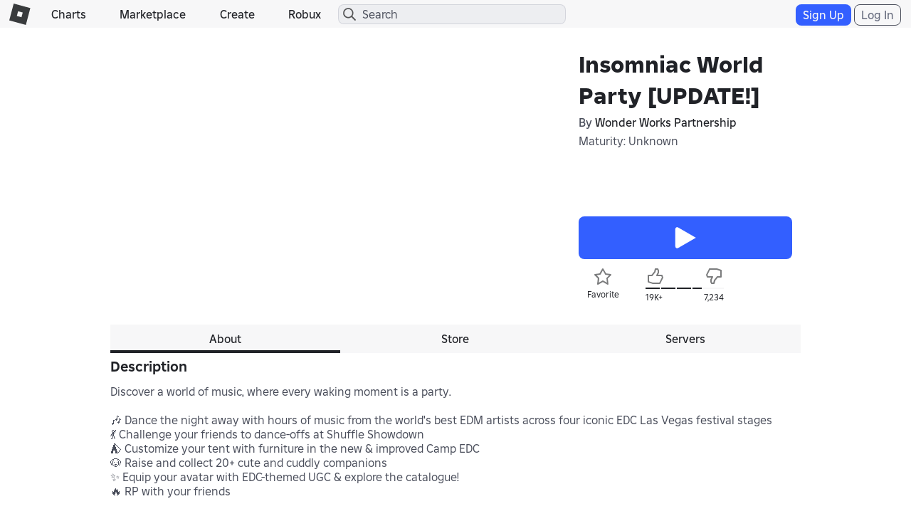

--- FILE ---
content_type: text/html; charset=utf-8
request_url: https://www.roblox.com/games/7665856814/Insomniac-World-Party
body_size: 17056
content:

<!DOCTYPE html>
<!--[if IE 8]><html class="ie8" ng-app="robloxApp"><![endif]-->
<!--[if gt IE 8]><!-->
<html lang="en">
<!--<![endif]-->
<head data-machine-id="b8afcd45-8df5-6517-f9a0-c397b484e755">
    <!-- MachineID: b8afcd45-8df5-6517-f9a0-c397b484e755 -->
    <title>Insomniac World Party | The Official Roblox Website</title>

<meta http-equiv="X-UA-Compatible" content="IE=edge,requiresActiveX=true" />
<meta charset="UTF-8">
<meta name="viewport" content="width=device-width, initial-scale=1">
<meta name="author" content="Roblox Corporation" />
<meta name="description" content="Discover a world of music, where every waking moment is a party. &#xD;&#xA;&#xD;&#xA;&#x1F3B6; Dance the night away with hours of music from the world&#x27;s best EDM artists across four iconic EDC Las Vegas festival stages&#xD;&#xA;&#x1F483; Challenge your friends to dance-offs at Shuffle Showdown&#xD;&#xA;&#x26FA; Customize your tent with furniture in the new &amp; improved Camp EDC&#xD;&#xA;&#x1F436; Raise and collect 20&#x2B; cute and cuddly companions&#xD;&#xA;&#x2728; Equip your avatar with EDC-themed UGC &amp; explore the catalogue!&#xD;&#xA;&#x1F525; RP with your friends&#xD;&#xA;&#xD;&#xA;And so much more!&#xD;&#xA;&#xD;&#xA;&#x2728; Developed by Wonder Works Studio &#x2728;&#xD;&#xA;&#xD;&#xA;Photosensitivity Warning - Read Before Joining: This experience contains flashes of light that may trigger seizures for people with visual sensitivities. Viewer discretion is advised." />
<meta name="keywords" content="free games, online games, building games, virtual worlds, free mmo, gaming cloud, physics engine" />

    <meta name="apple-itunes-app" content="app-id=431946152" />


    <link rel="apple-touch-icon" href="https://images.rbxcdn.com/7c5fe83dffa97250aaddd54178900ea7.png" />


<script type="application/ld+json">
    {"@context":"https://schema.org","@type":"SoftwareApplication","name":"Insomniac World Party [UPDATE!]","image":"https://tr.rbxcdn.com/180DAY-ac81d7dce2647da81bb733541339e654/500/280/Image/Jpeg/noFilter","dateCreated":"10/06/2021","dateModified":"05/09/2023","description":"Discover a world of music, where every waking moment is a party. \r\n\r\n\uD83C\uDFB6 Dance the night away with hours of music from the world\u0027s best EDM artists across four iconic EDC Las Vegas festival stages\r\n\uD83D\uDC83 Challenge your friends to dance-offs at Shuffle Showdown\r\n\u26FA Customize your tent with furniture in the new \u0026 improved Camp EDC\r\n\uD83D\uDC36 Raise and collect 20\u002B cute and cuddly companions\r\n\u2728 Equip your avatar with EDC-themed UGC \u0026 explore the catalogue!\r\n\uD83D\uDD25 RP with your friends\r\n\r\nAnd so much more!\r\n\r\n\u2728 Developed by Wonder Works Studio \u2728\r\n\r\nPhotosensitivity Warning - Read Before Joining: This experience contains flashes of light that may trigger seizures for people with visual sensitivities. Viewer discretion is advised.","applicationCategory":"GameApplication","aggregateRating":{"@type":"AggregateRating","ratingValue":72.9973870847331,"ratingCount":26790,"bestRating":100,"worstRating":0},"offers":{"@type":"Offer","price":0,"priceCurrency":"ROBUX"},"author":{"@type":"Organization","name":"Wonder Works Partnership","url":"https://www.roblox.com/communities/12431769"}}
</script>
    <meta property="og:site_name" content="Roblox" />
    <meta property="og:title" content="Insomniac World Party [UPDATE!]" />
    <meta property="og:type" content="game" />
        <meta property="og:url" content="https://www.roblox.com/games/7665856814/Insomniac-World-Party" />
    <meta property="og:description" content="Discover a world of music, where every waking moment is a party. &#xD;&#xA;&#xD;&#xA;&#x1F3B6; Dance the night away with hours of music from the world&#x27;s best EDM artists across four iconic EDC Las Vegas festival stages&#xD;&#xA;&#x1F483; Challenge your friends to dance-offs at Shuffle Showdown&#xD;&#xA;&#x26FA; Customize your tent with furniture in the new &amp; improved Camp EDC&#xD;&#xA;&#x1F436; Raise and collect 20&#x2B; cute and cuddly companions&#xD;&#xA;&#x2728; Equip your avatar with EDC-themed UGC &amp; explore the catalogue!&#xD;&#xA;&#x1F525; RP with your friends&#xD;&#xA;&#xD;&#xA;And so much more!&#xD;&#xA;&#xD;&#xA;&#x2728; Developed by Wonder Works Studio &#x2728;&#xD;&#xA;&#xD;&#xA;Photosensitivity Warning - Read Before Joining: This experience contains flashes of light that may trigger seizures for people with visual sensitivities. Viewer discretion is advised." />
            <meta property="og:image" content="https://tr.rbxcdn.com/180DAY-ac81d7dce2647da81bb733541339e654/500/280/Image/Jpeg/noFilter" />
    <meta property="fb:app_id" content="190191627665278">
    <meta name="twitter:card" content="summary_large_image">
    <meta name="twitter:site" content="@Roblox">
    <meta name="twitter:title" content="Insomniac World Party [UPDATE!]">
    <meta name="twitter:description" content="Discover a world of music, where every waking moment is a party. &#xD;&#xA;&#xD;&#xA;&#x1F3B6; Dance the night away with hours of music from the world&#x27;s best EDM artists across four iconic EDC Las Vegas festival stages&#xD;&#xA;&#x1F483; Challenge your friends to dance-offs at Shuffle Showdown&#xD;&#xA;&#x26FA; Customize your tent with furniture in the new &amp; improved Camp EDC&#xD;&#xA;&#x1F436; Raise and collect 20&#x2B; cute and cuddly companions&#xD;&#xA;&#x2728; Equip your avatar with EDC-themed UGC &amp; explore the catalogue!&#xD;&#xA;&#x1F525; RP with your friends&#xD;&#xA;&#xD;&#xA;And so much more!&#xD;&#xA;&#xD;&#xA;&#x2728; Developed by Wonder Works Studio &#x2728;&#xD;&#xA;&#xD;&#xA;Photosensitivity Warning - Read Before Joining: This experience contains flashes of light that may trigger seizures for people with visual sensitivities. Viewer discretion is advised.">
    <meta name="twitter:creator">
            <meta name=twitter:image1 content="https://tr.rbxcdn.com/180DAY-ac81d7dce2647da81bb733541339e654/500/280/Image/Jpeg/noFilter" />
    <meta name="twitter:app:country" content="US">
    <meta name="twitter:app:name:iphone" content="Roblox Mobile">
    <meta name="twitter:app:id:iphone" content="431946152">
    <meta name="twitter:app:url:iphone" content="robloxmobile://placeID=7665856814">
    <meta name="twitter:app:name:ipad" content="Roblox Mobile">
    <meta name="twitter:app:id:ipad" content="431946152">
    <meta name="twitter:app:url:ipad" content="robloxmobile://placeID=7665856814">
    <meta name="twitter:app:name:googleplay" content="Roblox">
    <meta name="twitter:app:id:googleplay" content="com.roblox.client">
    <meta name="twitter:app:url:googleplay" content="robloxmobile://placeID=7665856814" />

<meta ng-csp="no-unsafe-eval">


<meta name="locale-data"
      data-language-code="en_us"
      data-language-name="English (United States)"
      data-url-locale=""
      data-override-language-header="false" />
<meta name="device-meta"
      data-device-type="computer"
      data-is-in-app="false"
      data-is-desktop="true"
      data-is-phone="false"
      data-is-tablet="false"
      data-is-console="false"
      data-is-android-app="false"
      data-is-ios-app="false"
      data-is-uwp-app="false"
      data-is-xbox-app="false"
      data-is-amazon-app="false"
      data-is-win32-app="false"
      data-is-studio="false"
      data-is-game-client-browser="false"
      data-is-ios-device="false"
      data-is-android-device="false"
      data-is-universal-app="false"
      data-app-type="unknown"
      data-is-chrome-os="false"
      data-is-pcgdk-app="false"
      data-is-samsung-galaxy-store-app="false"
/>
<meta name="environment-meta"
	  data-domain="roblox.com"
      data-is-testing-site="false" />

<meta id="roblox-display-names" data-enabled="true"></meta>

<meta name="hardware-backed-authentication-data"
      data-is-secure-authentication-intent-enabled="true"
      data-is-bound-auth-token-enabled="true"
      data-bound-auth-token-whitelist="{&quot;Whitelist&quot;:[{&quot;apiSite&quot;:&quot;auth.roblox.com&quot;,&quot;sampleRate&quot;:&quot;100&quot;},{&quot;apiSite&quot;:&quot;accountsettings.roblox.com&quot;,&quot;sampleRate&quot;:&quot;100&quot;},{&quot;apiSite&quot;:&quot;inventory.roblox.com&quot;,&quot;sampleRate&quot;:&quot;100&quot;},{&quot;apiSite&quot;:&quot;accountinformation.roblox.com&quot;,&quot;sampleRate&quot;:&quot;100&quot;}, {&quot;apiSite&quot;:&quot;billing.roblox.com&quot;,&quot;sampleRate&quot;:&quot;100&quot;}, {&quot;apiSite&quot;:&quot;premiumfeatures.roblox.com&quot;,&quot;sampleRate&quot;:&quot;100&quot;}, {&quot;apiSite&quot;:&quot;trades.roblox.com&quot;,&quot;sampleRate&quot;:&quot;100&quot;}, {&quot;apiSite&quot;:&quot;groups.roblox.com&quot;,&quot;sampleRate&quot;:&quot;100&quot;}, {&quot;apiSite&quot;:&quot;adconfiguration.roblox.com&quot;,&quot;sampleRate&quot;:&quot;100&quot;},  {&quot;apiSite&quot;:&quot;ads.roblox.com&quot;,&quot;sampleRate&quot;:&quot;100&quot;}, {&quot;apiSite&quot;:&quot;assetdelivery.roblox.com&quot;,&quot;sampleRate&quot;:&quot;100&quot;}, {&quot;apiSite&quot;:&quot;avatar.roblox.com&quot;,&quot;sampleRate&quot;:&quot;100&quot;}, {&quot;apiSite&quot;:&quot;badges.roblox.com&quot;,&quot;sampleRate&quot;:&quot;100&quot;}, {&quot;apiSite&quot;:&quot;catalog.roblox.com&quot;,&quot;sampleRate&quot;:&quot;100&quot;}, {&quot;apiSite&quot;:&quot;chat.roblox.com&quot;,&quot;sampleRate&quot;:&quot;100&quot;}, {&quot;apiSite&quot;:&quot;chatmoderation.roblox.com&quot;,&quot;sampleRate&quot;:&quot;100&quot;}, {&quot;apiSite&quot;:&quot;clientsettings.roblox.com&quot;,&quot;sampleRate&quot;:&quot;100&quot;},  {&quot;apiSite&quot;:&quot;contacts.roblox.com&quot;,&quot;sampleRate&quot;:&quot;100&quot;}, {&quot;apiSite&quot;:&quot;contentstore.roblox.com&quot;,&quot;sampleRate&quot;:&quot;100&quot;},  {&quot;apiSite&quot;:&quot;develop.roblox.com&quot;,&quot;sampleRate&quot;:&quot;100&quot;}, {&quot;apiSite&quot;:&quot;economy.roblox.com&quot;,&quot;sampleRate&quot;:&quot;100&quot;},  {&quot;apiSite&quot;:&quot;engagementpayouts.roblox.com&quot;,&quot;sampleRate&quot;:&quot;100&quot;}, {&quot;apiSite&quot;:&quot;followings.roblox.com&quot;,&quot;sampleRate&quot;:&quot;100&quot;},  {&quot;apiSite&quot;:&quot;friends.roblox.com&quot;,&quot;sampleRate&quot;:&quot;100&quot;}, {&quot;apiSite&quot;:&quot;gameinternationalization.roblox.com&quot;,&quot;sampleRate&quot;:&quot;100&quot;}, {&quot;apiSite&quot;:&quot;gamejoin.roblox.com&quot;,&quot;sampleRate&quot;:&quot;100&quot;}, {&quot;apiSite&quot;:&quot;gamepersistence.roblox.com&quot;,&quot;sampleRate&quot;:&quot;100&quot;}, {&quot;apiSite&quot;:&quot;games.roblox.com&quot;,&quot;sampleRate&quot;:&quot;100&quot;}, {&quot;apiSite&quot;:&quot;groupsmoderation.roblox.com&quot;,&quot;sampleRate&quot;:&quot;100&quot;},{&quot;apiSite&quot;:&quot;itemconfiguration.roblox.com&quot;,&quot;sampleRate&quot;:&quot;100&quot;}, {&quot;apiSite&quot;:&quot;locale.roblox.com&quot;,&quot;sampleRate&quot;:&quot;100&quot;}, {&quot;apiSite&quot;:&quot;localizationtables.roblox.com&quot;,&quot;sampleRate&quot;:&quot;100&quot;},  {&quot;apiSite&quot;:&quot;metrics.roblox.com&quot;,&quot;sampleRate&quot;:&quot;100&quot;}, {&quot;apiSite&quot;:&quot;moderation.roblox.com&quot;,&quot;sampleRate&quot;:&quot;100&quot;},  {&quot;apiSite&quot;:&quot;notifications.roblox.com&quot;,&quot;sampleRate&quot;:&quot;100&quot;}, {&quot;apiSite&quot;:&quot;points.roblox.com&quot;,&quot;sampleRate&quot;:&quot;100&quot;}, {&quot;apiSite&quot;:&quot;presence.roblox.com&quot;,&quot;sampleRate&quot;:&quot;100&quot;}, {&quot;apiSite&quot;:&quot;publish.roblox.com&quot;,&quot;sampleRate&quot;:&quot;100&quot;},  {&quot;apiSite&quot;:&quot;privatemessages.roblox.com&quot;,&quot;sampleRate&quot;:&quot;100&quot;}, {&quot;apiSite&quot;:&quot;thumbnailsresizer.roblox.com&quot;,&quot;sampleRate&quot;:&quot;100&quot;}, {&quot;apiSite&quot;:&quot;thumbnails.roblox.com&quot;,&quot;sampleRate&quot;:&quot;100&quot;}, {&quot;apiSite&quot;:&quot;translationroles.roblox.com&quot;,&quot;sampleRate&quot;:&quot;100&quot;},  {&quot;apiSite&quot;:&quot;translations.roblox.com&quot;,&quot;sampleRate&quot;:&quot;100&quot;}, {&quot;apiSite&quot;:&quot;twostepverification.roblox.com&quot;,&quot;sampleRate&quot;:&quot;100&quot;},  {&quot;apiSite&quot;:&quot;usermoderation.roblox.com&quot;,&quot;sampleRate&quot;:&quot;100&quot;}, {&quot;apiSite&quot;:&quot;users.roblox.com&quot;,&quot;sampleRate&quot;:&quot;100&quot;}, {&quot;apiSite&quot;:&quot;voice.roblox.com&quot;,&quot;sampleRate&quot;:&quot;100&quot;}, {&quot;apiSite&quot;:&quot;realtimenotifications.roblox.com&quot;,&quot;sampleRate&quot;:&quot;100&quot;}, {&quot;apiSite&quot;:&quot;jQuery&quot;,&quot;sampleRate&quot;:&quot;1000000&quot;}]}"
      data-bound-auth-token-exemptlist="{&quot;Exemptlist&quot;:[]}"
      data-hba-indexed-db-name="hbaDB"
      data-hba-indexed-db-obj-store-name="hbaObjectStore"
      data-hba-indexed-db-key-name="hba_keys"
      data-hba-indexed-db-version="1"
      data-bat-event-sample-rate="500" />
<meta name="account-switching-data"
      data-is-account-switching-enabled="true" />


<meta name="passkey-data"
      data-is-passkey-login-enabled="true" />
<meta name="passkey-data-android"
      data-is-passkey-login-enabled-android="true" />

<meta name="page-meta" data-internal-page-name="GameDetail" />
<meta name="page-retry-header-enabled" data-retry-attempt-header-enabled="True" />

<script type="text/javascript">
    var Roblox = Roblox || {};

    Roblox.BundleVerifierConstants = {
        isMetricsApiEnabled: true,
        eventStreamUrl: "//ecsv2.roblox.com/pe?t=diagnostic",
        deviceType: "Computer",
        cdnLoggingEnabled: JSON.parse("true")
    };
</script>        <script src="/js/utilities/bundleVerifier.js?v=91dceb4978eda412b09842312dd6cbaa" type="text/javascript"></script>
    
<link href="https://images.rbxcdn.com/e854eb7b2951ac03edba9a2681032bba.ico" rel="icon" />



<link rel="stylesheet" onerror="Roblox.BundleDetector && Roblox.BundleDetector.reportBundleError(this)" data-bundlename="FoundationCss" data-bundle-source="Main" href="https://css.rbxcdn.com/56f6868ec13cefb471ad86176c7b9642571d05082c86ac6300ddfeb028617d4e.css" />
<link rel="stylesheet" onerror="Roblox.BundleDetector && Roblox.BundleDetector.reportBundleError(this)" data-bundlename="StyleGuide" data-bundle-source="Main" href="https://css.rbxcdn.com/ef9f40444a39aecaf40b8844cd9735b0adc29584b7b92e664da6899afde0c76e-StyleGuide.css" />
<link rel="stylesheet" onerror="Roblox.BundleDetector && Roblox.BundleDetector.reportBundleError(this)" data-bundlename="Builder" data-bundle-source="Main" href="https://css.rbxcdn.com/ce113720f4c1602bb4db7e35d0a4fd637f223e8936fe5779650bda23074663f2.css" />
<link rel="stylesheet" onerror="Roblox.BundleDetector && Roblox.BundleDetector.reportBundleError(this)" data-bundlename="Thumbnails" data-bundle-source="Main" href="https://css.rbxcdn.com/d7d4183c8033d692e0ca8ad5222b943fe27879f9a771c9bd98165ccc4e270d7b-Thumbnails.css" />
<link rel="stylesheet" onerror="Roblox.BundleDetector && Roblox.BundleDetector.reportBundleError(this)" data-bundlename="CaptchaCore" data-bundle-source="Main" href="https://css.rbxcdn.com/b8f8f15a57a66e73469ae72eea7d8905346afa78b9f2397627cd099f7dcc779a.css" />
<link rel="stylesheet" onerror="Roblox.BundleDetector && Roblox.BundleDetector.reportBundleError(this)" data-bundlename="EmailVerifyCodeModal" data-bundle-source="Main" href="https://css.rbxcdn.com/66b2fd496e668938e3b0e2d9a0c12f9f88c3a1a4974608f69059d8061fc0141f.css" />
<link rel="stylesheet" onerror="Roblox.BundleDetector && Roblox.BundleDetector.reportBundleError(this)" data-bundlename="Challenge" data-bundle-source="Main" href="https://css.rbxcdn.com/4eb65be69db011034e38461ec31623023982a2ad408c1f83fe80a76d6e65bfb3-Challenge.css" />
<link rel="stylesheet" onerror="Roblox.BundleDetector && Roblox.BundleDetector.reportBundleError(this)" data-bundlename="VerificationUpsell" data-bundle-source="Main" href="https://css.rbxcdn.com/f77e16b9fa5823882aaa0cdabade9706b9ba2b7e050d23d2831da138a58e5f7f.css" />
<link rel="stylesheet" onerror="Roblox.BundleDetector && Roblox.BundleDetector.reportBundleError(this)" data-bundlename="RobloxBadges" data-bundle-source="Main" href="https://css.rbxcdn.com/b2cff71de0c286e8f85b1a26a8b87a8cd7f77422c592849ad5114ac5d929c575.css" />
<link rel="stylesheet" onerror="Roblox.BundleDetector && Roblox.BundleDetector.reportBundleError(this)" data-bundlename="AccountSwitcher" data-bundle-source="Main" href="https://css.rbxcdn.com/f445adcf97b52ec04cf83b22e1360cf2a84202495440b92d8823d4184b61e494-AccountSwitcher.css" />
<link rel="stylesheet" onerror="Roblox.BundleDetector && Roblox.BundleDetector.reportBundleError(this)" data-bundlename="PriceTag" data-bundle-source="Main" href="https://css.rbxcdn.com/9bfc48ea40a698035ea8cbe3d3e94bd06d3aac48969bedceb6d8ba5ff17ff84d.css" />
<link rel="stylesheet" onerror="Roblox.BundleDetector && Roblox.BundleDetector.reportBundleError(this)" data-bundlename="SearchLandingPage" data-bundle-source="Main" href="https://css.rbxcdn.com/60cfeb2f8467bbbf0ca06d8c31e3302be1b43f1f195fa69e6e9f526e4f78dce4.css" />
<link rel="stylesheet" onerror="Roblox.BundleDetector && Roblox.BundleDetector.reportBundleError(this)" data-bundlename="Navigation" data-bundle-source="Main" href="https://css.rbxcdn.com/03a5c1b93d8909e738d129f5ccafb1d522231b3a03b0a30fc30ed5338a5562ba-Navigation.css" />
<link rel="stylesheet" onerror="Roblox.BundleDetector && Roblox.BundleDetector.reportBundleError(this)" data-bundlename="CookieBannerV3" data-bundle-source="Main" href="https://css.rbxcdn.com/7e348738266e9ea2bae9314a2d26b33618c6f4cf3c527b11023620d973c6e7fc.css" />
<link rel="stylesheet" onerror="Roblox.BundleDetector && Roblox.BundleDetector.reportBundleError(this)" data-bundlename="Footer" data-bundle-source="Main" href="https://css.rbxcdn.com/9614df97076ece81a878442b453b2614a3c683cb83cde0b50a71ad6ac65051b8-Footer.css" />

    <link rel="canonical" href="https://www.roblox.com/games/7665856814/Insomniac-World-Party" />
    

    <link rel="alternate" href="https://www.roblox.com/games/7665856814/Insomniac-World-Party" hreflang="x-default" />
    <link rel="alternate" href="https://www.roblox.com/games/7665856814/Insomniac-World-Party" hreflang="en" />
    <link rel="alternate" href="https://www.roblox.com/de/games/7665856814/Insomniac-World-Party" hreflang="de" />
    <link rel="alternate" href="https://www.roblox.com/es/games/7665856814/Insomniac-World-Party" hreflang="es" />
    <link rel="alternate" href="https://www.roblox.com/fr/games/7665856814/Insomniac-World-Party" hreflang="fr" />
    <link rel="alternate" href="https://www.roblox.com/id/games/7665856814/Insomniac-World-Party" hreflang="id" />
    <link rel="alternate" href="https://www.roblox.com/it/games/7665856814/Insomniac-World-Party" hreflang="it" />
    <link rel="alternate" href="https://www.roblox.com/ja/games/7665856814/Insomniac-World-Party" hreflang="ja" />
    <link rel="alternate" href="https://www.roblox.com/ko/games/7665856814/Insomniac-World-Party" hreflang="ko" />
    <link rel="alternate" href="https://www.roblox.com/pl/games/7665856814/Insomniac-World-Party" hreflang="pl" />
    <link rel="alternate" href="https://www.roblox.com/pt/games/7665856814/Insomniac-World-Party" hreflang="pt" />
    <link rel="alternate" href="https://www.roblox.com/th/games/7665856814/Insomniac-World-Party" hreflang="th" />
    <link rel="alternate" href="https://www.roblox.com/tr/games/7665856814/Insomniac-World-Party" hreflang="tr" />
    <link rel="alternate" href="https://www.roblox.com/vi/games/7665856814/Insomniac-World-Party" hreflang="vi" />
    <link rel="alternate" href="https://www.roblox.com/ar/games/7665856814/Insomniac-World-Party" hreflang="ar" />

    
<link onerror='Roblox.BundleDetector && Roblox.BundleDetector.reportBundleError(this)' rel='stylesheet'  href='https://static.rbxcdn.com/css/leanbase___80400f5d6146e08bcf1e66a17ee0554e_m.css/fetch' />


    
<link onerror='Roblox.BundleDetector && Roblox.BundleDetector.reportBundleError(this)' rel='stylesheet'  href='https://static.rbxcdn.com/css/page___5047028a4f4305eaf20ee4a495730dee_m.css/fetch' />


<link rel="stylesheet" onerror="Roblox.BundleDetector && Roblox.BundleDetector.reportBundleError(this)" data-bundlename="AccessManagementUpsellV2" data-bundle-source="Main" href="https://css.rbxcdn.com/f57ee051f13e54a366404a2df3512eb4b6d125a3c7c7c9c6b59482c0a8b2bed0-AccessManagementUpsellV2.css" />
<link rel="stylesheet" onerror="Roblox.BundleDetector && Roblox.BundleDetector.reportBundleError(this)" data-bundlename="GameBadges" data-bundle-source="Main" href="https://css.rbxcdn.com/5b1d3527ec7241f7a7cf45ef3c4ce8f4d5b78d4e70a5ac90663a0b67594cd518-GameBadges.css" />
<link rel="stylesheet" onerror="Roblox.BundleDetector && Roblox.BundleDetector.reportBundleError(this)" data-bundlename="ItemPurchaseUpsell" data-bundle-source="Main" href="https://css.rbxcdn.com/3c4bd9b17b9020d9ebc87d4542a68a949a9de6150a55a92f0e65514520ee777e.css" />
<link rel="stylesheet" onerror="Roblox.BundleDetector && Roblox.BundleDetector.reportBundleError(this)" data-bundlename="ItemPurchase" data-bundle-source="Main" href="https://css.rbxcdn.com/95a756316bbf688273d0aae66884901f56b2b42314831ba2bf3546bbbefd0b8c-ItemPurchase.css" />
<link rel="stylesheet" onerror="Roblox.BundleDetector && Roblox.BundleDetector.reportBundleError(this)" data-bundlename="ServerList" data-bundle-source="Main" href="https://css.rbxcdn.com/4a46d7b205e33a4ad10f615116480a5d58813943260659b523819d625c034657.css" />
<link rel="stylesheet" onerror="Roblox.BundleDetector && Roblox.BundleDetector.reportBundleError(this)" data-bundlename="IdVerification" data-bundle-source="Main" href="https://css.rbxcdn.com/3bca47a98d58fdf98a7063c4f3b390671e5326ed559813887f3945876c997da6.css" />
<link rel="stylesheet" onerror="Roblox.BundleDetector && Roblox.BundleDetector.reportBundleError(this)" data-bundlename="AccessManagementUpsell" data-bundle-source="Main" href="https://css.rbxcdn.com/d45e200658a1343116bbf4a88c367d093758085e7d001918d641c85b2143468f.css" />
<link rel="stylesheet" onerror="Roblox.BundleDetector && Roblox.BundleDetector.reportBundleError(this)" data-bundlename="GameLaunch" data-bundle-source="Main" href="https://css.rbxcdn.com/ee9ddc778b03c1c159c5bb42129c8f9e43bc1d0682e62553f08183ccda575646-GameLaunch.css" />
<link rel="stylesheet" onerror="Roblox.BundleDetector && Roblox.BundleDetector.reportBundleError(this)" data-bundlename="SocialLinksJumbotron" data-bundle-source="Main" href="https://css.rbxcdn.com/0c1b16cffd7a6705467828445d26066be77355d0df5068e8d72d63badea1fce4-SocialLinksJumbotron.css" />
<link rel="stylesheet" onerror="Roblox.BundleDetector && Roblox.BundleDetector.reportBundleError(this)" data-bundlename="GameGuidelines" data-bundle-source="Main" href="https://css.rbxcdn.com/2e22786272eeb9e3e5a3d426207a3a9aeabef3cbe7ecdce247170ec08715006a-GameGuidelines.css" />
<link rel="stylesheet" onerror="Roblox.BundleDetector && Roblox.BundleDetector.reportBundleError(this)" data-bundlename="GameCommunity" data-bundle-source="Main" href="https://css.rbxcdn.com/8be9ea4f8b5be6a83a30167619cc5edbf9861414f17e3ab33897533505d2fbdc.css" />
<link rel="stylesheet" onerror="Roblox.BundleDetector && Roblox.BundleDetector.reportBundleError(this)" data-bundlename="GameSubscriptions" data-bundle-source="Main" href="https://css.rbxcdn.com/ca50a17c958ba890de58c9a2de224fca7612d6e5fc47a1535779a949245945cc.css" />
<link rel="stylesheet" onerror="Roblox.BundleDetector && Roblox.BundleDetector.reportBundleError(this)" data-bundlename="GameDetails" data-bundle-source="Main" href="https://css.rbxcdn.com/5e9987fe996f8707b3847538e542bdc3f9fc2b9c502516d928e7b4f2cf4c11ff-GameDetails.css" />
<link rel="stylesheet" onerror="Roblox.BundleDetector && Roblox.BundleDetector.reportBundleError(this)" data-bundlename="GameStore" data-bundle-source="Main" href="https://css.rbxcdn.com/ebdbd80d7ead76e07f9547472c37de754b4a1a62d5c87e8472ca12ecf5d9dd81.css" />

    <link rel="stylesheet" onerror="Roblox.BundleDetector && Roblox.BundleDetector.reportBundleError(this)" data-bundlename="RobuxIcon" data-bundle-source="Main" href="https://css.rbxcdn.com/7dfc7837b5da6850e13413c630b37da7e88aeb610ca2c7d4e8b71b02cbdc6ba6.css" />


    

    




<link rel="stylesheet" onerror="Roblox.BundleDetector && Roblox.BundleDetector.reportBundleError(this)" data-bundlename="UserAgreementsChecker" data-bundle-source="Main" href="https://css.rbxcdn.com/d5a3728b78be729b693aadf79a1f45f0fa49c15fe863a0d7dd631b75f9e82207.css" />



    <script type="text/javascript" onerror="Roblox.BundleDetector && Roblox.BundleDetector.reportBundleError(this)" data-monitor="true" data-bundlename="EnvironmentUrls" data-bundle-source="Main" src="https://js.rbxcdn.com/9bc4b17f1f2bafccec81a464524f3932280b78644b1b3f9a9120c53b3a5463ba-EnvironmentUrls.js"></script>



<script type="text/javascript">
    var Roblox = Roblox || {};
    Roblox.GaEventSettings = {
        gaDFPPreRollEnabled: "false" === "true",
        gaLaunchAttemptAndLaunchSuccessEnabled: "false" === "true",
        gaPerformanceEventEnabled: "false" === "true"
    };
</script>


    <script onerror='Roblox.BundleDetector && Roblox.BundleDetector.reportBundleError(this)' data-monitor='true' data-bundlename='headerinit' type='text/javascript' src='https://js.rbxcdn.com/a3fe79f1bfdd96b7f0ad20eab2de7a05.js'></script>

    <script type="text/javascript" onerror="Roblox.BundleDetector && Roblox.BundleDetector.reportBundleError(this)" data-monitor="true" data-bundlename="Polyfill" data-bundle-source="Main" src="https://js.rbxcdn.com/5c8a2ba3737908f693394045e81ebd71c77cde6f87550ea51f7833e8c98200ae.js"></script>


    <script type="text/javascript" onerror="Roblox.BundleDetector && Roblox.BundleDetector.reportBundleError(this)" data-monitor="true" data-bundlename="XsrfProtection" data-bundle-source="Main" src="https://js.rbxcdn.com/2f0fd0c2760ff1898187af6df3b764f4b08f77a315d0a33654f105f61b0ea6d0.js"></script>


    <script type="text/javascript" onerror="Roblox.BundleDetector && Roblox.BundleDetector.reportBundleError(this)" data-monitor="true" data-bundlename="HeaderScripts" data-bundle-source="Main" src="https://js.rbxcdn.com/4a4e9e2baef63e69b1972dd39fefc9dae2ab00ac95b6f02b9e7516159d9dd4cf-HeaderScripts.js"></script>


<meta name="roblox-tracer-meta-data"
      data-access-token=""
      data-service-name="Web"
      data-tracer-enabled="false"
      data-api-sites-request-allow-list="friends.roblox.com,chat.roblox.com,thumbnails.roblox.com,games.roblox.com,gameinternationalization.roblox.com,localizationtables.roblox.com"
      data-sample-rate="0"
      data-is-instrument-page-performance-enabled="false"/><script type="text/javascript" onerror="Roblox.BundleDetector && Roblox.BundleDetector.reportBundleError(this)" data-monitor="true" data-bundlename="RobloxTracer" data-bundle-source="Main" src="https://js.rbxcdn.com/f85ce090699c1c3962762b8a2f8b252f0f2a7d0424c146f41d6c5abbf0147a57.js"></script>

    


        <meta property="al:ios:url" content="robloxmobile://placeID=7665856814" />
        <meta property="al:ios:app_store_id" content="431946152" />
        <meta property="al:ios:app_name" content="Roblox Mobile" />
        <meta property="al:web:should_fallback" content="false" />
    


<script>
    //Set if it browser's do not track flag is enabled
    var Roblox = Roblox || {};
    (function() {
        var dnt = navigator.doNotTrack || window.doNotTrack || navigator.msDoNotTrack;
        if (typeof window.external !== "undefined" &&
            typeof window.external.msTrackingProtectionEnabled !== "undefined") {
            dnt = dnt || window.external.msTrackingProtectionEnabled();
        }
        Roblox.browserDoNotTrack = dnt == "1" || dnt == "yes" || dnt === true;
    })();
</script>

    <script type="text/javascript">

        var _gaq = _gaq || [];

                window.GoogleAnalyticsDisableRoblox2 = true;
        _gaq.push(['b._setAccount', 'UA-486632-1']);
            _gaq.push(['b._setSampleRate', '5']);
        _gaq.push(['b._setCampSourceKey', 'rbx_source']);
        _gaq.push(['b._setCampMediumKey', 'rbx_medium']);
        _gaq.push(['b._setCampContentKey', 'rbx_campaign']);

            _gaq.push(['b._setDomainName', 'roblox.com']);

            _gaq.push(['b._setCustomVar', 1, 'Visitor', 'Spider', 2]);
                _gaq.push(['b._setPageGroup', 1, 'GameDetail']);
            _gaq.push(['b._trackPageview']);

        _gaq.push(['c._setAccount', 'UA-26810151-2']);
            _gaq.push(['c._setSampleRate', '1']);
            _gaq.push(['c._setDomainName', 'roblox.com']);
            _gaq.push(['c._setPageGroup', 1, 'GameDetail']);
     </script>

            <script type="text/javascript">
            if (Roblox && Roblox.EventStream) {
                Roblox.EventStream.Init("//ecsv2.roblox.com/www/e.png",
                    "//ecsv2.roblox.com/www/e.png",
                    "//ecsv2.roblox.com/pe?t=studio",
                    "//ecsv2.roblox.com/pe?t=diagnostic");
            }
        </script>



<script type="text/javascript">
    if (Roblox && Roblox.PageHeartbeatEvent) {
        Roblox.PageHeartbeatEvent.Init([2,8,20,60]);
    }
</script>
    <script>
    Roblox = Roblox || {};
    Roblox.AbuseReportPVMeta = {
        desktopEnabled: false,
        phoneEnabled: false,
        inAppEnabled: false
    };
</script>


<meta name="thumbnail-meta-data" 
      data-is-webapp-cache-enabled="False"
      data-webapp-cache-expirations-timespan="00:01:00"
      data-request-min-cooldown="1000"
      data-request-max-cooldown="30000"
      data-request-max-retry-attempts="4"
      data-request-batch-size="100"
      data-thumbnail-metrics-sample-size="20"
      data-concurrent-thumbnail-request-count="4"/>
                          

</head>
<body id="rbx-body" dir="ltr" class="rbx-body   light-theme builder-font " data-performance-relative-value="0.005" data-internal-page-name="GameDetail" data-send-event-percentage="0">
    <script type="text/javascript" onerror="Roblox.BundleDetector && Roblox.BundleDetector.reportBundleError(this)" data-monitor="true" data-bundlename="Theme" data-bundle-source="Main" src="https://js.rbxcdn.com/efe2904fed755a0337bf98072cc144b9c2e1af66b0db357f3570a08f3aa099dc-Theme.js"></script>


    
    <meta name="csrf-token" data-token="bciEBPZyxco2" />

    
    <script src="https://roblox.com/js/hsts.js?v=3" type="text/javascript" id="hsts" async></script>

    <script type="text/javascript" onerror="Roblox.BundleDetector && Roblox.BundleDetector.reportBundleError(this)" data-monitor="true" data-bundlename="Linkify" data-bundle-source="Main" src="https://js.rbxcdn.com/1d87d1231072878a0f6164e84b8cfa6f90a1b31b18ba5d8f410b947d4b029fe8.js"></script>


<div id="image-retry-data"
     data-image-retry-max-times="30"
     data-image-retry-timer="500"
     data-ga-logging-percent="10">
</div><div id="http-retry-data"
     data-http-retry-max-timeout="0"
     data-http-retry-base-timeout="0"
     data-http-retry-max-times="1">
</div>    


<div id="wrap" class="wrap no-gutter-ads logged-out">


<div id="navigation-container" class="builder-font ixp-marketplace-rename-treatment"
    data-number-of-autocomplete-suggestions="7"
    data-is-redirect-library-to-creator-marketplace-enabled="True"
    data-platform-event-left-nav-entry-start-time="10/23/2025 16:00:00"
    data-platform-event-left-nav-entry-end-time="11/03/2025 17:00:00"
    data-platform-event-left-nav-url="https://www.roblox.com/spotlight/halloween-spotlight">
    <div id="header" class="navbar-fixed-top rbx-header" role="navigation"> <div class="container-fluid"> <div class="rbx-navbar-header"> <div id="header-menu-icon" class="rbx-nav-collapse"> <button type="button" class="btn-navigation-nav-menu-md menu-button"> <span class="icon-nav-menu"></span> </button> </div> <div class="navbar-header"> <a class="navbar-brand" href="/home"> <span class="icon-logo"></span><span class="icon-logo-r"></span> </a> </div> </div> <ul class="nav rbx-navbar hidden-xs hidden-sm col-md-5 col-lg-4"> <li> <a class="font-header-2 nav-menu-title text-header" href="/charts">Charts</a> </li> <li> <a class="font-header-2 nav-menu-title text-header" href="/catalog">Marketplace</a> </li> <li> <a id="header-develop-md-link" class="font-header-2 nav-menu-title text-header" href="/develop">Create</a> </li> <li id="navigation-robux-container"></li> </ul> <ul class="nav rbx-navbar hidden-md hidden-lg col-xs-12"> <li> <a class="font-header-2 nav-menu-title text-header" href="/charts">Charts</a> </li> <li> <a class="font-header-2 nav-menu-title text-header" href="/catalog">Marketplace</a> </li> <li> <a id="header-develop-sm-link" class="font-header-2 nav-menu-title text-header" href="/develop">Create</a> </li> <li id="navigation-robux-mobile-container"></li> </ul> <div id="right-navigation-header"></div> </div> </div> <div id="left-navigation-container"></div> <div id="verificationUpsell-container"> <div verificationUpsell-container></div> </div> <div id="phoneVerificationUpsell-container"> <div phoneVerificationUpsell-container></div> </div> <div id="contactMethodPrompt-container"> <div contactMethodPrompt-container></div> </div> <div id="navigation-account-switcher-container"> <div navigation-account-switcher-container></div> </div> 

</div>
    <main class="container-main content-no-ads 
                
                
                
                
                "
         id="container-main" tabindex="-1">
        <script type="text/javascript">
            if (top.location != self.location) {
                top.location = self.location.href;
            }
        </script>

        <div class="alert-container">
            <noscript><div><div class="alert-info" role="alert">Please enable Javascript to use all the features on this site.</div></div></noscript>

            



        </div>

       
        
        <div class="content" id="content">
            
<div
    id="game-detail-page"
    class="row page-content inline-social"
    data-place-id="7665856814"
>
    
<div id="game-detail-meta-data" data-universe-id="2977583302" data-place-id="7665856814"
     data-place-name="Insomniac World Party [UPDATE!]" data-page-id="9c9ac6d8-d346-4ff3-86af-a5bc1dea6186"
     data-root-place-id="7665856814"
     data-user-can-manage-place="False"
     data-private-server-price="0"
     data-can-create-server="False"
     data-private-server-limit="0"
     data-seller-name=""
     data-seller-id="0"
     data-private-server-product-id="0"
     data-private-server-link-code=""
     data-preopen-create-private-server-modal="False"
     data-experience-invite-link-id=""
     data-experience-invite-status=""
     data-is-ar-revamp-enabled="False"
     data-ar-revamp-allow-list="&quot;&quot;"
     class="hidden"></div>


<div class="system-feedback">
    <div class="alert-system-feedback">
        <div class="alert alert-success">Purchase Completed</div>
    </div>
    <div class="alert-system-feedback">
        <div class="alert alert-warning">Error occurred</div>
    </div>
</div>



        <div class="col-xs-12 section-content game-main-content remove-panel follow-button-enabled">
            <div id="game-details-carousel-container" class="game-details-carousel-container"></div>
            <div class="game-calls-to-action">
                <div class="game-title-container">
                        <h1 class="game-name" title="Insomniac World Party [UPDATE!]">Insomniac World Party [UPDATE!]</h1>

                        <div class="game-creator"><span class='text-label'>By</span> <a class='text-name text-overflow' href='https://www.roblox.com/communities/12431769'>Wonder Works Partnership</a></div>


                    <div id="game-age-recommendation-container"></div>
                    <span id="2sv-popup-container"></span>
                </div>

                <div class="game-buttons-container">

                    <div id="game-details-play-button-container" class="game-details-play-button-container">
                        <span class="spinner spinner-default"></span>
                    </div>

                    <!-- New Favorite/Follow/Vote/Share section -->
                    <ul class="favorite-follow-vote-share">
                                <li class="game-favorite-button-container">
        <div class="tooltip-container" data-toggle="tooltip" title="" data-original-title="Add to Favorites">
            <div class="favorite-button">
                <a id="toggle-game-favorite" data-toggle-url="/favorite/toggle" data-assetid="7665856814" data-isguest="True"
                    data-signin-url="https://www.roblox.com/NewLogin?returnUrl=/games/7665856814/Insomniac-World-Party">
                    <div id="game-favorite-icon" class="icon-favorite "></div>
                    <div id="game-favorite-icon-label" class="icon-label">Favorite</div>
                </a>
            </div>
        </div>
 </li>
                                <li id="voting-panel-container" class="voting-panel">
                                    <span class="game-voting-panel spinner spinner-default"></span>
                                </li>

                        <li class="social-media-share">
                        </li><!-- .social-media-share -->
                    </ul>
                </div>
            </div>
            <div id="game-details-invite-link-expired-modal-container"></div>
        </div>
        <div id="game-details-feedback-banner-container" class="game-details-feedback-banner-container"></div>
        <div class="col-xs-12 rbx-tabs-horizontal"
            data-place-id="7665856814">
            <ul id="horizontal-tabs" class="nav nav-tabs" role="tablist">
                <li id="tab-about" class="rbx-tab tab-about active">
                    <a class="rbx-tab-heading" href="#about">
                        <span class="text-lead">About</span>
                    </a>
                </li>
                <li id="tab-store" class="rbx-tab tab-store">
                    <a class="rbx-tab-heading" href="#store">
                        <span class="text-lead">Store</span>
                    </a>
                </li>
                <li id="tab-game-instances" class="rbx-tab tab-game-instances">
                    <a class="rbx-tab-heading" href="#game-instances">
                        <span class="text-lead">Servers</span>
                    </a>
                </li>
            </ul>
            <div class="tab-content rbx-tab-content">
                <div class="tab-pane active" id="about">
                    <div id="game-details-about-tab-container" class="game-details-about-tab-container">
                        <span class="spinner spinner-default"></span>
                    </div>
                </div>
                <div class="tab-pane store" id="store">
                            <div id="rbx-subscriptions-container"></div>


<div id="rbx-game-passes" class="container-list game-dev-store game-passes">
    <div class="container-header">
        <h3>Passes</h3>
    </div>
    <ul id="rbx-passes-container" class="hlist store-cards gear-passes-container">
    </ul>
    
</div>
<li class='list-item rbx-passes-item-container rbx-gear-passes-item-add' id='spinner' style="display: none;">
    <span class="spinner spinner-default"></span>
</li>

<script>
    $(function() {
        Roblox.GamePassJSData = Roblox.GamePassJSData || {};
        Roblox.GamePassJSData.PlaceID = 7665856814;
        Roblox.GamePassJSData.GamePassesPerPlaceLimit = 50;

        Roblox.GamePassJSData.LabelBuy = "Buy";
        Roblox.GamePassJSData.LabelOwned = "Owned";
        Roblox.GamePassJSData.DataAssetType = "Game Pass";

        var purchaseConfirmationCallback = function(obj) {
            var originalContainer = $('.PurchaseButton[data-item-id=' + obj.AssetID + ']').parent('.store-card-caption');
            originalContainer.find('.rbx-purchased').hide();
            originalContainer.find('.rbx-item-buy').show();

        };
        Roblox.GamePassItemPurchase = new Roblox.ItemPurchase(purchaseConfirmationCallback);

        $("#store #rbx-game-passes, #all-purchasable-items #rbx-game-passes").on("click",
            ".PurchaseButton",
            function(e) {
                const isUnifiedGamePassPurchaseFlowEnabled = true;

                if (isUnifiedGamePassPurchaseFlowEnabled) {
                    Roblox.GamePassItemPurchase.startGamepassPurchaseFlow($(this));
                } else {
                    Roblox.GamePassItemPurchase.openPurchaseVerificationView($(this), 'game-pass');
                }
            });

        $("#store #rbx-game-passes .btn-more, #all-purchasable-items #rbx-game-passes .btn-more").on("click",
            function(e) {
                $("#rbx-game-passes #rbx-passes-container").toggleClass("collapsed");
            });

        $(".rbx-tab a[href='#store']").one('shown.bs.tab',
            function() {
                Roblox.GamePassLazyLoading.init();
            });

        var checkForImmediateLoading = function () {
            var loadImmediatelyData = $("#all-purchasable-items").data('load-immediately');
            if (parseInt(loadImmediatelyData) > 0) {
                Roblox.GamePassLazyLoading.init();
            }
        }

        checkForImmediateLoading();
    });
</script>
                            <div id="game-store-container"></div>
                </div>

                <div class="tab-pane game-instances" id="game-instances">
                            <div class="col-xs-12 section-content-off">There are currently no running experiences.</div>
                </div>
            </div>
        </div>
</div>


<div id="ItemPurchaseAjaxData"
     data-has-currency-service-error="False"
     data-currency-service-error-message=""
     data-authenticateduser-isnull="True"
     data-user-balance-robux="0"
     data-user-bc="0"
     data-continueshopping-url="https://www.roblox.com/games/7665856814/Insomniac-World-Party"
     data-imageurl="https://t4.rbxcdn.com/180DAY-53bbdd4c8a924858ef51a631af2cbe7e"
     data-alerturl="https://images.rbxcdn.com/b7353602bbf9b927d572d5887f97d452.svg"
     data-inSufficentFundsurl="https://images.rbxcdn.com/b80339ddf867ccfe6ab23a2c263d8000.png"
     data-is-bc-only-requirement-enabled="False"
     data-is-plugins-purchasing-enabled="True"
     data-is-modal-footer-centered-enabled="True">

</div>


<script type="text/javascript">
var Roblox = Roblox || {};
Roblox.GamePassJSData = Roblox.GamePassJSData || {};
Roblox.GamePassJSData.LabelGameDoesNotSell = "No passes available.";

    $(function() {
        if (Roblox.Voting) {
            Roblox.Voting.LoadVotingService($("#voting-container"), 7665856814);
        }
    });
</script>
        </div>
    </main><!--Bootstrap Footer React Component -->

<footer class="container-footer" id="footer-container"
        data-is-giftcards-footer-enabled="True">
</footer></div>
    <div id="user-agreements-checker-container"></div>
    <div id="access-management-upsell-container"></div>
    <div id="global-privacy-control-checker-container"></div>
    <div id="cookie-banner-wrapper" class="cookie-banner-wrapper"></div>

<div id="PlaceLauncherStatusPanel" style="display:none"
     data-is-duar-auto-opt-in-enabled="true"
     data-is-duar-opt-out-disabled="true"
     data-os-name="OSX"
     data-protocol-roblox-locale="en_us"
     data-protocol-game-locale="en_us"
     data-protocol-channel-name="LIVE"
     data-protocol-studio-channel-name="LIVE"
     data-protocol-player-channel-name="LIVE">
</div>
<iframe id="downloadInstallerIFrame" name="downloadInstallerIFrame" style="visibility:hidden;height:0;width:1px;position:absolute"></iframe>

<script onerror='Roblox.BundleDetector && Roblox.BundleDetector.reportBundleError(this)' data-monitor='true' data-bundlename='eventtracker' type='text/javascript' src='https://js.rbxcdn.com/098e80c8e9f4dad5295663f4a79f9a64.js'></script>

<div id="modal-confirmation" class="modal-confirmation" data-modal-type="confirmation">
    <div id="modal-dialog"  class="modal-dialog" role="dialog">
        <div class="modal-content">
            <div class="modal-header">
                <button type="button" class="close" data-dismiss="modal">
                    <span aria-hidden="true"><span class="icon-close"></span></span><span class="sr-only">Close</span>
                </button>
                <h5 class="modal-title"></h5>
            </div>

            <div class="modal-body">
                <div class="modal-top-body">
                    <div class="modal-message"></div>
                    <div class="modal-image-container roblox-item-image" data-image-size="medium" data-no-overlays data-no-click>
                        <img class="modal-thumb" alt="generic image"/>
                    </div>
                    <div class="modal-checkbox checkbox">
                        <input id="modal-checkbox-input" type="checkbox"/>
                        <label for="modal-checkbox-input"></label>
                    </div>
                </div>
                <div class="modal-btns">
                    <a href id="confirm-btn"><span></span></a>
                    <a href id="decline-btn"><span></span></a>
                </div>
                <div class="loading modal-processing">
                    <img class="loading-default" src='https://images.rbxcdn.com/4bed93c91f909002b1f17f05c0ce13d1.gif' alt="Processing..." />
                </div>
            </div>
            <div class="modal-footer text-footer">

            </div>
        </div>
    </div>
</div>




    <script type="text/javascript">
        $(function () {
            Roblox.CookieUpgrader.domain = 'roblox.com';
            Roblox.CookieUpgrader.upgrade("GuestData", { expires: Roblox.CookieUpgrader.thirtyYearsFromNow });
            Roblox.CookieUpgrader.upgrade("RBXSource", { expires: function (cookie) { return Roblox.CookieUpgrader.getExpirationFromCookieValue("rbx_acquisition_time", cookie); } });
            Roblox.CookieUpgrader.upgrade("RBXViralAcquisition", { expires: function (cookie) { return Roblox.CookieUpgrader.getExpirationFromCookieValue("time", cookie); } });

                Roblox.CookieUpgrader.upgrade("RBXMarketing", { expires: Roblox.CookieUpgrader.thirtyYearsFromNow });
                
                Roblox.CookieUpgrader.upgrade("RBXSessionTracker", { expires: Roblox.CookieUpgrader.fourHoursFromNow });
                
                Roblox.CookieUpgrader.upgrade("RBXEventTrackerV2", {expires: Roblox.CookieUpgrader.thirtyYearsFromNow});
                        });
    </script>



    <script onerror='Roblox.BundleDetector && Roblox.BundleDetector.reportBundleError(this)' data-monitor='true' data-bundlename='intl-polyfill' type='text/javascript' src='https://js.rbxcdn.com/4bae454bf5dab3028073fea1e91b6f19.js'></script>


    <script type="text/javascript" onerror="Roblox.BundleDetector && Roblox.BundleDetector.reportBundleError(this)" data-monitor="true" data-bundlename="InternationalCore" data-bundle-source="Main" src="https://js.rbxcdn.com/730a5206adda5785166891801b1e0f9ae622a95558b260a144db60278b243f5f.js"></script>

    <script type="text/javascript" onerror="Roblox.BundleDetector && Roblox.BundleDetector.reportBundleError(this)" data-monitor="true" data-bundlename="TranslationResources" data-bundle-source="Main" src="https://js.rbxcdn.com/462e800b726c0831ac8fd9372e042ae1d3cfa579b201a3648e7bf59f443ad5e1-TranslationResources.js"></script>


    <script onerror='Roblox.BundleDetector && Roblox.BundleDetector.reportBundleError(this)' data-monitor='true' data-bundlename='leanbase' type='text/javascript' src='https://js.rbxcdn.com/3549e188c34f5a2d6fd6ff275813b3bc.js'></script>


    <script type="text/javascript" onerror="Roblox.BundleDetector && Roblox.BundleDetector.reportBundleError(this)" data-monitor="true" data-bundlename="CrossTabCommunication" data-bundle-source="Main" src="https://js.rbxcdn.com/bfb3e7a7efed2f8ba4d12dc9fdb70dce1ff97ee13e988833a8638cf3ed8fd7f8.js"></script>
<script type="text/javascript" onerror="Roblox.BundleDetector && Roblox.BundleDetector.reportBundleError(this)" data-monitor="true" data-bundlename="CoreUtilities" data-bundle-source="Main" src="https://js.rbxcdn.com/e57cab025d073bd5b7dc2a3e85a0e26c725a2f827368bd84d3af7d7c19ca589e-CoreUtilities.js"></script>

    <script type="text/javascript" onerror="Roblox.BundleDetector && Roblox.BundleDetector.reportBundleError(this)" data-monitor="true" data-bundlename="CoreRobloxUtilities" data-bundle-source="Main" src="https://js.rbxcdn.com/41bd9f2b3a9485661a0c9637526141c355311899d473b7a4ad2cca837f5e47f0.js"></script>


    <script type="text/javascript" onerror="Roblox.BundleDetector && Roblox.BundleDetector.reportBundleError(this)" data-monitor="true" data-bundlename="React" data-bundle-source="Main" src="https://js.rbxcdn.com/c27f57f4a397dabc2fe3b74fec93c2401913bdf49373f9339c00b6f18b32d2ac.js"></script>

    <script type="text/javascript" onerror="Roblox.BundleDetector && Roblox.BundleDetector.reportBundleError(this)" data-monitor="true" data-bundlename="WebBlox" data-bundle-source="Main" src="https://js.rbxcdn.com/63b59480fef503ff6648900d1051bae7531757a38ce24f77587552fca279d16c.js"></script>

    <script type="text/javascript" onerror="Roblox.BundleDetector && Roblox.BundleDetector.reportBundleError(this)" data-monitor="true" data-bundlename="ReactUtilities" data-bundle-source="Main" src="https://js.rbxcdn.com/964fdc5ae2518a2c9c9d73f67eee026b844e68c2d3791ac6c8e28c0f979a3854.js"></script>

    <script type="text/javascript" onerror="Roblox.BundleDetector && Roblox.BundleDetector.reportBundleError(this)" data-monitor="true" data-bundlename="ReactStyleGuide" data-bundle-source="Main" src="https://js.rbxcdn.com/cacb8a2f580f5129ac5c781f863c50220576bb855b193452d7c4e3af5d5d6449.js"></script>



<meta name="sentry-meta"
      data-env-name="production"
      data-dsn="https://24df60727c94bd0aa14ab1269d104a21@o293668.ingest.us.sentry.io/4509158985826304"
      data-sample-rate="0.001" /><script type="text/javascript" onerror="Roblox.BundleDetector && Roblox.BundleDetector.reportBundleError(this)" data-monitor="true" data-bundlename="Sentry" data-bundle-source="Main" src="https://js.rbxcdn.com/90f154b1ad5c746721567bd4c8371f5e451f6bfefe8d0b5d4dcfbd0e63440cfd.js"></script>

    <script type="text/javascript" onerror="Roblox.BundleDetector && Roblox.BundleDetector.reportBundleError(this)" data-monitor="true" data-bundlename="ConfigureWebApps" data-bundle-source="Main" src="https://js.rbxcdn.com/f237746d0aea12de9860040043f8d9bee7dab0baf4a87bb6fc87de6d160c4000.js"></script>


    <script onerror='Roblox.BundleDetector && Roblox.BundleDetector.reportBundleError(this)' data-monitor='true' data-bundlename='angular' type='text/javascript' src='https://js.rbxcdn.com/3756ad214dde52cb58a1300177547475.js'></script>

    <script type="text/javascript" onerror="Roblox.BundleDetector && Roblox.BundleDetector.reportBundleError(this)" data-monitor="true" data-bundlename="AngularJsUtilities" data-bundle-source="Main" src="https://js.rbxcdn.com/7186c09cc12cb47a4b6c2ee1fc627e4980305f0fb38e08f59151a1d07e622587.js"></script>

    <script type="text/javascript" onerror="Roblox.BundleDetector && Roblox.BundleDetector.reportBundleError(this)" data-monitor="true" data-bundlename="InternationalAngularJs" data-bundle-source="Main" src="https://js.rbxcdn.com/47aa20a4d7ec095fabb9db116c99c5c798b2fa37161a5f59a340cb352279596f.js"></script>

    <script type="text/javascript" onerror="Roblox.BundleDetector && Roblox.BundleDetector.reportBundleError(this)" data-monitor="true" data-bundlename="Thumbnails" data-bundle-source="Main" src="https://js.rbxcdn.com/a5ce91bab87fa89f567095c1ead9f8d8f8b59921e99cf5878aef5095199183f9-Thumbnails.js"></script>



<script type="text/javascript" onerror="Roblox.BundleDetector && Roblox.BundleDetector.reportBundleError(this)" data-monitor="true" data-bundlename="PresenceStatus" data-bundle-source="Main" src="https://js.rbxcdn.com/932cd731257164fc9eba426e6b3c5c8d08469faafc68ceb51f979f331807631d-PresenceStatus.js"></script>
<script type="text/javascript" onerror="Roblox.BundleDetector && Roblox.BundleDetector.reportBundleError(this)" data-monitor="true" data-bundlename="DynamicLocalizationResourceScript_Common.Presence" data-bundle-source="Unknown" src="https://js.rbxcdn.com/7f4c2753c55dc89d4c9bf2dbfbf34e224194f6255457c0bd8c8c1ed0e6350f3a.js"></script>


<div id="presence-registration-bootstrap-data"
     data-is-enabled="False"
     data-interval="15000"></div>

<script type="text/javascript" onerror="Roblox.BundleDetector && Roblox.BundleDetector.reportBundleError(this)" data-monitor="true" data-bundlename="PresenceRegistration" data-bundle-source="Main" src="https://js.rbxcdn.com/215fe9b0fe92491f665645f65f57db6668d716af72e02465db259b715f061118.js"></script>

    <div ng-modules="baseTemplateApp">
        <!-- Template bundle: base -->
<script type="text/javascript">
"use strict"; angular.module("baseTemplateApp", []).run(['$templateCache', function($templateCache) { 

 }]);
</script>

    </div>

    <div ng-modules="pageTemplateApp">
        <!-- Template bundle: page -->
<script type="text/javascript">
"use strict"; angular.module("pageTemplateApp", []).run(['$templateCache', function($templateCache) { 

 }]);
</script>

    </div>

<script type="text/javascript" onerror="Roblox.BundleDetector && Roblox.BundleDetector.reportBundleError(this)" data-monitor="true" data-bundlename="CaptchaCore" data-bundle-source="Main" src="https://js.rbxcdn.com/1e979a52d80126c2447674c17604baf65f73183fd44df1e6cd862feb441bdcc5.js"></script>
<script type="text/javascript" onerror="Roblox.BundleDetector && Roblox.BundleDetector.reportBundleError(this)" data-monitor="true" data-bundlename="EmailVerifyCodeModal" data-bundle-source="Main" src="https://js.rbxcdn.com/1c8bc37109fd84f255ebad8b6f2edbbc9f0d2b97ef180131d9856ab1852b48c0.js"></script>
<script type="text/javascript" onerror="Roblox.BundleDetector && Roblox.BundleDetector.reportBundleError(this)" data-monitor="true" data-bundlename="DynamicLocalizationResourceScript_Authentication.Login" data-bundle-source="Unknown" src="https://js.rbxcdn.com/0d415141d7c4b481d4aaa7ef77146816d1eb96f8e919fdee7ab0e0cf8e661e04.js"></script>
<script type="text/javascript" onerror="Roblox.BundleDetector && Roblox.BundleDetector.reportBundleError(this)" data-monitor="true" data-bundlename="DynamicLocalizationResourceScript_Authentication.OneTimePasscode" data-bundle-source="Unknown" src="https://js.rbxcdn.com/5e5358694b73bdf40be28cdac2b29b45a6dd9e3b707e4df0b9a271f15046e8d7.js"></script>
<script type="text/javascript" onerror="Roblox.BundleDetector && Roblox.BundleDetector.reportBundleError(this)" data-monitor="true" data-bundlename="Challenge" data-bundle-source="Main" src="https://js.rbxcdn.com/32ad9a5b0945f21fd8a66131a804cb2d454c33a7d66c466b78b599b8b53618ae-Challenge.js"></script>
<script type="text/javascript" onerror="Roblox.BundleDetector && Roblox.BundleDetector.reportBundleError(this)" data-monitor="true" data-bundlename="DynamicLocalizationResourceScript_Feature.BiometricChallenge" data-bundle-source="Unknown" src="https://js.rbxcdn.com/2b32b0cdda40fa428338e5d043a21dd395dab0dccbf6f25cdbdbd9c9c4b93cd4.js"></script>
<script type="text/javascript" onerror="Roblox.BundleDetector && Roblox.BundleDetector.reportBundleError(this)" data-monitor="true" data-bundlename="DynamicLocalizationResourceScript_Feature.DeviceIntegrityChallenge" data-bundle-source="Unknown" src="https://js.rbxcdn.com/993eb6cb9b2ed18baadeca1088086e99ede5c9877cb7fe9700e0c6854bfeefe0.js"></script>
<script type="text/javascript" onerror="Roblox.BundleDetector && Roblox.BundleDetector.reportBundleError(this)" data-monitor="true" data-bundlename="DynamicLocalizationResourceScript_Feature.ProofOfSpaceChallenge" data-bundle-source="Unknown" src="https://js.rbxcdn.com/3fec2c529efef400a78a26a5c0a2d33e3e7ec0a13971616a31cd958214c71e37.js"></script>
<script type="text/javascript" onerror="Roblox.BundleDetector && Roblox.BundleDetector.reportBundleError(this)" data-monitor="true" data-bundlename="DynamicLocalizationResourceScript_Authentication.Captcha" data-bundle-source="Unknown" src="https://js.rbxcdn.com/44ff0f2cc820b734456e36bcd3528a30460f0576ff6ff17478b2d84824b64abd.js"></script>
<script type="text/javascript" onerror="Roblox.BundleDetector && Roblox.BundleDetector.reportBundleError(this)" data-monitor="true" data-bundlename="DynamicLocalizationResourceScript_Feature.ProofOfWorkChallenge" data-bundle-source="Unknown" src="https://js.rbxcdn.com/b41227fe1ecc1f4409f2e33f02d4d968f6d6389349d2221f481ff3b34e01a257.js"></script>
<script type="text/javascript" onerror="Roblox.BundleDetector && Roblox.BundleDetector.reportBundleError(this)" data-monitor="true" data-bundlename="DynamicLocalizationResourceScript_Feature.PrivateAccessTokenChallenge" data-bundle-source="Unknown" src="https://js.rbxcdn.com/94a14bf31ad0a75d3878f6772e6d5a251e7da9b64894e2176a07f65f4d79d8a3.js"></script>
<script type="text/javascript" onerror="Roblox.BundleDetector && Roblox.BundleDetector.reportBundleError(this)" data-monitor="true" data-bundlename="DynamicLocalizationResourceScript_Feature.PhoneVerificationChallenge" data-bundle-source="Unknown" src="https://js.rbxcdn.com/e7e3731285889059db29156a67cd4e5358a2dbf2102a88f49403c524cab2ba91.js"></script>
<script type="text/javascript" onerror="Roblox.BundleDetector && Roblox.BundleDetector.reportBundleError(this)" data-monitor="true" data-bundlename="DynamicLocalizationResourceScript_Feature.Reauthentication" data-bundle-source="Unknown" src="https://js.rbxcdn.com/730fcbf0eba6dd82de9b0029e157627f023e6f448059c5b4c6a4f356222b3ac0.js"></script>
<script type="text/javascript" onerror="Roblox.BundleDetector && Roblox.BundleDetector.reportBundleError(this)" data-monitor="true" data-bundlename="DynamicLocalizationResourceScript_Feature.Denied" data-bundle-source="Unknown" src="https://js.rbxcdn.com/b0326ba3fa02a100f8351156d3821c18e3f8e9bc6cbbdc5ae40fc2494b3cfddb.js"></script>
<script type="text/javascript" onerror="Roblox.BundleDetector && Roblox.BundleDetector.reportBundleError(this)" data-monitor="true" data-bundlename="DynamicLocalizationResourceScript_Feature.ForceTwoStepVerification" data-bundle-source="Unknown" src="https://js.rbxcdn.com/5a5300a5800d03e45af07f710bbcfae2d6a2f4edea9305cb47a488bb57b74455.js"></script>
<script type="text/javascript" onerror="Roblox.BundleDetector && Roblox.BundleDetector.reportBundleError(this)" data-monitor="true" data-bundlename="DynamicLocalizationResourceScript_Feature.SecurityQuestions" data-bundle-source="Unknown" src="https://js.rbxcdn.com/2da1b676b979a60ce3b9471d919f53c6523c606f10e6ba75fa3c168945b8455a.js"></script>
<script type="text/javascript" onerror="Roblox.BundleDetector && Roblox.BundleDetector.reportBundleError(this)" data-monitor="true" data-bundlename="DynamicLocalizationResourceScript_Feature.RostileChallenge" data-bundle-source="Unknown" src="https://js.rbxcdn.com/88bacf62dae20f1d352d30afbd3df4c64ba7a24c551c6ee02152719cfb11b830.js"></script>
<script type="text/javascript" onerror="Roblox.BundleDetector && Roblox.BundleDetector.reportBundleError(this)" data-monitor="true" data-bundlename="DynamicLocalizationResourceScript_Authentication.TwoStepVerification" data-bundle-source="Unknown" src="https://js.rbxcdn.com/33b5c6a0098ee62c134a73ae185b4356865cc245dc02830ed91de8b180e7e660.js"></script>
<script type="text/javascript" onerror="Roblox.BundleDetector && Roblox.BundleDetector.reportBundleError(this)" data-monitor="true" data-bundlename="DynamicLocalizationResourceScript_Feature.EmailVerificationChallenge" data-bundle-source="Unknown" src="https://js.rbxcdn.com/0fe97bffcb328f446dd0f247d2d42e740d354ef70bd54b9371ece139569a5e72.js"></script>
<script type="text/javascript" onerror="Roblox.BundleDetector && Roblox.BundleDetector.reportBundleError(this)" data-monitor="true" data-bundlename="DynamicLocalizationResourceScript_Feature.ForceAuthenticator" data-bundle-source="Unknown" src="https://js.rbxcdn.com/5fbd8389fb24177a5be64285e12645c445dee91f0a686d5bed5865f0e009d387.js"></script>
<script type="text/javascript" onerror="Roblox.BundleDetector && Roblox.BundleDetector.reportBundleError(this)" data-monitor="true" data-bundlename="VerificationUpsell" data-bundle-source="Main" src="https://js.rbxcdn.com/40b0702cc10768dc66bca19c3669f23c17174215f5ac5f4f78d9eab4804ffa41.js"></script>
<script type="text/javascript" onerror="Roblox.BundleDetector && Roblox.BundleDetector.reportBundleError(this)" data-monitor="true" data-bundlename="DynamicLocalizationResourceScript_Feature.AccountSettings" data-bundle-source="Unknown" src="https://js.rbxcdn.com/9e1127877414fc7a43faf60a70a7b83963a776ffe832e0ec0ab5e2ed2476d4c2.js"></script>
<script type="text/javascript" onerror="Roblox.BundleDetector && Roblox.BundleDetector.reportBundleError(this)" data-monitor="true" data-bundlename="DynamicLocalizationResourceScript_Feature.VerificationUpsell" data-bundle-source="Unknown" src="https://js.rbxcdn.com/951c240b8080512b71db03114329cd9a76e745a664adc3718d11de4a63b9d43b.js"></script>
<script type="text/javascript" onerror="Roblox.BundleDetector && Roblox.BundleDetector.reportBundleError(this)" data-monitor="true" data-bundlename="Experimentation" data-bundle-source="Main" src="https://js.rbxcdn.com/c4b0a446b38285f3db5472340f4ef27d737c87b78348e36dc7acbcfec89d70bf.js"></script>
<script type="text/javascript" onerror="Roblox.BundleDetector && Roblox.BundleDetector.reportBundleError(this)" data-monitor="true" data-bundlename="RobloxBadges" data-bundle-source="Main" src="https://js.rbxcdn.com/0f91ae7a3efbb94ac1888931d53d6309fc65812b5a64b240c4861d9ab48011e1.js"></script>
<script type="text/javascript" onerror="Roblox.BundleDetector && Roblox.BundleDetector.reportBundleError(this)" data-monitor="true" data-bundlename="DynamicLocalizationResourceScript_CommonUI.Features" data-bundle-source="Unknown" src="https://js.rbxcdn.com/7b3feb63bd27bb9bdf163fd7c5fab8f64a86f9ccb0674db4f807807c597c9663.js"></script>
<script type="text/javascript" onerror="Roblox.BundleDetector && Roblox.BundleDetector.reportBundleError(this)" data-monitor="true" data-bundlename="DynamicLocalizationResourceScript_Feature.ProfileBadges" data-bundle-source="Unknown" src="https://js.rbxcdn.com/ebc57f8a4aabceab9f38dda880bf11c04f2c92f441e535f0bcaa21b294736e65.js"></script>
<script type="text/javascript" onerror="Roblox.BundleDetector && Roblox.BundleDetector.reportBundleError(this)" data-monitor="true" data-bundlename="AccountSwitcher" data-bundle-source="Main" src="https://js.rbxcdn.com/758cbadc7893425f24985e142c6269c05a6bac374561454fd3b7386d107ae8ed-AccountSwitcher.js"></script>
<script type="text/javascript" onerror="Roblox.BundleDetector && Roblox.BundleDetector.reportBundleError(this)" data-monitor="true" data-bundlename="DynamicLocalizationResourceScript_CommonUI.Controls" data-bundle-source="Unknown" src="https://js.rbxcdn.com/9aaea8c2355a9dfa2e61bb3b7c50dbba50b5a03efb10d9b55e7a7b83157a333d.js"></script>
<script type="text/javascript" onerror="Roblox.BundleDetector && Roblox.BundleDetector.reportBundleError(this)" data-monitor="true" data-bundlename="DynamicLocalizationResourceScript_Authentication.AccountSwitch" data-bundle-source="Unknown" src="https://js.rbxcdn.com/63dacb1fad541c7c50a937cbab11cd0858b78187acc6c0af105381aa406e7147.js"></script>
<script type="text/javascript" onerror="Roblox.BundleDetector && Roblox.BundleDetector.reportBundleError(this)" data-monitor="true" data-bundlename="PriceTag" data-bundle-source="Main" src="https://js.rbxcdn.com/cd456bb506f1b0b06a2eb645ca018d367185ca84725ec00d524e35ce431f4a8c.js"></script>
<script type="text/javascript" onerror="Roblox.BundleDetector && Roblox.BundleDetector.reportBundleError(this)" data-monitor="true" data-bundlename="SearchLandingPage" data-bundle-source="Main" src="https://js.rbxcdn.com/b45207e730581bf8388fb9de0c7acc0ce0e28360f5457bea2b9d31f989e437b0.js"></script>
<script type="text/javascript" onerror="Roblox.BundleDetector && Roblox.BundleDetector.reportBundleError(this)" data-monitor="true" data-bundlename="DynamicLocalizationResourceScript_Feature.Recommendations" data-bundle-source="Unknown" src="https://js.rbxcdn.com/babce206b492515143d22e96c7508c6c11b2f1298a66f5d98b0b2c567c005962.js"></script>
<script type="text/javascript" onerror="Roblox.BundleDetector && Roblox.BundleDetector.reportBundleError(this)" data-monitor="true" data-bundlename="Navigation" data-bundle-source="Main" src="https://js.rbxcdn.com/214571411a1e340ae97b93ff4874dbd194452ebcc6badca3bbca63aeaea00507-Navigation.js"></script>
<script type="text/javascript" onerror="Roblox.BundleDetector && Roblox.BundleDetector.reportBundleError(this)" data-monitor="true" data-bundlename="DynamicLocalizationResourceScript_Common.AlertsAndOptions" data-bundle-source="Unknown" src="https://js.rbxcdn.com/e171b6008ca0199b35099c1bf14e13b50d48456d5f4db1208a2421ef55e11de0.js"></script>
<script type="text/javascript" onerror="Roblox.BundleDetector && Roblox.BundleDetector.reportBundleError(this)" data-monitor="true" data-bundlename="DynamicLocalizationResourceScript_Purchasing.RedeemGameCard" data-bundle-source="Unknown" src="https://js.rbxcdn.com/32d08b7f1b38e693932ee02da31c8efc8243e0358165ebf6b9c2e0c6d7813617.js"></script>
<script type="text/javascript" onerror="Roblox.BundleDetector && Roblox.BundleDetector.reportBundleError(this)" data-monitor="true" data-bundlename="DynamicLocalizationResourceScript_CommonUI.Messages" data-bundle-source="Unknown" src="https://js.rbxcdn.com/5b4d2974640af2d875cc0e4a6c40f515e8ad343b0525513f03d93c35bcf9d7d7.js"></script>
<script type="text/javascript" onerror="Roblox.BundleDetector && Roblox.BundleDetector.reportBundleError(this)" data-monitor="true" data-bundlename="DynamicLocalizationResourceScript_IAPExperience.PurchaseError" data-bundle-source="Unknown" src="https://js.rbxcdn.com/3e545d98e98d8a8a188a4ef6ce70138b165954d7b45c0c0e54a5cf23ad0cc12b.js"></script>
<script type="text/javascript" onerror="Roblox.BundleDetector && Roblox.BundleDetector.reportBundleError(this)" data-monitor="true" data-bundlename="DynamicLocalizationResourceScript_Authentication.LogoutModal" data-bundle-source="Unknown" src="https://js.rbxcdn.com/537d3ec6e2cbc418604174fc9628078ed3fd4adc40e41637bc716c735a60677a.js"></script>
<script type="text/javascript" onerror="Roblox.BundleDetector && Roblox.BundleDetector.reportBundleError(this)" data-monitor="true" data-bundlename="DynamicLocalizationResourceScript_Feature.NotApproved" data-bundle-source="Unknown" src="https://js.rbxcdn.com/1868477b9e869642e38bbe6aeb6d004dd486c34a3a9d26f60fab49c836ac9815.js"></script>
<script type="text/javascript" onerror="Roblox.BundleDetector && Roblox.BundleDetector.reportBundleError(this)" data-monitor="true" data-bundlename="DynamicLocalizationResourceScript_Feature.ShopDialog" data-bundle-source="Unknown" src="https://js.rbxcdn.com/13b3b0cf97cfb5da4538eb0c59f252188b4f724f9328c264a58d24a714e41fe5.js"></script>

    

        <script>
            $(function () {
                Roblox.DeveloperConsoleWarning.showWarning();
            });
        </script>


<script type="text/javascript">
    $(function(){
        function trackReturns() {
            function dayDiff(d1, d2) {
                return Math.floor((d1-d2)/86400000);
            }
            if (!localStorage) {
                return false;
            }

            var cookieName = 'RBXReturn';
            var cookieOptions = {expires:9001};
            var cookieStr = localStorage.getItem(cookieName) || "";
            var cookie = {};

            try {
                cookie = JSON.parse(cookieStr);
            } catch (ex) {
                // busted cookie string from old previous version of the code
            }

            try {
                if (typeof cookie.ts === "undefined" || isNaN(new Date(cookie.ts))) {
                    localStorage.setItem(cookieName, JSON.stringify({ ts: new Date().toDateString() }));
                    return false;
                }
            } catch (ex) {
                return false;
            }

            var daysSinceFirstVisit = dayDiff(new Date(), new Date(cookie.ts));
            if (daysSinceFirstVisit == 1 && typeof cookie.odr === "undefined") {
                RobloxEventManager.triggerEvent('rbx_evt_odr', {});
                cookie.odr = 1;
            }
            if (daysSinceFirstVisit >= 1 && daysSinceFirstVisit <= 7 && typeof cookie.sdr === "undefined") {
                RobloxEventManager.triggerEvent('rbx_evt_sdr', {});
                cookie.sdr = 1;
            }
            try {
                localStorage.setItem(cookieName, JSON.stringify(cookie));
            } catch (ex) {
                return false;
            }
        }

        GoogleListener.init();



        RobloxEventManager.initialize(true);
        RobloxEventManager.triggerEvent('rbx_evt_pageview');
        trackReturns();
        

        RobloxEventManager._idleInterval = 450000;
        RobloxEventManager.registerCookieStoreEvent('rbx_evt_initial_install_start');
        RobloxEventManager.registerCookieStoreEvent('rbx_evt_ftp');
        RobloxEventManager.registerCookieStoreEvent('rbx_evt_initial_install_success');
        RobloxEventManager.registerCookieStoreEvent('rbx_evt_fmp');
        
    });

</script>

    <script onerror='Roblox.BundleDetector && Roblox.BundleDetector.reportBundleError(this)' data-monitor='true' data-bundlename='page' type='text/javascript' src='https://js.rbxcdn.com/a58fd184e4d6fbfd797dffdb09587347.js'></script>


    <script type="text/javascript" onerror="Roblox.BundleDetector && Roblox.BundleDetector.reportBundleError(this)" data-monitor="true" data-bundlename="StyleGuide" data-bundle-source="Main" src="https://js.rbxcdn.com/afb076302c5bad7e9aa2208ec4432aff8bd544189636f6ded281f27d870cb4da-StyleGuide.js"></script>

    <script type="text/javascript" onerror="Roblox.BundleDetector && Roblox.BundleDetector.reportBundleError(this)" data-monitor="true" data-bundlename="Builder" data-bundle-source="Main" src="https://js.rbxcdn.com/fee2a504af33a3801884f1b7df5ad9151622092b9e0910360a591e4006700f10.js"></script>

<script type="text/javascript" onerror="Roblox.BundleDetector && Roblox.BundleDetector.reportBundleError(this)" data-monitor="true" data-bundlename="CookieBannerV3" data-bundle-source="Main" src="https://js.rbxcdn.com/d89d8f18191398b5eb1d491787e10c4913d8704ce12c032916499071d36ac365.js"></script>
<script type="text/javascript" onerror="Roblox.BundleDetector && Roblox.BundleDetector.reportBundleError(this)" data-monitor="true" data-bundlename="Footer" data-bundle-source="Main" src="https://js.rbxcdn.com/6d1937b2170c00984f8af866543570de8c217c36809830572e00d9e111340e04-Footer.js"></script>
<script type="text/javascript" onerror="Roblox.BundleDetector && Roblox.BundleDetector.reportBundleError(this)" data-monitor="true" data-bundlename="DynamicLocalizationResourceScript_Feature.Tracking" data-bundle-source="Unknown" src="https://js.rbxcdn.com/7043536ec0248f489b68b5e62dd3336f6962fb50d18a65b766453a206a772d4f.js"></script>
<script type="text/javascript" onerror="Roblox.BundleDetector && Roblox.BundleDetector.reportBundleError(this)" data-monitor="true" data-bundlename="DynamicLocalizationResourceScript_Feature.Privacy" data-bundle-source="Unknown" src="https://js.rbxcdn.com/cbae3669084e2a46b6f7730f4ec3e09af389fc747b2affe7e5173e463227ab4b.js"></script>

<script type="text/javascript" onerror="Roblox.BundleDetector && Roblox.BundleDetector.reportBundleError(this)" data-monitor="true" data-bundlename="AccessManagementUpsellV2" data-bundle-source="Main" src="https://js.rbxcdn.com/51a5b715ec7f52f5d8c204b1c6fd03d9b802c087c2969e88de7de252d98eb087-AccessManagementUpsellV2.js"></script>
<script type="text/javascript" onerror="Roblox.BundleDetector && Roblox.BundleDetector.reportBundleError(this)" data-monitor="true" data-bundlename="DynamicLocalizationResourceScript_Amp.FAEUpsell" data-bundle-source="Unknown" src="https://js.rbxcdn.com/de5764febc054b3ce09d93183478043f39208228b0a827ee17cc96aea5cb9058.js"></script>
<script type="text/javascript" onerror="Roblox.BundleDetector && Roblox.BundleDetector.reportBundleError(this)" data-monitor="true" data-bundlename="DynamicLocalizationResourceScript_Amp.Upsell" data-bundle-source="Unknown" src="https://js.rbxcdn.com/b9796ea7983f6d73db40cdbbb06c1b6e2011c9958e67ecd9e4e02ba266800954.js"></script>
<script type="text/javascript" onerror="Roblox.BundleDetector && Roblox.BundleDetector.reportBundleError(this)" data-monitor="true" data-bundlename="DynamicLocalizationResourceScript_Feature.LegallySensitiveContent" data-bundle-source="Unknown" src="https://js.rbxcdn.com/ba0f6980eaeec8d6510ed94356ec97d1bdaee998362d53ae492076f042879d3b.js"></script>
<script type="text/javascript" onerror="Roblox.BundleDetector && Roblox.BundleDetector.reportBundleError(this)" data-monitor="true" data-bundlename="DynamicLocalizationResourceScript_Feature.AgeVerificationUpsell" data-bundle-source="Unknown" src="https://js.rbxcdn.com/aff2cdd67a84ad537fb2b3e904411bfa9eb52ab295378592e4a0e7d9df8153ad.js"></script>
<script type="text/javascript" onerror="Roblox.BundleDetector && Roblox.BundleDetector.reportBundleError(this)" data-monitor="true" data-bundlename="DynamicLocalizationResourceScript_Feature.IdVerification" data-bundle-source="Unknown" src="https://js.rbxcdn.com/4df6ec52559e1c250d3f2e8286e1ffca9f33998dcddcfaf096a4bcd364bbf808.js"></script>
<script type="text/javascript" onerror="Roblox.BundleDetector && Roblox.BundleDetector.reportBundleError(this)" data-monitor="true" data-bundlename="DynamicLocalizationResourceScript_Feature.Parents" data-bundle-source="Unknown" src="https://js.rbxcdn.com/32f0e7fd4a6d70f26d69a7929ec21eecabbef3ab3544768be8ad945ec6705d0a.js"></script>
<script type="text/javascript" onerror="Roblox.BundleDetector && Roblox.BundleDetector.reportBundleError(this)" data-monitor="true" data-bundlename="GlobalPrivacyControlChecker" data-bundle-source="Main" src="https://js.rbxcdn.com/ef0d5bf50bd1c7c225e07156087085a29bb9b23ee09368dee2338a64fe9a7745.js"></script>
<script type="text/javascript" onerror="Roblox.BundleDetector && Roblox.BundleDetector.reportBundleError(this)" data-monitor="true" data-bundlename="CursorPagination" data-bundle-source="Main" src="https://js.rbxcdn.com/966e7d62281fb04569c27fc1c68ae404d0d2385ecc1ed3ceb532bd1623012fb9.js"></script>
<script type="text/javascript" onerror="Roblox.BundleDetector && Roblox.BundleDetector.reportBundleError(this)" data-monitor="true" data-bundlename="GameBadges" data-bundle-source="Main" src="https://js.rbxcdn.com/5420af216971fec031b6913820b8f4b9a48ef6ca7f0c7f0541f79cc1ea2ad42b-GameBadges.js"></script>
<script type="text/javascript" onerror="Roblox.BundleDetector && Roblox.BundleDetector.reportBundleError(this)" data-monitor="true" data-bundlename="DynamicLocalizationResourceScript_Feature.GameBadges" data-bundle-source="Unknown" src="https://js.rbxcdn.com/ee18e129eca8b88c035a8fbd27cc4956abdf04a3a16a1efbc263c1d5e3274dca.js"></script>
<script type="text/javascript" onerror="Roblox.BundleDetector && Roblox.BundleDetector.reportBundleError(this)" data-monitor="true" data-bundlename="ItemPurchaseUpsell" data-bundle-source="Main" src="https://js.rbxcdn.com/6241ddc26fcf4fa9084ffadae65ad61955a52236146147e160105fef9927a861.js"></script>
<script type="text/javascript" onerror="Roblox.BundleDetector && Roblox.BundleDetector.reportBundleError(this)" data-monitor="true" data-bundlename="DynamicLocalizationResourceScript_Feature.Premium" data-bundle-source="Unknown" src="https://js.rbxcdn.com/5e63a07d84f063e66b08bab24c186f4d41c4e8e6c71930762009565ef24a2918.js"></script>
<script type="text/javascript" onerror="Roblox.BundleDetector && Roblox.BundleDetector.reportBundleError(this)" data-monitor="true" data-bundlename="DynamicLocalizationResourceScript_Purchasing.PurchaseDialog" data-bundle-source="Unknown" src="https://js.rbxcdn.com/619f5827816a120b2695208e31eae25bec5df8f4ec0d95b790dbf79dabc6a281.js"></script>
<script type="text/javascript" onerror="Roblox.BundleDetector && Roblox.BundleDetector.reportBundleError(this)" data-monitor="true" data-bundlename="ItemDetailsHydrationService" data-bundle-source="Main" src="https://js.rbxcdn.com/fb8de862b7fa51dc12e96800cbc339d4eac4131fc0e7834e860e418515687da2.js"></script>
<script type="text/javascript" onerror="Roblox.BundleDetector && Roblox.BundleDetector.reportBundleError(this)" data-monitor="true" data-bundlename="ItemPurchase" data-bundle-source="Main" src="https://js.rbxcdn.com/5a36c0c25c20442f23777ccd2e8ecf4e43aad531340ca2b65971d3b95032ccde-ItemPurchase.js"></script>
<script type="text/javascript" onerror="Roblox.BundleDetector && Roblox.BundleDetector.reportBundleError(this)" data-monitor="true" data-bundlename="DynamicLocalizationResourceScript_Feature.ItemModel" data-bundle-source="Unknown" src="https://js.rbxcdn.com/54c13aaea011e94d285d4171277dbaa0a2ec1bf763b408d71f2adc7f72bad919.js"></script>
<script type="text/javascript" onerror="Roblox.BundleDetector && Roblox.BundleDetector.reportBundleError(this)" data-monitor="true" data-bundlename="DynamicLocalizationResourceScript_Feature.Item" data-bundle-source="Unknown" src="https://js.rbxcdn.com/9dca415f7e3a26cc631c7ef8b773a2afd89d318ba002598452f4a3d9b06dbbf4.js"></script>
<script type="text/javascript" onerror="Roblox.BundleDetector && Roblox.BundleDetector.reportBundleError(this)" data-monitor="true" data-bundlename="ServerList" data-bundle-source="Main" src="https://js.rbxcdn.com/33b57d3e2ba30a22f0ec4e660c936a577462756415096d48196a35d7681e07a2.js"></script>
<script type="text/javascript" onerror="Roblox.BundleDetector && Roblox.BundleDetector.reportBundleError(this)" data-monitor="true" data-bundlename="DynamicLocalizationResourceScript_Feature.VIPServer" data-bundle-source="Unknown" src="https://js.rbxcdn.com/bb378afddc74f27880ed5baf034d2b8495d356fdb7706990b12ac71e135715de.js"></script>
<script type="text/javascript" onerror="Roblox.BundleDetector && Roblox.BundleDetector.reportBundleError(this)" data-monitor="true" data-bundlename="DynamicLocalizationResourceScript_Feature.PrivateServers" data-bundle-source="Unknown" src="https://js.rbxcdn.com/136f2b82815fd0f6254568cfc2295bfef5726fec9e117cdb77eae3dc3ffeeb3d.js"></script>
<script type="text/javascript" onerror="Roblox.BundleDetector && Roblox.BundleDetector.reportBundleError(this)" data-monitor="true" data-bundlename="DynamicLocalizationResourceScript_Feature.ServerList" data-bundle-source="Unknown" src="https://js.rbxcdn.com/b8b7554691124e2ba02f45bc46035670cb5b95d73b106c1af4f07f53cd07ea03.js"></script>
<script type="text/javascript" onerror="Roblox.BundleDetector && Roblox.BundleDetector.reportBundleError(this)" data-monitor="true" data-bundlename="IdVerification" data-bundle-source="Main" src="https://js.rbxcdn.com/bd18305af9e4ce41099df37e554eeb1bf2cc139ffba636e356666ccd9d07481c.js"></script>
<script type="text/javascript" onerror="Roblox.BundleDetector && Roblox.BundleDetector.reportBundleError(this)" data-monitor="true" data-bundlename="DynamicLocalizationResourceScript_Verification.Identity" data-bundle-source="Unknown" src="https://js.rbxcdn.com/d2103009f17303199e698315acec635d3ebd96fb6072fa9804cd14c6fef0914d.js"></script>
<script type="text/javascript" onerror="Roblox.BundleDetector && Roblox.BundleDetector.reportBundleError(this)" data-monitor="true" data-bundlename="AccessManagementUpsell" data-bundle-source="Main" src="https://js.rbxcdn.com/e778966a23e02f475d8725623a8dc21579b54a939c52738ec1b6565dc15be9bc.js"></script>
<script type="text/javascript" onerror="Roblox.BundleDetector && Roblox.BundleDetector.reportBundleError(this)" data-monitor="true" data-bundlename="GameLaunch" data-bundle-source="Main" src="https://js.rbxcdn.com/fa051fa3d82201d7bf87b1b318bd8788db93acca4b7a6481eca326fd7fd32437-GameLaunch.js"></script>
<script type="text/javascript" onerror="Roblox.BundleDetector && Roblox.BundleDetector.reportBundleError(this)" data-monitor="true" data-bundlename="DynamicLocalizationResourceScript_Common.VisitGame" data-bundle-source="Unknown" src="https://js.rbxcdn.com/d28246bf145b9c4870c3b22617d0933261cff49e075859e7c703a8b3996fd041.js"></script>
<script type="text/javascript" onerror="Roblox.BundleDetector && Roblox.BundleDetector.reportBundleError(this)" data-monitor="true" data-bundlename="DynamicLocalizationResourceScript_Feature.ExperienceDetails" data-bundle-source="Unknown" src="https://js.rbxcdn.com/b4a4c98b6dd1cfe6999ee905bd18c82d841e6e35a62a42deba82379a8931b928.js"></script>
<script type="text/javascript" onerror="Roblox.BundleDetector && Roblox.BundleDetector.reportBundleError(this)" data-monitor="true" data-bundlename="DynamicLocalizationResourceScript_Feature.GameLaunchGuestMode" data-bundle-source="Unknown" src="https://js.rbxcdn.com/5d2b10e51dd6cc2329604087e74e8eeb57c37024d75e0be8c47eca40e741a269.js"></script>
<script type="text/javascript" onerror="Roblox.BundleDetector && Roblox.BundleDetector.reportBundleError(this)" data-monitor="true" data-bundlename="DynamicLocalizationResourceScript_Feature.DownloadLanding" data-bundle-source="Unknown" src="https://js.rbxcdn.com/f4d43b88aff79f294dbab0f728a61543c09bbebee1544248706d331fd25cdab1.js"></script>
<script type="text/javascript" onerror="Roblox.BundleDetector && Roblox.BundleDetector.reportBundleError(this)" data-monitor="true" data-bundlename="SocialLinksJumbotron" data-bundle-source="Main" src="https://js.rbxcdn.com/131b54c73dbc5fd9f18f5673def82d3b3f5fb51b6a569305df5c19ece0810fae-SocialLinksJumbotron.js"></script>
<script type="text/javascript" onerror="Roblox.BundleDetector && Roblox.BundleDetector.reportBundleError(this)" data-monitor="true" data-bundlename="DynamicLocalizationResourceScript_Feature.PromotedChannels" data-bundle-source="Unknown" src="https://js.rbxcdn.com/24c9fc6bb717efc8a4f4f9726653660b3083ff05e0d191974c98ffe4b689e1b6.js"></script>
<script type="text/javascript" onerror="Roblox.BundleDetector && Roblox.BundleDetector.reportBundleError(this)" data-monitor="true" data-bundlename="GameGuidelines" data-bundle-source="Main" src="https://js.rbxcdn.com/01e6b44f9754df23ddf879d13a5402b8f6808d228febd380f06b8a3c02ae410b-GameGuidelines.js"></script>
<script type="text/javascript" onerror="Roblox.BundleDetector && Roblox.BundleDetector.reportBundleError(this)" data-monitor="true" data-bundlename="DynamicLocalizationResourceScript_Feature.GameDetails" data-bundle-source="Unknown" src="https://js.rbxcdn.com/a209d0a03f894dc18840ea2f744b62e5f7aae5c87af8fbcd0eebf94402b9940e.js"></script>
<script type="text/javascript" onerror="Roblox.BundleDetector && Roblox.BundleDetector.reportBundleError(this)" data-monitor="true" data-bundlename="GameCommunity" data-bundle-source="Main" src="https://js.rbxcdn.com/c1879942fa4c997ca0eba4586d9df487d6cf5ed1c78a44e85b21d3427f4f3eb8.js"></script>
<script type="text/javascript" onerror="Roblox.BundleDetector && Roblox.BundleDetector.reportBundleError(this)" data-monitor="true" data-bundlename="DynamicLocalizationResourceScript_Feature.CommunityLinks" data-bundle-source="Unknown" src="https://js.rbxcdn.com/5ae38cee9aed098e9680b6f2ecacc829b8a5a5fa9cd2ebbf61a3a4d397840f91.js"></script>
<script type="text/javascript" onerror="Roblox.BundleDetector && Roblox.BundleDetector.reportBundleError(this)" data-monitor="true" data-bundlename="GameSubscriptions" data-bundle-source="Main" src="https://js.rbxcdn.com/41266fd2dbe34dcf4f4f0626a2ccab5d557c147d18c0a0f5abb9607dcb8892c8.js"></script>
<script type="text/javascript" onerror="Roblox.BundleDetector && Roblox.BundleDetector.reportBundleError(this)" data-monitor="true" data-bundlename="DynamicLocalizationResourceScript_Common.VerifiedParentalConsent" data-bundle-source="Unknown" src="https://js.rbxcdn.com/d7a846672e5d6cc481845c642ac0ea9b129520b2c4d327f095d234fb4500b5c5.js"></script>
<script type="text/javascript" onerror="Roblox.BundleDetector && Roblox.BundleDetector.reportBundleError(this)" data-monitor="true" data-bundlename="DynamicLocalizationResourceScript_Feature.Subscription" data-bundle-source="Unknown" src="https://js.rbxcdn.com/cded852c60cf9a96f16149b10f3251b37342a5de67e7759318e7ecca9e558297.js"></script>
<script type="text/javascript" onerror="Roblox.BundleDetector && Roblox.BundleDetector.reportBundleError(this)" data-monitor="true" data-bundlename="GameDetails" data-bundle-source="Main" src="https://js.rbxcdn.com/bb279ef1e106c142a4ee0c2675ca69659b7096120fb2270423fe457b8c8678b6-GameDetails.js"></script>
<script type="text/javascript" onerror="Roblox.BundleDetector && Roblox.BundleDetector.reportBundleError(this)" data-monitor="true" data-bundlename="DynamicLocalizationResourceScript_PlayerFeedbacks.VoteForm" data-bundle-source="Unknown" src="https://js.rbxcdn.com/49e32623688fc4327d7ed64eb516d2078447d9307666ec5ea011b546705444d0.js"></script>
<script type="text/javascript" onerror="Roblox.BundleDetector && Roblox.BundleDetector.reportBundleError(this)" data-monitor="true" data-bundlename="DynamicLocalizationResourceScript_Feature.SocialShare" data-bundle-source="Unknown" src="https://js.rbxcdn.com/f82474cc57fda02938e5ed5fe9adcfa986e91e2239d22c73f1009223fe7f8899.js"></script>
<script type="text/javascript" onerror="Roblox.BundleDetector && Roblox.BundleDetector.reportBundleError(this)" data-monitor="true" data-bundlename="DynamicLocalizationResourceScript_Feature.VirtualEvents" data-bundle-source="Unknown" src="https://js.rbxcdn.com/940b5906b7b54d456fde7e3f9ed17ecc7bd7a217bd8e6c3a4df8f05056968ba7.js"></script>
<script type="text/javascript" onerror="Roblox.BundleDetector && Roblox.BundleDetector.reportBundleError(this)" data-monitor="true" data-bundlename="DynamicLocalizationResourceScript_Common.GameSorts" data-bundle-source="Unknown" src="https://js.rbxcdn.com/b1276f149f49946d77191a7c20fda09d4d0abdae469558e9163e1fa5fadd524c.js"></script>
<script type="text/javascript" onerror="Roblox.BundleDetector && Roblox.BundleDetector.reportBundleError(this)" data-monitor="true" data-bundlename="GameStore" data-bundle-source="Main" src="https://js.rbxcdn.com/1a8aa3340e645e4243c1fe0f9239c2eb9f35552be8c866b19bc827e9c7d49846.js"></script>
<script type="text/javascript" onerror="Roblox.BundleDetector && Roblox.BundleDetector.reportBundleError(this)" data-monitor="true" data-bundlename="DynamicLocalizationResourceScript_Feature.GamePass" data-bundle-source="Unknown" src="https://js.rbxcdn.com/c6b039c5cb0354cf8e0c762554e932cbf42b075c855faca145e9c3d4931b9a4f.js"></script>
<script type="text/javascript" onerror="Roblox.BundleDetector && Roblox.BundleDetector.reportBundleError(this)" data-monitor="true" data-bundlename="DynamicLocalizationResourceScript_Feature.DeveloperProducts" data-bundle-source="Unknown" src="https://js.rbxcdn.com/2086c2d1ac0a96e57ad3bd137d0682b95816ef38ece13cbab923c812a32d6c37.js"></script>




    


<script type="text/javascript" onerror="Roblox.BundleDetector && Roblox.BundleDetector.reportBundleError(this)" data-monitor="true" data-bundlename="LatencyMeasurement" data-bundle-source="Main" src="https://js.rbxcdn.com/90bb51db086699ec26a6c9df04087678948883f8c3ddd1037c7223a20ff4fe90.js"></script>



<script type="text/javascript" onerror="Roblox.BundleDetector && Roblox.BundleDetector.reportBundleError(this)" data-monitor="true" data-bundlename="UserAgreementsChecker" data-bundle-source="Main" src="https://js.rbxcdn.com/18a39f1adad50fcd69442f5ddd58c68c80ee0ff59fadc808ffda3195ceb492a8.js"></script>
<script type="text/javascript" onerror="Roblox.BundleDetector && Roblox.BundleDetector.reportBundleError(this)" data-monitor="true" data-bundlename="DynamicLocalizationResourceScript_CommonUI.UserAgreements" data-bundle-source="Unknown" src="https://js.rbxcdn.com/64daef195122aa9c881d456010e7b98d698b1c6b1aaba58c81abc27da0db8fed.js"></script>




    <script onerror='Roblox.BundleDetector && Roblox.BundleDetector.reportBundleError(this)' data-monitor='true' data-bundlename='pageEnd' type='text/javascript' src='https://js.rbxcdn.com/c7a27a53a7e44a518aebef1a3925253c.js'></script>

</body>
</html>


--- FILE ---
content_type: text/html; charset=utf-8
request_url: https://www.roblox.com/games/votingservice/7665856814
body_size: 345
content:

    <li id="voting-section"
        class="voting-panel body"
        data-target-id="7665856814"
        data-total-up-votes="19556"
        data-total-down-votes="7234"
        data-vote-modal=""
        data-user-authenticated="false"
        data-vote-url="https://apis.roblox.com/voting-api/vote/asset/7665856814?vote="
        data-register-url=""
        data-account-page-url="">
        <div class="spinner spinner-sm loading"></div>
            <div class="vote-summary">
                <div class="voting-details">
                    <div class="users-vote ">

                        <div class="upvote">
                            <span class="icon-like "></span>
                        </div>

                        <div class="vote-details">
                            <div class="vote-container">
                                <div class="vote-background"></div>
                                <div class="vote-percentage"></div>
                                <div class="vote-mask">
                                    <div class="segment seg-1"></div>
                                    <div class="segment seg-2"></div>
                                    <div class="segment seg-3"></div>
                                    <div class="segment seg-4"></div>
                                </div>
                            </div>

                            <div class="vote-numbers">
                                <div class="count-left">
                                    <span id="vote-up-text" title="19556" class="vote-text">19K&#x2B;</span>
                                </div>
                                <div class="count-right">
                                    <span id="vote-down-text" title="7234" class="vote-text">7,234</span>

                                    </div>
                            </div>
                        </div>

                        <div class="downvote">
                            <span class="icon-dislike "></span>
                        </div>

                    </div>
                </div>

            </div>
    </li>


--- FILE ---
content_type: application/javascript
request_url: https://js.rbxcdn.com/cacb8a2f580f5129ac5c781f863c50220576bb855b193452d7c4e3af5d5d6449.js
body_size: 107453
content:
!function(){var e={6725:function(e,t,n){e.exports=n(6406)},5841:function(e,t,n){e.exports=n(918)},3911:function(e,t,n){e.exports=n(3144)},1537:function(e,t,n){e.exports=n(1944)},7571:function(e){e.exports=function(e){if(void 0===e)throw ReferenceError("this hasn't been initialised - super() hasn't been called");return e},e.exports.__esModule=!0,e.exports.default=e.exports},7698:function(e,t,n){var r=n(811);function o(){return e.exports=o=r?r.bind():function(e){for(var t=1;t<arguments.length;t++){var n=arguments[t];for(var r in n)({}).hasOwnProperty.call(n,r)&&(e[r]=n[r])}return e},e.exports.__esModule=!0,e.exports.default=e.exports,o.apply(null,arguments)}e.exports=o,e.exports.__esModule=!0,e.exports.default=e.exports},1429:function(e,t,n){var r=n(5438),o=n(6188);e.exports=function(e,t){e.prototype=r(t.prototype),e.prototype.constructor=e,o(e,t)},e.exports.__esModule=!0,e.exports.default=e.exports},1674:function(e){e.exports=function(e){return e&&e.__esModule?e:{default:e}},e.exports.__esModule=!0,e.exports.default=e.exports},3561:function(e,t,n){var r=n(3586).default,o=n(4703),i=n(5351),a=n(4629);function s(t,n){if("function"==typeof o)var l=new o,u=new o;return(e.exports=s=function(e,t){if(!t&&e&&e.__esModule)return e;var n,o,s={__proto__:null,default:e};if(null===e||"object"!=r(e)&&"function"!=typeof e)return s;if(n=t?u:l){if(n.has(e))return n.get(e);n.set(e,s)}for(var c in e)"default"!==c&&({}).hasOwnProperty.call(e,c)&&((o=(n=i)&&a(e,c))&&(o.get||o.set)?n(s,c,o):s[c]=e[c]);return s},e.exports.__esModule=!0,e.exports.default=e.exports)(t,n)}e.exports=s,e.exports.__esModule=!0,e.exports.default=e.exports},1557:function(e){e.exports=function(e,t){if(null==e)return{};var n={};for(var r in e)if(({}).hasOwnProperty.call(e,r)){if(-1!==t.indexOf(r))continue;n[r]=e[r]}return n},e.exports.__esModule=!0,e.exports.default=e.exports},6188:function(e,t,n){var r=n(6549);function o(t,n){return e.exports=o=r?r.bind():function(e,t){return e.__proto__=t,e},e.exports.__esModule=!0,e.exports.default=e.exports,o(t,n)}e.exports=o,e.exports.__esModule=!0,e.exports.default=e.exports},3586:function(e,t,n){var r=n(8871),o=n(5473);function i(t){return e.exports=i="function"==typeof r&&"symbol"==typeof o?function(e){return typeof e}:function(e){return e&&"function"==typeof r&&e.constructor===r&&e!==r.prototype?"symbol":typeof e},e.exports.__esModule=!0,e.exports.default=e.exports,i(t)}e.exports=i,e.exports.__esModule=!0,e.exports.default=e.exports},1692:function(e){function t(){return e.exports=t=Object.assign?Object.assign.bind():function(e){for(var t=1;t<arguments.length;t++){var n=arguments[t];for(var r in n)({}).hasOwnProperty.call(n,r)&&(e[r]=n[r])}return e},e.exports.__esModule=!0,e.exports.default=e.exports,t.apply(null,arguments)}e.exports=t,e.exports.__esModule=!0,e.exports.default=e.exports},204:function(e){e.exports=function(e){return e&&e.__esModule?e:{default:e}},e.exports.__esModule=!0,e.exports.default=e.exports},9275:function(e){e.exports=!!("undefined"!=typeof window&&window.document&&window.document.createElement)},3942:function(e){function t(e){return e&&"undefined"!=typeof Symbol&&e.constructor===Symbol?"symbol":typeof e}!/*!
	Copyright (c) 2018 Jed Watson.
	Licensed under the MIT License (MIT), see
	http://jedwatson.github.io/classnames
*/function(){"use strict";var n={}.hasOwnProperty;function r(){for(var e="",i=0;i<arguments.length;i++){var a=arguments[i];a&&(e=o(e,function(e){if("string"==typeof e||"number"==typeof e)return e;if((void 0===e?"undefined":t(e))!=="object")return"";if(Array.isArray(e))return r.apply(null,e);if(e.toString!==Object.prototype.toString&&!e.toString.toString().includes("[native code]"))return e.toString();var i="";for(var a in e)n.call(e,a)&&e[a]&&(i=o(i,a));return i}(a)))}return e}function o(e,t){return t?e?e+" "+t:e+t:e}e.exports?(r.default=r,e.exports=r):"function"==typeof define&&"object"===t(define.amd)&&define.amd?define("classnames",[],function(){return r}):window.classNames=r}()},6406:function(e,t,n){n(700),n(4306),e.exports=n(7929).Array.from},918:function(e,t,n){n(642),e.exports=n(7929).Array.isArray},811:function(e,t,n){n(9189),e.exports=n(7929).Object.assign},5438:function(e,t,n){n(7320);var r=n(7929).Object;e.exports=function(e,t){return r.create(e,t)}},5351:function(e,t,n){n(3953);var r=n(7929).Object;e.exports=function(e,t,n){return r.defineProperty(e,t,n)}},3144:function(e,t,n){n(5195),e.exports=n(7929).Object.entries},4629:function(e,t,n){n(1171);var r=n(7929).Object;e.exports=function(e,t){return r.getOwnPropertyDescriptor(e,t)}},6549:function(e,t,n){n(9527),e.exports=n(7929).Object.setPrototypeOf},1944:function(e,t,n){n(2541),e.exports=n(7929).Object.values},8871:function(e,t,n){n(8747),n(1099),n(8515),n(7727),e.exports=n(7929).Symbol},5473:function(e,t,n){n(700),n(327),e.exports=n(257).f("iterator")},4703:function(e,t,n){n(1099),n(327),n(9284),n(7206),n(3707),e.exports=n(7929).WeakMap},6048:function(e){e.exports=function(e){if("function"!=typeof e)throw TypeError(e+" is not a function!");return e}},4291:function(e){e.exports=function(){}},8769:function(e){e.exports=function(e,t,n,r){if((null!=t&&"undefined"!=typeof Symbol&&t[Symbol.hasInstance]?!t[Symbol.hasInstance](e):!(e instanceof t))||void 0!==r&&r in e)throw TypeError(n+": incorrect invocation!");return e}},7305:function(e,t,n){var r=n(5588);e.exports=function(e){if(!r(e))throw TypeError(e+" is not an object!");return e}},8911:function(e,t,n){var r=n(1766),o=n(4192),i=n(3436);e.exports=function(e){return function(t,n,a){var s,l=r(t),u=o(l.length),c=i(a,u);if(e&&n!=n){for(;u>c;)if((s=l[c++])!=s)return!0}else for(;u>c;c++)if((e||c in l)&&l[c]===n)return e||c||0;return!e&&-1}}},8542:function(e,t,n){var r=n(6713),o=n(8232),i=n(2343),a=n(4192),s=n(803);e.exports=function(e,t){var n=1==e,l=2==e,u=3==e,c=4==e,f=6==e,d=5==e||f,p=t||s;return function(t,s,h){for(var m,v,y=i(t),b=o(y),g=r(s,h,3),w=a(b.length),O=0,x=n?p(t,w):l?p(t,0):void 0;w>O;O++)if((d||O in b)&&(v=g(m=b[O],O,y),e)){if(n)x[O]=v;else if(v)switch(e){case 3:return!0;case 5:return m;case 6:return O;case 2:x.push(m)}else if(c)return!1}return f?-1:u||c?c:x}}},8963:function(e,t,n){var r=n(5588),o=n(8222),i=n(6227)("species");e.exports=function(e){var t;return o(e)&&("function"==typeof(t=e.constructor)&&(t===Array||o(t.prototype))&&(t=void 0),r(t)&&null===(t=t[i])&&(t=void 0)),void 0===t?Array:t}},803:function(e,t,n){var r=n(8963);e.exports=function(e,t){return new(r(e))(t)}},4613:function(e,t,n){var r=n(1856),o=n(6227)("toStringTag"),i="Arguments"==r(function(){return arguments}()),a=function(e,t){try{return e[t]}catch(e){}};e.exports=function(e){var t,n,s;return void 0===e?"Undefined":null===e?"Null":"string"==typeof(n=a(t=Object(e),o))?n:i?r(t):"Object"==(s=r(t))&&"function"==typeof t.callee?"Arguments":s}},1856:function(e){var t={}.toString;e.exports=function(e){return t.call(e).slice(8,-1)}},3979:function(e,t,n){"use strict";var r=n(2138),o=n(4559).getWeak,i=n(7305),a=n(5588),s=n(8769),l=n(5893),u=n(8542),c=n(1792),f=n(789),d=u(5),p=u(6),h=0,m=function(e){return e._l||(e._l=new v)},v=function(){this.a=[]},y=function(e,t){return d(e.a,function(e){return e[0]===t})};v.prototype={get:function(e){var t=y(this,e);if(t)return t[1]},has:function(e){return!!y(this,e)},set:function(e,t){var n=y(this,e);n?n[1]=t:this.a.push([e,t])},delete:function(e){var t=p(this.a,function(t){return t[0]===e});return~t&&this.a.splice(t,1),!!~t}},e.exports={getConstructor:function(e,t,n,i){var u=e(function(e,r){s(e,u,t,"_i"),e._t=t,e._i=h++,e._l=void 0,void 0!=r&&l(r,n,e[i],e)});return r(u.prototype,{delete:function(e){if(!a(e))return!1;var n=o(e);return!0===n?m(f(this,t)).delete(e):n&&c(n,this._i)&&delete n[this._i]},has:function(e){if(!a(e))return!1;var n=o(e);return!0===n?m(f(this,t)).has(e):n&&c(n,this._i)}}),u},def:function(e,t,n){var r=o(i(t),!0);return!0===r?m(e).set(t,n):r[e._i]=n,e},ufstore:m}},4082:function(e,t,n){"use strict";var r=n(4137),o=n(4224),i=n(4559),a=n(2981),s=n(2478),l=n(2138),u=n(5893),c=n(8769),f=n(5588),d=n(3265),p=n(2898).f,h=n(8542)(0),m=n(2346);e.exports=function(e,t,n,v,y,b){var g=r[e],w=g,O=y?"set":"add",x=w&&w.prototype,S={};return m&&"function"==typeof w&&(b||x.forEach&&!a(function(){new w().entries().next()}))?(w=t(function(t,n){c(t,w,e,"_c"),t._c=new g,void 0!=n&&u(n,y,t[O],t)}),h("add,clear,delete,forEach,get,has,set,keys,values,entries,toJSON".split(","),function(e){var t="add"==e||"set"==e;e in x&&!(b&&"clear"==e)&&s(w.prototype,e,function(n,r){if(c(this,w,e),!t&&b&&!f(n))return"get"==e&&void 0;var o=this._c[e](0===n?0:n,r);return t?this:o})}),b||p(w.prototype,"size",{get:function(){return this._c.size}})):(l((w=v.getConstructor(t,e,y,O)).prototype,n),i.NEED=!0),d(w,e),S[e]=w,o(o.G+o.W+o.F,S),b||v.setStrong(w,e,y),w}},7929:function(e){var t=e.exports={version:"2.6.12"};"number"==typeof __e&&(__e=t)},210:function(e,t,n){"use strict";var r=n(2898),o=n(8885);e.exports=function(e,t,n){t in e?r.f(e,t,o(0,n)):e[t]=n}},6713:function(e,t,n){var r=n(6048);e.exports=function(e,t,n){if(r(e),void 0===t)return e;switch(n){case 1:return function(n){return e.call(t,n)};case 2:return function(n,r){return e.call(t,n,r)};case 3:return function(n,r,o){return e.call(t,n,r,o)}}return function(){return e.apply(t,arguments)}}},2141:function(e){e.exports=function(e){if(void 0==e)throw TypeError("Can't call method on  "+e);return e}},2346:function(e,t,n){e.exports=!n(2981)(function(){return 7!=Object.defineProperty({},"a",{get:function(){return 7}}).a})},3609:function(e,t,n){var r=n(5588),o=n(4137).document,i=r(o)&&r(o.createElement);e.exports=function(e){return i?o.createElement(e):{}}},4073:function(e){e.exports="constructor,hasOwnProperty,isPrototypeOf,propertyIsEnumerable,toLocaleString,toString,valueOf".split(",")},5868:function(e,t,n){var r=n(3934),o=n(857),i=n(2110);e.exports=function(e){var t=r(e),n=o.f;if(n)for(var a,s=n(e),l=i.f,u=0;s.length>u;)l.call(e,a=s[u++])&&t.push(a);return t}},4224:function(e,t,n){var r=n(4137),o=n(7929),i=n(6713),a=n(2478),s=n(1792),l="prototype",u=function(e,t,n){var c,f,d,p=e&u.F,h=e&u.G,m=e&u.S,v=e&u.P,y=e&u.B,b=e&u.W,g=h?o:o[t]||(o[t]={}),w=g[l],O=h?r:m?r[t]:(r[t]||{})[l];for(c in h&&(n=t),n)!((f=!p&&O&&void 0!==O[c])&&s(g,c))&&(d=f?O[c]:n[c],g[c]=h&&"function"!=typeof O[c]?n[c]:y&&f?i(d,r):b&&O[c]==d?function(e){var t=function(t,n,r){if(null!=e&&"undefined"!=typeof Symbol&&e[Symbol.hasInstance]?!!e[Symbol.hasInstance](this):this instanceof e){switch(arguments.length){case 0:return new e;case 1:return new e(t);case 2:return new e(t,n)}return new e(t,n,r)}return e.apply(this,arguments)};return t[l]=e[l],t}(d):v&&"function"==typeof d?i(Function.call,d):d,v&&((g.virtual||(g.virtual={}))[c]=d,e&u.R&&w&&!w[c]&&a(w,c,d)))};u.F=1,u.G=2,u.S=4,u.P=8,u.B=16,u.W=32,u.U=64,u.R=128,e.exports=u},2981:function(e){e.exports=function(e){try{return!!e()}catch(e){return!0}}},5893:function(e,t,n){var r=n(6713),o=n(7813),i=n(5193),a=n(7305),s=n(4192),l=n(7471),u={},c={},f=e.exports=function(e,t,n,f,d){var p,h,m,v,y=d?function(){return e}:l(e),b=r(n,f,t?2:1),g=0;if("function"!=typeof y)throw TypeError(e+" is not iterable!");if(i(y)){for(p=s(e.length);p>g;g++)if((v=t?b(a(h=e[g])[0],h[1]):b(e[g]))===u||v===c)return v}else for(m=y.call(e);!(h=m.next()).done;)if((v=o(m,b,h.value,t))===u||v===c)return v};f.BREAK=u,f.RETURN=c},4137:function(e){var t=e.exports="undefined"!=typeof window&&window.Math==Math?window:"undefined"!=typeof self&&self.Math==Math?self:Function("return this")();"number"==typeof __g&&(__g=t)},1792:function(e){var t={}.hasOwnProperty;e.exports=function(e,n){return t.call(e,n)}},2478:function(e,t,n){var r=n(2898),o=n(8885);e.exports=n(2346)?function(e,t,n){return r.f(e,t,o(1,n))}:function(e,t,n){return e[t]=n,e}},5255:function(e,t,n){var r=n(4137).document;e.exports=r&&r.documentElement},4115:function(e,t,n){e.exports=!n(2346)&&!n(2981)(function(){return 7!=Object.defineProperty(n(3609)("div"),"a",{get:function(){return 7}}).a})},8232:function(e,t,n){var r=n(1856);e.exports=Object("z").propertyIsEnumerable(0)?Object:function(e){return"String"==r(e)?e.split(""):Object(e)}},5193:function(e,t,n){var r=n(2691),o=n(6227)("iterator"),i=Array.prototype;e.exports=function(e){return void 0!==e&&(r.Array===e||i[o]===e)}},8222:function(e,t,n){var r=n(1856);e.exports=Array.isArray||function(e){return"Array"==r(e)}},5588:function(e){e.exports=function(e){return(void 0===e?"undefined":e&&"undefined"!=typeof Symbol&&e.constructor===Symbol?"symbol":typeof e)=="object"?null!==e:"function"==typeof e}},7813:function(e,t,n){var r=n(7305);e.exports=function(e,t,n,o){try{return o?t(r(n)[0],n[1]):t(n)}catch(t){var i=e.return;throw void 0!==i&&r(i.call(e)),t}}},1989:function(e,t,n){"use strict";var r=n(6974),o=n(8885),i=n(3265),a={};n(2478)(a,n(6227)("iterator"),function(){return this}),e.exports=function(e,t,n){e.prototype=r(a,{next:o(1,n)}),i(e,t+" Iterator")}},2738:function(e,t,n){"use strict";var r=n(6367),o=n(4224),i=n(5216),a=n(2478),s=n(2691),l=n(1989),u=n(3265),c=n(2660),f=n(6227)("iterator"),d=!([].keys&&"next"in[].keys()),p="keys",h="values",m=function(){return this};e.exports=function(e,t,n,v,y,b,g){l(n,t,v);var w,O,x,S=function(e){if(!d&&e in C)return C[e];switch(e){case p:case h:return function(){return new n(this,e)}}return function(){return new n(this,e)}},j=t+" Iterator",k=y==h,E=!1,C=e.prototype,P=C[f]||C["@@iterator"]||y&&C[y],D=P||S(y),T=y?k?S("entries"):D:void 0,M="Array"==t&&C.entries||P;if(M&&(x=c(M.call(new e)))!==Object.prototype&&x.next&&(u(x,j,!0),r||"function"==typeof x[f]||a(x,f,m)),k&&P&&P.name!==h&&(E=!0,D=function(){return P.call(this)}),(!r||g)&&(d||E||!C[f])&&a(C,f,D),s[t]=D,s[j]=m,y)if(w={values:k?D:S(h),keys:b?D:S(p),entries:T},g)for(O in w)O in C||i(C,O,w[O]);else o(o.P+o.F*(d||E),t,w);return w}},5370:function(e,t,n){var r=n(6227)("iterator"),o=!1;try{var i=[7][r]();i.return=function(){o=!0},Array.from(i,function(){throw 2})}catch(e){}e.exports=function(e,t){if(!t&&!o)return!1;var n=!1;try{var i=[7],a=i[r]();a.next=function(){return{done:n=!0}},i[r]=function(){return a},e(i)}catch(e){}return n}},7331:function(e){e.exports=function(e,t){return{value:t,done:!!e}}},2691:function(e){e.exports={}},6367:function(e){e.exports=!0},4559:function(e,t,n){var r=n(7318)("meta"),o=n(5588),i=n(1792),a=n(2898).f,s=0,l=Object.isExtensible||function(){return!0},u=!n(2981)(function(){return l(Object.preventExtensions({}))}),c=function(e){a(e,r,{value:{i:"O"+ ++s,w:{}}})},f=e.exports={KEY:r,NEED:!1,fastKey:function(e,t){if(!o(e))return(void 0===e?"undefined":e&&"undefined"!=typeof Symbol&&e.constructor===Symbol?"symbol":typeof e)=="symbol"?e:("string"==typeof e?"S":"P")+e;if(!i(e,r)){if(!l(e))return"F";if(!t)return"E";c(e)}return e[r].i},getWeak:function(e,t){if(!i(e,r)){if(!l(e))return!0;if(!t)return!1;c(e)}return e[r].w},onFreeze:function(e){return u&&f.NEED&&l(e)&&!i(e,r)&&c(e),e}}},5707:function(e,t,n){"use strict";var r=n(2346),o=n(3934),i=n(857),a=n(2110),s=n(2343),l=n(8232),u=Object.assign;e.exports=!u||n(2981)(function(){var e={},t={},n=Symbol(),r="abcdefghijklmnopqrst";return e[n]=7,r.split("").forEach(function(e){t[e]=e}),7!=u({},e)[n]||Object.keys(u({},t)).join("")!=r})?function(e,t){for(var n=s(e),u=arguments.length,c=1,f=i.f,d=a.f;u>c;)for(var p,h=l(arguments[c++]),m=f?o(h).concat(f(h)):o(h),v=m.length,y=0;v>y;)p=m[y++],(!r||d.call(h,p))&&(n[p]=h[p]);return n}:u},6974:function(e,t,n){var r=n(7305),o=n(4241),i=n(4073),a=n(6677)("IE_PROTO"),s=function(){},l="prototype",u=function(){var e,t=n(3609)("iframe"),r=i.length;for(t.style.display="none",n(5255).appendChild(t),t.src="javascript:",(e=t.contentWindow.document).open(),e.write("<script>document.F=Object<\/script>"),e.close(),u=e.F;r--;)delete u[l][i[r]];return u()};e.exports=Object.create||function(e,t){var n;return null!==e?(s[l]=r(e),n=new s,s[l]=null,n[a]=e):n=u(),void 0===t?n:o(n,t)}},2898:function(e,t,n){var r=n(7305),o=n(4115),i=n(7631),a=Object.defineProperty;t.f=n(2346)?Object.defineProperty:function(e,t,n){if(r(e),t=i(t,!0),r(n),o)try{return a(e,t,n)}catch(e){}if("get"in n||"set"in n)throw TypeError("Accessors not supported!");return"value"in n&&(e[t]=n.value),e}},4241:function(e,t,n){var r=n(2898),o=n(7305),i=n(3934);e.exports=n(2346)?Object.defineProperties:function(e,t){o(e);for(var n,a=i(t),s=a.length,l=0;s>l;)r.f(e,n=a[l++],t[n]);return e}},6060:function(e,t,n){var r=n(2110),o=n(8885),i=n(1766),a=n(7631),s=n(1792),l=n(4115),u=Object.getOwnPropertyDescriptor;t.f=n(2346)?u:function(e,t){if(e=i(e),t=a(t,!0),l)try{return u(e,t)}catch(e){}if(s(e,t))return o(!r.f.call(e,t),e[t])}},4672:function(e,t,n){var r,o=n(1766),i=n(510).f,a={}.toString,s=("undefined"==typeof window?"undefined":(r=window)&&"undefined"!=typeof Symbol&&r.constructor===Symbol?"symbol":typeof r)=="object"&&window&&Object.getOwnPropertyNames?Object.getOwnPropertyNames(window):[],l=function(e){try{return i(e)}catch(e){return s.slice()}};e.exports.f=function(e){return s&&"[object Window]"==a.call(e)?l(e):i(o(e))}},510:function(e,t,n){var r=n(50),o=n(4073).concat("length","prototype");t.f=Object.getOwnPropertyNames||function(e){return r(e,o)}},857:function(e,t){t.f=Object.getOwnPropertySymbols},2660:function(e,t,n){function r(e,t){return null!=t&&"undefined"!=typeof Symbol&&t[Symbol.hasInstance]?!!t[Symbol.hasInstance](e):e instanceof t}var o=n(1792),i=n(2343),a=n(6677)("IE_PROTO"),s=Object.prototype;e.exports=Object.getPrototypeOf||function(e){return o(e=i(e),a)?e[a]:"function"==typeof e.constructor&&r(e,e.constructor)?e.constructor.prototype:r(e,Object)?s:null}},50:function(e,t,n){var r=n(1792),o=n(1766),i=n(8911)(!1),a=n(6677)("IE_PROTO");e.exports=function(e,t){var n,s=o(e),l=0,u=[];for(n in s)n!=a&&r(s,n)&&u.push(n);for(;t.length>l;)r(s,n=t[l++])&&(~i(u,n)||u.push(n));return u}},3934:function(e,t,n){var r=n(50),o=n(4073);e.exports=Object.keys||function(e){return r(e,o)}},2110:function(e,t){t.f=({}).propertyIsEnumerable},8320:function(e,t,n){var r=n(4224),o=n(7929),i=n(2981);e.exports=function(e,t){var n=(o.Object||{})[e]||Object[e],a={};a[e]=t(n),r(r.S+r.F*i(function(){n(1)}),"Object",a)}},3327:function(e,t,n){var r=n(2346),o=n(3934),i=n(1766),a=n(2110).f;e.exports=function(e){return function(t){for(var n,s=i(t),l=o(s),u=l.length,c=0,f=[];u>c;)n=l[c++],(!r||a.call(s,n))&&f.push(e?[n,s[n]]:s[n]);return f}}},8885:function(e){e.exports=function(e,t){return{enumerable:!(1&e),configurable:!(2&e),writable:!(4&e),value:t}}},2138:function(e,t,n){var r=n(2478);e.exports=function(e,t,n){for(var o in t)n&&e[o]?e[o]=t[o]:r(e,o,t[o]);return e}},5216:function(e,t,n){e.exports=n(2478)},4750:function(e,t,n){"use strict";var r=n(4224),o=n(6048),i=n(6713),a=n(5893);e.exports=function(e){r(r.S,e,{from:function(e){var t,n,r,s,l=arguments[1];return(o(this),(t=void 0!==l)&&o(l),void 0==e)?new this:(n=[],t?(r=0,s=i(l,arguments[2],2),a(e,!1,function(e){n.push(s(e,r++))})):a(e,!1,n.push,n),new this(n))}})}},5639:function(e,t,n){"use strict";var r=n(4224);e.exports=function(e){r(r.S,e,{of:function(){for(var e=arguments.length,t=Array(e);e--;)t[e]=arguments[e];return new this(t)}})}},2855:function(e,t,n){var r=n(5588),o=n(7305),i=function(e,t){if(o(e),!r(t)&&null!==t)throw TypeError(t+": can't set as prototype!")};e.exports={set:Object.setPrototypeOf||("__proto__"in{}?function(e,t,r){try{var o;(r=n(6713)(Function.call,n(6060).f(Object.prototype,"__proto__").set,2))(e,[]),o=Array,t=null!=o&&"undefined"!=typeof Symbol&&o[Symbol.hasInstance]?!o[Symbol.hasInstance](e):!(e instanceof o)}catch(e){t=!0}return function(e,n){return i(e,n),t?e.__proto__=n:r(e,n),e}}({},!1):void 0),check:i}},3265:function(e,t,n){var r=n(2898).f,o=n(1792),i=n(6227)("toStringTag");e.exports=function(e,t,n){e&&!o(e=n?e:e.prototype,i)&&r(e,i,{configurable:!0,value:t})}},6677:function(e,t,n){var r=n(9611)("keys"),o=n(7318);e.exports=function(e){return r[e]||(r[e]=o(e))}},9611:function(e,t,n){var r=n(7929),o=n(4137),i="__core-js_shared__",a=o[i]||(o[i]={});(e.exports=function(e,t){return a[e]||(a[e]=void 0!==t?t:{})})("versions",[]).push({version:r.version,mode:n(6367)?"pure":"global",copyright:"\xa9 2020 Denis Pushkarev (zloirock.ru)"})},7293:function(e,t,n){var r=n(7072),o=n(2141);e.exports=function(e){return function(t,n){var i,a,s=String(o(t)),l=r(n),u=s.length;return l<0||l>=u?e?"":void 0:(i=s.charCodeAt(l))<55296||i>56319||l+1===u||(a=s.charCodeAt(l+1))<56320||a>57343?e?s.charAt(l):i:e?s.slice(l,l+2):(i-55296<<10)+(a-56320)+65536}}},3436:function(e,t,n){var r=n(7072),o=Math.max,i=Math.min;e.exports=function(e,t){return(e=r(e))<0?o(e+t,0):i(e,t)}},7072:function(e){var t=Math.ceil,n=Math.floor;e.exports=function(e){return isNaN(e*=1)?0:(e>0?n:t)(e)}},1766:function(e,t,n){var r=n(8232),o=n(2141);e.exports=function(e){return r(o(e))}},4192:function(e,t,n){var r=n(7072),o=Math.min;e.exports=function(e){return e>0?o(r(e),0x1fffffffffffff):0}},2343:function(e,t,n){var r=n(2141);e.exports=function(e){return Object(r(e))}},7631:function(e,t,n){var r=n(5588);e.exports=function(e,t){var n,o;if(!r(e))return e;if(t&&"function"==typeof(n=e.toString)&&!r(o=n.call(e))||"function"==typeof(n=e.valueOf)&&!r(o=n.call(e))||!t&&"function"==typeof(n=e.toString)&&!r(o=n.call(e)))return o;throw TypeError("Can't convert object to primitive value")}},7318:function(e){var t=0,n=Math.random();e.exports=function(e){return"Symbol(".concat(void 0===e?"":e,")_",(++t+n).toString(36))}},789:function(e,t,n){var r=n(5588);e.exports=function(e,t){if(!r(e)||e._t!==t)throw TypeError("Incompatible receiver, "+t+" required!");return e}},6495:function(e,t,n){var r=n(4137),o=n(7929),i=n(6367),a=n(257),s=n(2898).f;e.exports=function(e){var t=o.Symbol||(o.Symbol=i?{}:r.Symbol||{});"_"==e.charAt(0)||e in t||s(t,e,{value:a.f(e)})}},257:function(e,t,n){t.f=n(6227)},6227:function(e,t,n){var r=n(9611)("wks"),o=n(7318),i=n(4137).Symbol,a="function"==typeof i;(e.exports=function(e){return r[e]||(r[e]=a&&i[e]||(a?i:o)("Symbol."+e))}).store=r},7471:function(e,t,n){var r=n(4613),o=n(6227)("iterator"),i=n(2691);e.exports=n(7929).getIteratorMethod=function(e){if(void 0!=e)return e[o]||e["@@iterator"]||i[r(e)]}},4306:function(e,t,n){"use strict";var r=n(6713),o=n(4224),i=n(2343),a=n(7813),s=n(5193),l=n(4192),u=n(210),c=n(7471);o(o.S+!n(5370)(function(e){Array.from(e)})*o.F,"Array",{from:function(e){var t,n,o,f,d=i(e),p="function"==typeof this?this:Array,h=arguments.length,m=h>1?arguments[1]:void 0,v=void 0!==m,y=0,b=c(d);if(v&&(m=r(m,h>2?arguments[2]:void 0,2)),void 0==b||p==Array&&s(b))for(n=new p(t=l(d.length));t>y;y++)u(n,y,v?m(d[y],y):d[y]);else for(f=b.call(d),n=new p;!(o=f.next()).done;y++)u(n,y,v?a(f,m,[o.value,y],!0):o.value);return n.length=y,n}})},642:function(e,t,n){var r=n(4224);r(r.S,"Array",{isArray:n(8222)})},8792:function(e,t,n){"use strict";var r=n(4291),o=n(7331),i=n(2691),a=n(1766);e.exports=n(2738)(Array,"Array",function(e,t){this._t=a(e),this._i=0,this._k=t},function(){var e=this._t,t=this._k,n=this._i++;return!e||n>=e.length?(this._t=void 0,o(1)):"keys"==t?o(0,n):"values"==t?o(0,e[n]):o(0,[n,e[n]])},"values"),i.Arguments=i.Array,r("keys"),r("values"),r("entries")},9189:function(e,t,n){var r=n(4224);r(r.S+r.F,"Object",{assign:n(5707)})},7320:function(e,t,n){var r=n(4224);r(r.S,"Object",{create:n(6974)})},3953:function(e,t,n){var r=n(4224);r(r.S+!n(2346)*r.F,"Object",{defineProperty:n(2898).f})},1171:function(e,t,n){var r=n(1766),o=n(6060).f;n(8320)("getOwnPropertyDescriptor",function(){return function(e,t){return o(r(e),t)}})},9527:function(e,t,n){var r=n(4224);r(r.S,"Object",{setPrototypeOf:n(2855).set})},1099:function(){},700:function(e,t,n){"use strict";var r=n(7293)(!0);n(2738)(String,"String",function(e){this._t=String(e),this._i=0},function(){var e,t=this._t,n=this._i;return n>=t.length?{value:void 0,done:!0}:(e=r(t,n),this._i+=e.length,{value:e,done:!1})})},8747:function(e,t,n){"use strict";function r(e,t){return null!=t&&"undefined"!=typeof Symbol&&t[Symbol.hasInstance]?!!t[Symbol.hasInstance](e):e instanceof t}function o(e){return e&&"undefined"!=typeof Symbol&&e.constructor===Symbol?"symbol":typeof e}var i=n(4137),a=n(1792),s=n(2346),l=n(4224),u=n(5216),c=n(4559).KEY,f=n(2981),d=n(9611),p=n(3265),h=n(7318),m=n(6227),v=n(257),y=n(6495),b=n(5868),g=n(8222),w=n(7305),O=n(5588),x=n(2343),S=n(1766),j=n(7631),k=n(8885),E=n(6974),C=n(4672),P=n(6060),D=n(857),T=n(2898),M=n(3934),N=P.f,_=T.f,A=C.f,L=i.Symbol,I=i.JSON,R=I&&I.stringify,F="prototype",B=m("_hidden"),z=m("toPrimitive"),W={}.propertyIsEnumerable,H=d("symbol-registry"),U=d("symbols"),Y=d("op-symbols"),J=Object[F],V="function"==typeof L&&!!D.f,K=i.QObject,q=!K||!K[F]||!K[F].findChild,G=s&&f(function(){return 7!=E(_({},"a",{get:function(){return _(this,"a",{value:7}).a}})).a})?function(e,t,n){var r=N(J,t);r&&delete J[t],_(e,t,n),r&&e!==J&&_(J,t,r)}:_,$=function(e){var t=U[e]=E(L[F]);return t._k=e,t},X=V&&"symbol"==o(L.iterator)?function(e){return(void 0===e?"undefined":o(e))=="symbol"}:function(e){return r(e,L)},Z=function(e,t,n){return(e===J&&Z(Y,t,n),w(e),t=j(t,!0),w(n),a(U,t))?(n.enumerable?(a(e,B)&&e[B][t]&&(e[B][t]=!1),n=E(n,{enumerable:k(0,!1)})):(a(e,B)||_(e,B,k(1,{})),e[B][t]=!0),G(e,t,n)):_(e,t,n)},Q=function(e,t){w(e);for(var n,r=b(t=S(t)),o=0,i=r.length;i>o;)Z(e,n=r[o++],t[n]);return e},ee=function(e){var t=W.call(this,e=j(e,!0));return(!(this===J&&a(U,e))||!!a(Y,e))&&(!(t||!a(this,e)||!a(U,e)||a(this,B)&&this[B][e])||t)},et=function(e,t){if(e=S(e),t=j(t,!0),!(e===J&&a(U,t))||a(Y,t)){var n=N(e,t);return n&&a(U,t)&&!(a(e,B)&&e[B][t])&&(n.enumerable=!0),n}},en=function(e){for(var t,n=A(S(e)),r=[],o=0;n.length>o;)a(U,t=n[o++])||t==B||t==c||r.push(t);return r},er=function(e){for(var t,n=e===J,r=A(n?Y:S(e)),o=[],i=0;r.length>i;)a(U,t=r[i++])&&(!n||a(J,t))&&o.push(U[t]);return o};V||(u((L=function(){if(r(this,L))throw TypeError("Symbol is not a constructor!");var e=h(arguments.length>0?arguments[0]:void 0),t=function(n){this===J&&t.call(Y,n),a(this,B)&&a(this[B],e)&&(this[B][e]=!1),G(this,e,k(1,n))};return s&&q&&G(J,e,{configurable:!0,set:t}),$(e)})[F],"toString",function(){return this._k}),P.f=et,T.f=Z,n(510).f=C.f=en,n(2110).f=ee,D.f=er,s&&!n(6367)&&u(J,"propertyIsEnumerable",ee,!0),v.f=function(e){return $(m(e))}),l(l.G+l.W+!V*l.F,{Symbol:L});for(var eo="hasInstance,isConcatSpreadable,iterator,match,replace,search,species,split,toPrimitive,toStringTag,unscopables".split(","),ei=0;eo.length>ei;)m(eo[ei++]);for(var ea=M(m.store),es=0;ea.length>es;)y(ea[es++]);l(l.S+!V*l.F,"Symbol",{for:function(e){return a(H,e+="")?H[e]:H[e]=L(e)},keyFor:function(e){if(!X(e))throw TypeError(e+" is not a symbol!");for(var t in H)if(H[t]===e)return t},useSetter:function(){q=!0},useSimple:function(){q=!1}}),l(l.S+!V*l.F,"Object",{create:function(e,t){return void 0===t?E(e):Q(E(e),t)},defineProperty:Z,defineProperties:Q,getOwnPropertyDescriptor:et,getOwnPropertyNames:en,getOwnPropertySymbols:er});var el=f(function(){D.f(1)});l(l.S+l.F*el,"Object",{getOwnPropertySymbols:function(e){return D.f(x(e))}}),I&&l(l.S+l.F*(!V||f(function(){var e=L();return"[null]"!=R([e])||"{}"!=R({a:e})||"{}"!=R(Object(e))})),"JSON",{stringify:function(e){for(var t,n,r=[e],o=1;arguments.length>o;)r.push(arguments[o++]);if(n=t=r[1],!(!O(t)&&void 0===e||X(e)))return g(t)||(t=function(e,t){if("function"==typeof n&&(t=n.call(this,e,t)),!X(t))return t}),r[1]=t,R.apply(I,r)}}),L[F][z]||n(2478)(L[F],z,L[F].valueOf),p(L,"Symbol"),p(Math,"Math",!0),p(i.JSON,"JSON",!0)},9284:function(e,t,n){"use strict";var r,o=n(4137),i=n(8542)(0),a=n(5216),s=n(4559),l=n(5707),u=n(3979),c=n(5588),f=n(789),d=n(789),p=!o.ActiveXObject&&"ActiveXObject"in o,h="WeakMap",m=s.getWeak,v=Object.isExtensible,y=u.ufstore,b=function(e){return function(){return e(this,arguments.length>0?arguments[0]:void 0)}},g={get:function(e){if(c(e)){var t=m(e);return!0===t?y(f(this,h)).get(e):t?t[this._i]:void 0}},set:function(e,t){return u.def(f(this,h),e,t)}},w=e.exports=n(4082)(h,b,g,u,!0,!0);d&&p&&(l((r=u.getConstructor(b,h)).prototype,g),s.NEED=!0,i(["delete","has","get","set"],function(e){var t=w.prototype,n=t[e];a(t,e,function(t,o){if(c(t)&&!v(t)){this._f||(this._f=new r);var i=this._f[e](t,o);return"set"==e?this:i}return n.call(this,t,o)})}))},5195:function(e,t,n){var r=n(4224),o=n(3327)(!0);r(r.S,"Object",{entries:function(e){return o(e)}})},2541:function(e,t,n){var r=n(4224),o=n(3327)(!1);r(r.S,"Object",{values:function(e){return o(e)}})},8515:function(e,t,n){n(6495)("asyncIterator")},7727:function(e,t,n){n(6495)("observable")},3707:function(e,t,n){n(4750)("WeakMap")},7206:function(e,t,n){n(5639)("WeakMap")},327:function(e,t,n){n(8792);for(var r=n(4137),o=n(2478),i=n(2691),a=n(6227)("toStringTag"),s="CSSRuleList,CSSStyleDeclaration,CSSValueList,ClientRectList,DOMRectList,DOMStringList,DOMTokenList,DataTransferItemList,FileList,HTMLAllCollection,HTMLCollection,HTMLFormElement,HTMLSelectElement,MediaList,MimeTypeArray,NamedNodeMap,NodeList,PaintRequestList,Plugin,PluginArray,SVGLengthList,SVGNumberList,SVGPathSegList,SVGPointList,SVGStringList,SVGTransformList,SourceBufferList,StyleSheetList,TextTrackCueList,TextTrackList,TouchList".split(","),l=0;l<s.length;l++){var u=s[l],c=r[u],f=c&&c.prototype;f&&!f[a]&&o(f,a,u),i[u]=i.Array}},6772:function(e,t,n){"use strict";var r=n(6079),o=n(1397),i=TypeError;e.exports=function(e){if(r(e))return e;throw new i(o(e)+" is not a function")}},4816:function(e,t,n){"use strict";var r=n(2475),o=String,i=TypeError;e.exports=function(e){if(r(e))return e;throw new i("Can't set "+o(e)+" as a prototype")}},8931:function(e,t,n){"use strict";var r=n(5170),o=n(1854),i=n(5847).f,a=r("unscopables"),s=Array.prototype;void 0===s[a]&&i(s,a,{configurable:!0,value:o(null)}),e.exports=function(e){s[a][e]=!0}},4567:function(e,t,n){"use strict";var r=n(3013).charAt;e.exports=function(e,t,n){return t+(n?r(e,t).length:1)}},5201:function(e,t,n){"use strict";var r=n(8315),o=TypeError;e.exports=function(e,t){if(r(t,e))return e;throw new o("Incorrect invocation")}},8169:function(e,t,n){"use strict";var r=n(4724),o=String,i=TypeError;e.exports=function(e){if(r(e))return e;throw new i(o(e)+" is not an object")}},3898:function(e,t,n){"use strict";e.exports=n(7525)(function(){if("function"==typeof ArrayBuffer){var e=new ArrayBuffer(8);Object.isExtensible(e)&&Object.defineProperty(e,"a",{value:8})}})},5621:function(e,t,n){"use strict";var r=n(8559).forEach;e.exports=n(3620)("forEach")?[].forEach:function(e){return r(this,e,arguments.length>1?arguments[1]:void 0)}},6559:function(e,t,n){"use strict";var r=n(5755),o=n(9804),i=n(820),a=function(e){return function(t,n,a){var s,l=r(t),u=i(l);if(0===u)return!e&&-1;var c=o(a,u);if(e&&n!=n){for(;u>c;)if((s=l[c++])!=s)return!0}else for(;u>c;c++)if((e||c in l)&&l[c]===n)return e||c||0;return!e&&-1}};e.exports={includes:a(!0),indexOf:a(!1)}},8559:function(e,t,n){"use strict";var r=n(566),o=n(1782),i=n(3093),a=n(2071),s=n(820),l=n(6355),u=o([].push),c=function(e){var t=1===e,n=2===e,o=3===e,c=4===e,f=6===e,d=7===e,p=5===e||f;return function(h,m,v,y){for(var b,g,w=a(h),O=i(w),x=s(O),S=r(m,v),j=0,k=y||l,E=t?k(h,x):n||d?k(h,0):void 0;x>j;j++)if((p||j in O)&&(g=S(b=O[j],j,w),e))if(t)E[j]=g;else if(g)switch(e){case 3:return!0;case 5:return b;case 6:return j;case 2:u(E,b)}else switch(e){case 4:return!1;case 7:u(E,b)}return f?-1:o||c?c:E}};e.exports={forEach:c(0),map:c(1),filter:c(2),some:c(3),every:c(4),find:c(5),findIndex:c(6),filterReject:c(7)}},9143:function(e,t,n){"use strict";var r=n(7525),o=n(5170),i=n(3073),a=o("species");e.exports=function(e){return i>=51||!r(function(){var t=[];return(t.constructor={})[a]=function(){return{foo:1}},1!==t[e](Boolean).foo})}},3620:function(e,t,n){"use strict";var r=n(7525);e.exports=function(e,t){var n=[][e];return!!n&&r(function(){n.call(null,t||function(){return 1},1)})}},9520:function(e,t,n){"use strict";var r=n(6772),o=n(2071),i=n(3093),a=n(820),s=TypeError,l="Reduce of empty array with no initial value",u=function(e){return function(t,n,u,c){var f=o(t),d=i(f),p=a(f);if(r(n),0===p&&u<2)throw new s(l);var h=e?p-1:0,m=e?-1:1;if(u<2)for(;;){if(h in d){c=d[h],h+=m;break}if(h+=m,e?h<0:p<=h)throw new s(l)}for(;e?h>=0:p>h;h+=m)h in d&&(c=n(c,d[h],h,f));return c}};e.exports={left:u(!1),right:u(!0)}},6534:function(e,t,n){"use strict";e.exports=n(1782)([].slice)},6979:function(e,t,n){"use strict";var r=n(7118),o=n(7227),i=n(4724),a=n(5170)("species"),s=Array;e.exports=function(e){var t;return r(e)&&(o(t=e.constructor)&&(t===s||r(t.prototype))?t=void 0:i(t)&&null===(t=t[a])&&(t=void 0)),void 0===t?s:t}},6355:function(e,t,n){"use strict";var r=n(6979);e.exports=function(e,t){return new(r(e))(0===t?0:t)}},6822:function(e,t,n){"use strict";var r=n(5170)("iterator"),o=!1;try{var i=0,a={next:function(){return{done:!!i++}},return:function(){o=!0}};a[r]=function(){return this},Array.from(a,function(){throw 2})}catch(e){}e.exports=function(e,t){try{if(!t&&!o)return!1}catch(e){return!1}var n=!1;try{var i={};i[r]=function(){return{next:function(){return{done:n=!0}}}},e(i)}catch(e){}return n}},3346:function(e,t,n){"use strict";var r=n(1782),o=r({}.toString),i=r("".slice);e.exports=function(e){return i(o(e),8,-1)}},6709:function(e,t,n){"use strict";var r=n(7414),o=n(6079),i=n(3346),a=n(5170)("toStringTag"),s=Object,l="Arguments"===i(function(){return arguments}()),u=function(e,t){try{return e[t]}catch(e){}};e.exports=r?i:function(e){var t,n,r;return void 0===e?"Undefined":null===e?"Null":"string"==typeof(n=u(t=s(e),a))?n:l?i(t):"Object"===(r=i(t))&&o(t.callee)?"Arguments":r}},8427:function(e,t,n){"use strict";var r=n(1782),o=n(3717),i=n(7085).getWeakData,a=n(5201),s=n(8169),l=n(3907),u=n(4724),c=n(8142),f=n(8559),d=n(9007),p=n(527),h=p.set,m=p.getterFor,v=f.find,y=f.findIndex,b=r([].splice),g=0,w=function(e){return e.frozen||(e.frozen=new O)},O=function(){this.entries=[]},x=function(e,t){return v(e.entries,function(e){return e[0]===t})};O.prototype={get:function(e){var t=x(this,e);if(t)return t[1]},has:function(e){return!!x(this,e)},set:function(e,t){var n=x(this,e);n?n[1]=t:this.entries.push([e,t])},delete:function(e){var t=y(this.entries,function(t){return t[0]===e});return~t&&b(this.entries,t,1),!!~t}},e.exports={getConstructor:function(e,t,n,r){var f=e(function(e,o){a(e,p),h(e,{type:t,id:g++,frozen:null}),l(o)||c(o,e[r],{that:e,AS_ENTRIES:n})}),p=f.prototype,v=m(t),y=function(e,t,n){var r=v(e),o=i(s(t),!0);return!0===o?w(r).set(t,n):o[r.id]=n,e};return o(p,{delete:function(e){var t=v(this);if(!u(e))return!1;var n=i(e);return!0===n?w(t).delete(e):n&&d(n,t.id)&&delete n[t.id]},has:function(e){var t=v(this);if(!u(e))return!1;var n=i(e);return!0===n?w(t).has(e):n&&d(n,t.id)}}),o(p,n?{get:function(e){var t=v(this);if(u(e)){var n=i(e);if(!0===n)return w(t).get(e);if(n)return n[t.id]}},set:function(e,t){return y(this,e,t)}}:{add:function(e){return y(this,e,!0)}}),f}}},3250:function(e,t,n){"use strict";var r=n(7200),o=n(70),i=n(1782),a=n(4974),s=n(6078),l=n(7085),u=n(8142),c=n(5201),f=n(6079),d=n(3907),p=n(4724),h=n(7525),m=n(6822),v=n(7681),y=n(6969);e.exports=function(e,t,n){var b=-1!==e.indexOf("Map"),g=-1!==e.indexOf("Weak"),w=b?"set":"add",O=o[e],x=O&&O.prototype,S=O,j={},k=function(e){var t=i(x[e]);s(x,e,"add"===e?function(e){return t(this,0===e?0:e),this}:"delete"===e?function(e){return(!g||!!p(e))&&t(this,0===e?0:e)}:"get"===e?function(e){return g&&!p(e)?void 0:t(this,0===e?0:e)}:"has"===e?function(e){return(!g||!!p(e))&&t(this,0===e?0:e)}:function(e,n){return t(this,0===e?0:e,n),this})};if(a(e,!f(O)||!(g||x.forEach&&!h(function(){new O().entries().next()}))))S=n.getConstructor(t,e,b,w),l.enable();else if(a(e,!0)){var E=new S,C=E[w](g?{}:-0,1)!==E,P=h(function(){E.has(1)}),D=m(function(e){new O(e)}),T=!g&&h(function(){for(var e=new O,t=5;t--;)e[w](t,t);return!e.has(-0)});D||((S=t(function(e,t){c(e,x);var n=y(new O,e,S);return d(t)||u(t,n[w],{that:n,AS_ENTRIES:b}),n})).prototype=x,x.constructor=S),(P||T)&&(k("delete"),k("has"),b&&k("get")),(T||C)&&k(w),g&&x.clear&&delete x.clear}return j[e]=S,r({global:!0,constructor:!0,forced:S!==O},j),v(S,e),g||n.setStrong(S,e,b),S}},7306:function(e,t,n){"use strict";var r=n(9007),o=n(2181),i=n(2549),a=n(5847);e.exports=function(e,t,n){for(var s=o(t),l=a.f,u=i.f,c=0;c<s.length;c++){var f=s[c];r(e,f)||n&&r(n,f)||l(e,f,u(t,f))}}},7725:function(e,t,n){"use strict";e.exports=!n(7525)(function(){function e(){}return e.prototype.constructor=null,Object.getPrototypeOf(new e)!==e.prototype})},371:function(e){"use strict";e.exports=function(e,t){return{value:e,done:t}}},1081:function(e,t,n){"use strict";var r=n(1402),o=n(5847),i=n(8926);e.exports=r?function(e,t,n){return o.f(e,t,i(1,n))}:function(e,t,n){return e[t]=n,e}},8926:function(e){"use strict";e.exports=function(e,t){return{enumerable:!(1&e),configurable:!(2&e),writable:!(4&e),value:t}}},2028:function(e,t,n){"use strict";var r=n(8853),o=n(5847);e.exports=function(e,t,n){return n.get&&r(n.get,t,{getter:!0}),n.set&&r(n.set,t,{setter:!0}),o.f(e,t,n)}},6078:function(e,t,n){"use strict";var r=n(6079),o=n(5847),i=n(8853),a=n(179);e.exports=function(e,t,n,s){s||(s={});var l=s.enumerable,u=void 0!==s.name?s.name:t;if(r(n)&&i(n,u,s),s.global)l?e[t]=n:a(t,n);else{try{s.unsafe?e[t]&&(l=!0):delete e[t]}catch(e){}l?e[t]=n:o.f(e,t,{value:n,enumerable:!1,configurable:!s.nonConfigurable,writable:!s.nonWritable})}return e}},3717:function(e,t,n){"use strict";var r=n(6078);e.exports=function(e,t,n){for(var o in t)r(e,o,t[o],n);return e}},179:function(e,t,n){"use strict";var r=n(70),o=Object.defineProperty;e.exports=function(e,t){try{o(r,e,{value:t,configurable:!0,writable:!0})}catch(n){r[e]=t}return t}},1402:function(e,t,n){"use strict";e.exports=!n(7525)(function(){return 7!==Object.defineProperty({},1,{get:function(){return 7}})[1]})},3373:function(e,t,n){"use strict";var r=n(70),o=n(4724),i=r.document,a=o(i)&&o(i.createElement);e.exports=function(e){return a?i.createElement(e):{}}},2790:function(e){"use strict";e.exports={CSSRuleList:0,CSSStyleDeclaration:0,CSSValueList:0,ClientRectList:0,DOMRectList:0,DOMStringList:0,DOMTokenList:1,DataTransferItemList:0,FileList:0,HTMLAllCollection:0,HTMLCollection:0,HTMLFormElement:0,HTMLSelectElement:0,MediaList:0,MimeTypeArray:0,NamedNodeMap:0,NodeList:1,PaintRequestList:0,Plugin:0,PluginArray:0,SVGLengthList:0,SVGNumberList:0,SVGPathSegList:0,SVGPointList:0,SVGStringList:0,SVGTransformList:0,SourceBufferList:0,StyleSheetList:0,TextTrackCueList:0,TextTrackList:0,TouchList:0}},9194:function(e,t,n){"use strict";var r=n(3373)("span").classList,o=r&&r.constructor&&r.constructor.prototype;e.exports=o===Object.prototype?void 0:o},2873:function(e){"use strict";e.exports=["constructor","hasOwnProperty","isPrototypeOf","propertyIsEnumerable","toLocaleString","toString","valueOf"]},4971:function(e,t,n){"use strict";e.exports="NODE"===n(3901)},6625:function(e,t,n){"use strict";var r=n(70).navigator,o=r&&r.userAgent;e.exports=o?String(o):""},3073:function(e,t,n){"use strict";var r,o,i=n(70),a=n(6625),s=i.process,l=i.Deno,u=s&&s.versions||l&&l.version,c=u&&u.v8;c&&(o=(r=c.split("."))[0]>0&&r[0]<4?1:+(r[0]+r[1])),!o&&a&&(!(r=a.match(/Edge\/(\d+)/))||r[1]>=74)&&(r=a.match(/Chrome\/(\d+)/))&&(o=+r[1]),e.exports=o},3901:function(e,t,n){"use strict";var r,o=n(70),i=n(6625),a=n(3346),s=function(e){return i.slice(0,e.length)===e};e.exports=s("Bun/")?"BUN":s("Cloudflare-Workers")?"CLOUDFLARE":s("Deno/")?"DENO":s("Node.js/")?"NODE":o.Bun&&"string"==typeof Bun.version?"BUN":o.Deno&&"object"==((r=Deno.version)&&"undefined"!=typeof Symbol&&r.constructor===Symbol?"symbol":typeof r)?"DENO":"process"===a(o.process)?"NODE":o.window&&o.document?"BROWSER":"REST"},7200:function(e,t,n){"use strict";function r(e){return e&&"undefined"!=typeof Symbol&&e.constructor===Symbol?"symbol":typeof e}var o=n(70),i=n(2549).f,a=n(1081),s=n(6078),l=n(179),u=n(7306),c=n(4974);e.exports=function(e,t){var n,f,d,p,h,m=e.target,v=e.global,y=e.stat;if(n=v?o:y?o[m]||l(m,{}):o[m]&&o[m].prototype)for(f in t){if(p=t[f],d=e.dontCallGetSet?(h=i(n,f))&&h.value:n[f],!c(v?f:m+(y?".":"#")+f,e.forced)&&void 0!==d){if((void 0===p?"undefined":r(p))==(void 0===d?"undefined":r(d)))continue;u(p,d)}(e.sham||d&&d.sham)&&a(p,"sham",!0),s(n,f,p,e)}}},7525:function(e){"use strict";e.exports=function(e){try{return!!e()}catch(e){return!0}}},7482:function(e,t,n){"use strict";n(5433);var r=n(6819),o=n(6078),i=n(266),a=n(7525),s=n(5170),l=n(1081),u=s("species"),c=RegExp.prototype;e.exports=function(e,t,n,f){var d=s(e),p=!a(function(){var t={};return t[d]=function(){return 7},7!==""[e](t)}),h=p&&!a(function(){var t=!1,n=/a/;return"split"===e&&((n={}).constructor={},n.constructor[u]=function(){return n},n.flags="",n[d]=/./[d]),n.exec=function(){return t=!0,null},n[d](""),!t});if(!p||!h||n){var m=/./[d],v=t(d,""[e],function(e,t,n,o,a){var s=t.exec;return s===i||s===c.exec?p&&!a?{done:!0,value:r(m,t,n,o)}:{done:!0,value:r(e,n,t,o)}:{done:!1}});o(String.prototype,e,v[0]),o(c,d,v[1])}f&&l(c[d],"sham",!0)}},7262:function(e,t,n){"use strict";e.exports=!n(7525)(function(){return Object.isExtensible(Object.preventExtensions({}))})},5436:function(e,t,n){"use strict";var r,o=n(4118),i=Function.prototype,a=i.apply,s=i.call;e.exports=("undefined"==typeof Reflect?"undefined":(r=Reflect)&&"undefined"!=typeof Symbol&&r.constructor===Symbol?"symbol":typeof r)=="object"&&Reflect.apply||(o?s.bind(a):function(){return s.apply(a,arguments)})},566:function(e,t,n){"use strict";var r=n(3406),o=n(6772),i=n(4118),a=r(r.bind);e.exports=function(e,t){return o(e),void 0===t?e:i?a(e,t):function(){return e.apply(t,arguments)}}},4118:function(e,t,n){"use strict";e.exports=!n(7525)(function(){var e=(function(){}).bind();return"function"!=typeof e||e.hasOwnProperty("prototype")})},6819:function(e,t,n){"use strict";var r=n(4118),o=Function.prototype.call;e.exports=r?o.bind(o):function(){return o.apply(o,arguments)}},2140:function(e,t,n){"use strict";var r=n(1402),o=n(9007),i=Function.prototype,a=r&&Object.getOwnPropertyDescriptor,s=o(i,"name"),l=s&&(!r||r&&a(i,"name").configurable);e.exports={EXISTS:s,PROPER:s&&"something"===(function(){}).name,CONFIGURABLE:l}},2388:function(e,t,n){"use strict";var r=n(1782),o=n(6772);e.exports=function(e,t,n){try{return r(o(Object.getOwnPropertyDescriptor(e,t)[n]))}catch(e){}}},3406:function(e,t,n){"use strict";var r=n(3346),o=n(1782);e.exports=function(e){if("Function"===r(e))return o(e)}},1782:function(e,t,n){"use strict";var r=n(4118),o=Function.prototype,i=o.call,a=r&&o.bind.bind(i,i);e.exports=r?a:function(e){return function(){return i.apply(e,arguments)}}},7885:function(e,t,n){"use strict";var r=n(70),o=n(6079);e.exports=function(e,t){var n;return arguments.length<2?o(n=r[e])?n:void 0:r[e]&&r[e][t]}},7589:function(e,t,n){"use strict";var r=n(6709),o=n(2688),i=n(3907),a=n(1507),s=n(5170)("iterator");e.exports=function(e){if(!i(e))return o(e,s)||o(e,"@@iterator")||a[r(e)]}},1595:function(e,t,n){"use strict";var r=n(6819),o=n(6772),i=n(8169),a=n(1397),s=n(7589),l=TypeError;e.exports=function(e,t){var n=arguments.length<2?s(e):t;if(o(n))return i(r(n,e));throw new l(a(e)+" is not iterable")}},2688:function(e,t,n){"use strict";var r=n(6772),o=n(3907);e.exports=function(e,t){var n=e[t];return o(n)?void 0:r(n)}},7280:function(e,t,n){"use strict";var r=n(1782),o=n(2071),i=Math.floor,a=r("".charAt),s=r("".replace),l=r("".slice),u=/\$([$&'`]|\d{1,2}|<[^>]*>)/g,c=/\$([$&'`]|\d{1,2})/g;e.exports=function(e,t,n,r,f,d){var p=n+e.length,h=r.length,m=c;return void 0!==f&&(f=o(f),m=u),s(d,m,function(o,s){var u;switch(a(s,0)){case"$":return"$";case"&":return e;case"`":return l(t,0,n);case"'":return l(t,p);case"<":u=f[l(s,1,-1)];break;default:var c=+s;if(0===c)return o;if(c>h){var d=i(c/10);if(0===d)return o;if(d<=h)return void 0===r[d-1]?a(s,1):r[d-1]+a(s,1);return o}u=r[c-1]}return void 0===u?"":u})}},70:function(e,t,n){"use strict";function r(e){return e&&"undefined"!=typeof Symbol&&e.constructor===Symbol?"symbol":typeof e}var o=function(e){return e&&e.Math===Math&&e};e.exports=o(("undefined"==typeof globalThis?"undefined":r(globalThis))=="object"&&globalThis)||o(("undefined"==typeof window?"undefined":r(window))=="object"&&window)||o(("undefined"==typeof self?"undefined":r(self))=="object"&&self)||o((void 0===n.g?"undefined":r(n.g))=="object"&&n.g)||o("object"==r(this)&&this)||function(){return this}()||Function("return this")()},9007:function(e,t,n){"use strict";var r=n(1782),o=n(2071),i=r({}.hasOwnProperty);e.exports=Object.hasOwn||function(e,t){return i(o(e),t)}},7839:function(e){"use strict";e.exports={}},6951:function(e,t,n){"use strict";e.exports=n(7885)("document","documentElement")},7971:function(e,t,n){"use strict";var r=n(1402),o=n(7525),i=n(3373);e.exports=!r&&!o(function(){return 7!==Object.defineProperty(i("div"),"a",{get:function(){return 7}}).a})},3093:function(e,t,n){"use strict";var r=n(1782),o=n(7525),i=n(3346),a=Object,s=r("".split);e.exports=o(function(){return!a("z").propertyIsEnumerable(0)})?function(e){return"String"===i(e)?s(e,""):a(e)}:a},6969:function(e,t,n){"use strict";var r=n(6079),o=n(4724),i=n(1733);e.exports=function(e,t,n){var a,s;return i&&r(a=t.constructor)&&a!==n&&o(s=a.prototype)&&s!==n.prototype&&i(e,s),e}},3664:function(e,t,n){"use strict";var r=n(1782),o=n(6079),i=n(1019),a=r(Function.toString);o(i.inspectSource)||(i.inspectSource=function(e){return a(e)}),e.exports=i.inspectSource},7085:function(e,t,n){"use strict";var r=n(7200),o=n(1782),i=n(7839),a=n(4724),s=n(9007),l=n(5847).f,u=n(1706),c=n(2432),f=n(270),d=n(38),p=n(7262),h=!1,m=d("meta"),v=0,y=function(e){l(e,m,{value:{objectID:"O"+v++,weakData:{}}})},b=e.exports={enable:function(){b.enable=function(){},h=!0;var e=u.f,t=o([].splice),n={};n[m]=1,e(n).length&&(u.f=function(n){for(var r=e(n),o=0,i=r.length;o<i;o++)if(r[o]===m){t(r,o,1);break}return r},r({target:"Object",stat:!0,forced:!0},{getOwnPropertyNames:c.f}))},fastKey:function(e,t){if(!a(e))return(void 0===e?"undefined":e&&"undefined"!=typeof Symbol&&e.constructor===Symbol?"symbol":typeof e)=="symbol"?e:("string"==typeof e?"S":"P")+e;if(!s(e,m)){if(!f(e))return"F";if(!t)return"E";y(e)}return e[m].objectID},getWeakData:function(e,t){if(!s(e,m)){if(!f(e))return!0;if(!t)return!1;y(e)}return e[m].weakData},onFreeze:function(e){return p&&h&&f(e)&&!s(e,m)&&y(e),e}};i[m]=!0},527:function(e,t,n){"use strict";var r,o,i,a=n(1824),s=n(70),l=n(4724),u=n(1081),c=n(9007),f=n(1019),d=n(4597),p=n(7839),h="Object already initialized",m=s.TypeError,v=s.WeakMap;if(a||f.state){var y=f.state||(f.state=new v);y.get=y.get,y.has=y.has,y.set=y.set,r=function(e,t){if(y.has(e))throw new m(h);return t.facade=e,y.set(e,t),t},o=function(e){return y.get(e)||{}},i=function(e){return y.has(e)}}else{var b=d("state");p[b]=!0,r=function(e,t){if(c(e,b))throw new m(h);return t.facade=e,u(e,b,t),t},o=function(e){return c(e,b)?e[b]:{}},i=function(e){return c(e,b)}}e.exports={set:r,get:o,has:i,enforce:function(e){return i(e)?o(e):r(e,{})},getterFor:function(e){return function(t){var n;if(!l(t)||(n=o(t)).type!==e)throw new m("Incompatible receiver, "+e+" required");return n}}}},6423:function(e,t,n){"use strict";var r=n(5170),o=n(1507),i=r("iterator"),a=Array.prototype;e.exports=function(e){return void 0!==e&&(o.Array===e||a[i]===e)}},7118:function(e,t,n){"use strict";var r=n(3346);e.exports=Array.isArray||function(e){return"Array"===r(e)}},6079:function(e){"use strict";var t,n=("undefined"==typeof document?"undefined":(t=document)&&"undefined"!=typeof Symbol&&t.constructor===Symbol?"symbol":typeof t)=="object"&&document.all;e.exports=void 0===n&&void 0!==n?function(e){return"function"==typeof e||e===n}:function(e){return"function"==typeof e}},7227:function(e,t,n){"use strict";var r=n(1782),o=n(7525),i=n(6079),a=n(6709),s=n(7885),l=n(3664),u=function(){},c=s("Reflect","construct"),f=/^\s*(?:class|function)\b/,d=r(f.exec),p=!f.test(u),h=function(e){if(!i(e))return!1;try{return c(u,[],e),!0}catch(e){return!1}},m=function(e){if(!i(e))return!1;switch(a(e)){case"AsyncFunction":case"GeneratorFunction":case"AsyncGeneratorFunction":return!1}try{return p||!!d(f,l(e))}catch(e){return!0}};m.sham=!0,e.exports=!c||o(function(){var e;return h(h.call)||!h(Object)||!h(function(){e=!0})||e})?m:h},4974:function(e,t,n){"use strict";var r=n(7525),o=n(6079),i=/#|\.prototype\./,a=function(e,t){var n=l[s(e)];return n===c||n!==u&&(o(t)?r(t):!!t)},s=a.normalize=function(e){return String(e).replace(i,".").toLowerCase()},l=a.data={},u=a.NATIVE="N",c=a.POLYFILL="P";e.exports=a},3907:function(e){"use strict";e.exports=function(e){return null==e}},4724:function(e,t,n){"use strict";var r=n(6079);e.exports=function(e){return(void 0===e?"undefined":e&&"undefined"!=typeof Symbol&&e.constructor===Symbol?"symbol":typeof e)=="object"?null!==e:r(e)}},2475:function(e,t,n){"use strict";var r=n(4724);e.exports=function(e){return r(e)||null===e}},5942:function(e){"use strict";e.exports=!1},3131:function(e,t,n){"use strict";var r=n(7885),o=n(6079),i=n(8315),a=n(9082),s=Object;e.exports=a?function(e){return(void 0===e?"undefined":e&&"undefined"!=typeof Symbol&&e.constructor===Symbol?"symbol":typeof e)=="symbol"}:function(e){var t=r("Symbol");return o(t)&&i(t.prototype,s(e))}},8142:function(e,t,n){"use strict";var r=n(566),o=n(6819),i=n(8169),a=n(1397),s=n(6423),l=n(820),u=n(8315),c=n(1595),f=n(7589),d=n(9029),p=TypeError,h=function(e,t){this.stopped=e,this.result=t},m=h.prototype;e.exports=function(e,t,n){var v,y,b,g,w,O,x,S,j=n&&n.that,k=!!(n&&n.AS_ENTRIES),E=!!(n&&n.IS_RECORD),C=!!(n&&n.IS_ITERATOR),P=!!(n&&n.INTERRUPTED),D=r(t,j),T=function(e){return y&&d(y,"normal",e),new h(!0,e)},M=function(e){return k?(i(e),P?D(e[0],e[1],T):D(e[0],e[1])):P?D(e,T):D(e)};if(E)y=e.iterator;else if(C)y=e;else{if(!(b=f(e)))throw new p(a(e)+" is not iterable");if(s(b)){for(g=0,w=l(e);w>g;g++)if((O=M(e[g]))&&u(m,O))return O;return new h(!1)}y=c(e,b)}for(x=E?e.next:y.next;!(S=o(x,y)).done;){try{O=M(S.value)}catch(e){d(y,"throw",e)}if((void 0===O?"undefined":(v=O)&&"undefined"!=typeof Symbol&&v.constructor===Symbol?"symbol":typeof v)=="object"&&O&&u(m,O))return O}return new h(!1)}},9029:function(e,t,n){"use strict";var r=n(6819),o=n(8169),i=n(2688);e.exports=function(e,t,n){var a,s;o(e);try{if(!(a=i(e,"return"))){if("throw"===t)throw n;return n}a=r(a,e)}catch(e){s=!0,a=e}if("throw"===t)throw n;if(s)throw a;return o(a),n}},2436:function(e,t,n){"use strict";var r=n(2039).IteratorPrototype,o=n(1854),i=n(8926),a=n(7681),s=n(1507),l=function(){return this};e.exports=function(e,t,n,u){var c=t+" Iterator";return e.prototype=o(r,{next:i(+!u,n)}),a(e,c,!1,!0),s[c]=l,e}},2426:function(e,t,n){"use strict";var r=n(7200),o=n(6819),i=n(5942),a=n(2140),s=n(6079),l=n(2436),u=n(1993),c=n(1733),f=n(7681),d=n(1081),p=n(6078),h=n(5170),m=n(1507),v=n(2039),y=a.PROPER,b=a.CONFIGURABLE,g=v.IteratorPrototype,w=v.BUGGY_SAFARI_ITERATORS,O=h("iterator"),x="keys",S="values",j="entries",k=function(){return this};e.exports=function(e,t,n,a,h,v,E){l(n,t,a);var C,P,D,T=function(e){if(e===h&&L)return L;if(!w&&e&&e in _)return _[e];switch(e){case x:case S:case j:return function(){return new n(this,e)}}return function(){return new n(this)}},M=t+" Iterator",N=!1,_=e.prototype,A=_[O]||_["@@iterator"]||h&&_[h],L=!w&&A||T(h),I="Array"===t&&_.entries||A;if(I&&(C=u(I.call(new e)))!==Object.prototype&&C.next&&(!i&&u(C)!==g&&(c?c(C,g):s(C[O])||p(C,O,k)),f(C,M,!0,!0),i&&(m[M]=k)),y&&h===S&&A&&A.name!==S&&(!i&&b?d(_,"name",S):(N=!0,L=function(){return o(A,this)})),h)if(P={values:T(S),keys:v?L:T(x),entries:T(j)},E)for(D in P)!w&&!N&&D in _||p(_,D,P[D]);else r({target:t,proto:!0,forced:w||N},P);return(!i||E)&&_[O]!==L&&p(_,O,L,{name:h}),m[t]=L,P}},2039:function(e,t,n){"use strict";var r,o,i,a=n(7525),s=n(6079),l=n(4724),u=n(1854),c=n(1993),f=n(6078),d=n(5170),p=n(5942),h=d("iterator"),m=!1;[].keys&&("next"in(i=[].keys())?(o=c(c(i)))!==Object.prototype&&(r=o):m=!0),!l(r)||a(function(){var e={};return r[h].call(e)!==e})?r={}:p&&(r=u(r)),s(r[h])||f(r,h,function(){return this}),e.exports={IteratorPrototype:r,BUGGY_SAFARI_ITERATORS:m}},1507:function(e){"use strict";e.exports={}},820:function(e,t,n){"use strict";var r=n(4096);e.exports=function(e){return r(e.length)}},8853:function(e,t,n){"use strict";var r=n(1782),o=n(7525),i=n(6079),a=n(9007),s=n(1402),l=n(2140).CONFIGURABLE,u=n(3664),c=n(527),f=c.enforce,d=c.get,p=String,h=Object.defineProperty,m=r("".slice),v=r("".replace),y=r([].join),b=s&&!o(function(){return 8!==h(function(){},"length",{value:8}).length}),g=String(String).split("String"),w=e.exports=function(e,t,n){"Symbol("===m(p(t),0,7)&&(t="["+v(p(t),/^Symbol\(([^)]*)\).*$/,"$1")+"]"),n&&n.getter&&(t="get "+t),n&&n.setter&&(t="set "+t),(!a(e,"name")||l&&e.name!==t)&&(s?h(e,"name",{value:t,configurable:!0}):e.name=t),b&&n&&a(n,"arity")&&e.length!==n.arity&&h(e,"length",{value:n.arity});try{n&&a(n,"constructor")&&n.constructor?s&&h(e,"prototype",{writable:!1}):e.prototype&&(e.prototype=void 0)}catch(e){}var r=f(e);return a(r,"source")||(r.source=y(g,"string"==typeof t?t:"")),e};Function.prototype.toString=w(function(){return i(this)&&d(this).source||u(this)},"toString")},5003:function(e){"use strict";var t=Math.ceil,n=Math.floor;e.exports=Math.trunc||function(e){var r=+e;return(r>0?n:t)(r)}},7889:function(e,t,n){"use strict";var r=n(70),o=n(7525),i=n(1782),a=n(6561),s=n(7852).trim,l=n(8218),u=r.parseInt,c=r.Symbol,f=c&&c.iterator,d=/^[+-]?0x/i,p=i(d.exec);e.exports=8!==u(l+"08")||22!==u(l+"0x16")||f&&!o(function(){u(Object(f))})?function(e,t){var n=s(a(e));return u(n,t>>>0||(p(d,n)?16:10))}:u},139:function(e,t,n){"use strict";var r=n(1402),o=n(1782),i=n(6819),a=n(7525),s=n(1486),l=n(5135),u=n(7015),c=n(2071),f=n(3093),d=Object.assign,p=Object.defineProperty,h=o([].concat);e.exports=!d||a(function(){if(r&&1!==d({b:1},d(p({},"a",{enumerable:!0,get:function(){p(this,"b",{value:3,enumerable:!1})}}),{b:2})).b)return!0;var e={},t={},n=Symbol("assign detection"),o="abcdefghijklmnopqrst";return e[n]=7,o.split("").forEach(function(e){t[e]=e}),7!==d({},e)[n]||s(d({},t)).join("")!==o})?function(e,t){for(var n=c(e),o=arguments.length,a=1,d=l.f,p=u.f;o>a;)for(var m,v=f(arguments[a++]),y=d?h(s(v),d(v)):s(v),b=y.length,g=0;b>g;)m=y[g++],(!r||i(p,v,m))&&(n[m]=v[m]);return n}:d},1854:function(e,t,n){"use strict";var r,o=n(8169),i=n(4251),a=n(2873),s=n(7839),l=n(6951),u=n(3373),c=n(4597),f="prototype",d="script",p=c("IE_PROTO"),h=function(){},m=function(e){return"<"+d+">"+e+"</"+d+">"},v=function(e){e.write(m("")),e.close();var t=e.parentWindow.Object;return e=null,t},y=function(){var e,t=u("iframe");return t.style.display="none",l.appendChild(t),t.src=String("java"+d+":"),(e=t.contentWindow.document).open(),e.write(m("document.F=Object")),e.close(),e.F},b=function(){try{r=new ActiveXObject("htmlfile")}catch(e){}b="undefined"!=typeof document?document.domain&&r?v(r):y():v(r);for(var e=a.length;e--;)delete b[f][a[e]];return b()};s[p]=!0,e.exports=Object.create||function(e,t){var n;return null!==e?(h[f]=o(e),n=new h,h[f]=null,n[p]=e):n=b(),void 0===t?n:i.f(n,t)}},4251:function(e,t,n){"use strict";var r=n(1402),o=n(7140),i=n(5847),a=n(8169),s=n(5755),l=n(1486);t.f=r&&!o?Object.defineProperties:function(e,t){a(e);for(var n,r=s(t),o=l(t),u=o.length,c=0;u>c;)i.f(e,n=o[c++],r[n]);return e}},5847:function(e,t,n){"use strict";var r=n(1402),o=n(7971),i=n(7140),a=n(8169),s=n(9331),l=TypeError,u=Object.defineProperty,c=Object.getOwnPropertyDescriptor,f="enumerable",d="configurable",p="writable";t.f=r?i?function(e,t,n){if(a(e),t=s(t),a(n),"function"==typeof e&&"prototype"===t&&"value"in n&&p in n&&!n[p]){var r=c(e,t);r&&r[p]&&(e[t]=n.value,n={configurable:d in n?n[d]:r[d],enumerable:f in n?n[f]:r[f],writable:!1})}return u(e,t,n)}:u:function(e,t,n){if(a(e),t=s(t),a(n),o)try{return u(e,t,n)}catch(e){}if("get"in n||"set"in n)throw new l("Accessors not supported");return"value"in n&&(e[t]=n.value),e}},2549:function(e,t,n){"use strict";var r=n(1402),o=n(6819),i=n(7015),a=n(8926),s=n(5755),l=n(9331),u=n(9007),c=n(7971),f=Object.getOwnPropertyDescriptor;t.f=r?f:function(e,t){if(e=s(e),t=l(t),c)try{return f(e,t)}catch(e){}if(u(e,t))return a(!o(i.f,e,t),e[t])}},2432:function(e,t,n){"use strict";var r,o=n(3346),i=n(5755),a=n(1706).f,s=n(6534),l=("undefined"==typeof window?"undefined":(r=window)&&"undefined"!=typeof Symbol&&r.constructor===Symbol?"symbol":typeof r)=="object"&&window&&Object.getOwnPropertyNames?Object.getOwnPropertyNames(window):[],u=function(e){try{return a(e)}catch(e){return s(l)}};e.exports.f=function(e){return l&&"Window"===o(e)?u(e):a(i(e))}},1706:function(e,t,n){"use strict";var r=n(9954),o=n(2873).concat("length","prototype");t.f=Object.getOwnPropertyNames||function(e){return r(e,o)}},5135:function(e,t){"use strict";t.f=Object.getOwnPropertySymbols},1993:function(e,t,n){"use strict";function r(e,t){return null!=t&&"undefined"!=typeof Symbol&&t[Symbol.hasInstance]?!!t[Symbol.hasInstance](e):e instanceof t}var o=n(9007),i=n(6079),a=n(2071),s=n(4597),l=n(7725),u=s("IE_PROTO"),c=Object,f=c.prototype;e.exports=l?c.getPrototypeOf:function(e){var t=a(e);if(o(t,u))return t[u];var n=t.constructor;return i(n)&&r(t,n)?n.prototype:r(t,c)?f:null}},270:function(e,t,n){"use strict";var r=n(7525),o=n(4724),i=n(3346),a=n(3898),s=Object.isExtensible;e.exports=r(function(){s(1)})||a?function(e){return!!o(e)&&(!a||"ArrayBuffer"!==i(e))&&(!s||s(e))}:s},8315:function(e,t,n){"use strict";e.exports=n(1782)({}.isPrototypeOf)},9954:function(e,t,n){"use strict";var r=n(1782),o=n(9007),i=n(5755),a=n(6559).indexOf,s=n(7839),l=r([].push);e.exports=function(e,t){var n,r=i(e),u=0,c=[];for(n in r)!o(s,n)&&o(r,n)&&l(c,n);for(;t.length>u;)o(r,n=t[u++])&&(~a(c,n)||l(c,n));return c}},1486:function(e,t,n){"use strict";var r=n(9954),o=n(2873);e.exports=Object.keys||function(e){return r(e,o)}},7015:function(e,t){"use strict";var n={}.propertyIsEnumerable,r=Object.getOwnPropertyDescriptor;t.f=r&&!n.call({1:2},1)?function(e){var t=r(this,e);return!!t&&t.enumerable}:n},1733:function(e,t,n){"use strict";var r=n(2388),o=n(4724),i=n(6852),a=n(4816);e.exports=Object.setPrototypeOf||("__proto__"in{}?function(){var e,t,n=!1,s={};try{(t=r(Object.prototype,"__proto__","set"))(s,[]),e=Array,n=null!=e&&"undefined"!=typeof Symbol&&e[Symbol.hasInstance]?!!e[Symbol.hasInstance](s):s instanceof e}catch(e){}return function(e,r){return i(e),a(r),o(e)&&(n?t(e,r):e.__proto__=r),e}}():void 0)},729:function(e,t,n){"use strict";var r=n(7414),o=n(6709);e.exports=r?({}).toString:function(){return"[object "+o(this)+"]"}},3856:function(e,t,n){"use strict";var r=n(6819),o=n(6079),i=n(4724),a=TypeError;e.exports=function(e,t){var n,s;if("string"===t&&o(n=e.toString)&&!i(s=r(n,e))||o(n=e.valueOf)&&!i(s=r(n,e))||"string"!==t&&o(n=e.toString)&&!i(s=r(n,e)))return s;throw new a("Can't convert object to primitive value")}},2181:function(e,t,n){"use strict";var r=n(7885),o=n(1782),i=n(1706),a=n(5135),s=n(8169),l=o([].concat);e.exports=r("Reflect","ownKeys")||function(e){var t=i.f(s(e)),n=a.f;return n?l(t,n(e)):t}},2760:function(e,t,n){"use strict";var r=n(6819),o=n(8169),i=n(6079),a=n(3346),s=n(266),l=TypeError;e.exports=function(e,t){var n=e.exec;if(i(n)){var u=r(n,e,t);return null!==u&&o(u),u}if("RegExp"===a(e))return r(s,e,t);throw new l("RegExp#exec called on incompatible receiver")}},266:function(e,t,n){"use strict";var r,o,i=n(6819),a=n(1782),s=n(6561),l=n(3545),u=n(6239),c=n(8299),f=n(1854),d=n(527).get,p=n(1985),h=n(2324),m=c("native-string-replace",String.prototype.replace),v=RegExp.prototype.exec,y=v,b=a("".charAt),g=a("".indexOf),w=a("".replace),O=a("".slice),x=(o=/b*/g,i(v,r=/a/,"a"),i(v,o,"a"),0!==r.lastIndex||0!==o.lastIndex),S=u.BROKEN_CARET,j=void 0!==/()??/.exec("")[1];(x||j||S||p||h)&&(y=function(e){var t,n,r,o,a,u,c,p=d(this),h=s(e),k=p.raw;if(k)return k.lastIndex=this.lastIndex,t=i(y,k,h),this.lastIndex=k.lastIndex,t;var E=p.groups,C=S&&this.sticky,P=i(l,this),D=this.source,T=0,M=h;if(C&&(-1===g(P=w(P,"y",""),"g")&&(P+="g"),M=O(h,this.lastIndex),this.lastIndex>0&&(!this.multiline||this.multiline&&"\n"!==b(h,this.lastIndex-1))&&(D="(?: "+D+")",M=" "+M,T++),n=RegExp("^(?:"+D+")",P)),j&&(n=RegExp("^"+D+"$(?!\\s)",P)),x&&(r=this.lastIndex),o=i(v,C?n:this,M),C?o?(o.input=O(o.input,T),o[0]=O(o[0],T),o.index=this.lastIndex,this.lastIndex+=o[0].length):this.lastIndex=0:x&&o&&(this.lastIndex=this.global?o.index+o[0].length:r),j&&o&&o.length>1&&i(m,o[0],n,function(){for(a=1;a<arguments.length-2;a++)void 0===arguments[a]&&(o[a]=void 0)}),o&&E)for(a=0,o.groups=u=f(null);a<E.length;a++)u[(c=E[a])[0]]=o[c[1]];return o}),e.exports=y},3545:function(e,t,n){"use strict";var r=n(8169);e.exports=function(){var e=r(this),t="";return e.hasIndices&&(t+="d"),e.global&&(t+="g"),e.ignoreCase&&(t+="i"),e.multiline&&(t+="m"),e.dotAll&&(t+="s"),e.unicode&&(t+="u"),e.unicodeSets&&(t+="v"),e.sticky&&(t+="y"),t}},6239:function(e,t,n){"use strict";var r=n(7525),o=n(70).RegExp,i=r(function(){var e=o("a","y");return e.lastIndex=2,null!==e.exec("abcd")}),a=i||r(function(){return!o("a","y").sticky});e.exports={BROKEN_CARET:i||r(function(){var e=o("^r","gy");return e.lastIndex=2,null!==e.exec("str")}),MISSED_STICKY:a,UNSUPPORTED_Y:i}},1985:function(e,t,n){"use strict";var r=n(7525),o=n(70).RegExp;e.exports=r(function(){var e=o(".","s");return!(e.dotAll&&e.test("\n")&&"s"===e.flags)})},2324:function(e,t,n){"use strict";var r=n(7525),o=n(70).RegExp;e.exports=r(function(){var e=o("(?<a>b)","g");return"b"!==e.exec("b").groups.a||"bc"!=="b".replace(e,"$<a>c")})},6852:function(e,t,n){"use strict";var r=n(3907),o=TypeError;e.exports=function(e){if(r(e))throw new o("Can't call method on "+e);return e}},7681:function(e,t,n){"use strict";var r=n(5847).f,o=n(9007),i=n(5170)("toStringTag");e.exports=function(e,t,n){e&&!n&&(e=e.prototype),e&&!o(e,i)&&r(e,i,{configurable:!0,value:t})}},4597:function(e,t,n){"use strict";var r=n(8299),o=n(38),i=r("keys");e.exports=function(e){return i[e]||(i[e]=o(e))}},1019:function(e,t,n){"use strict";var r=n(5942),o=n(70),i=n(179),a="__core-js_shared__",s=e.exports=o[a]||i(a,{});(s.versions||(s.versions=[])).push({version:"3.39.0",mode:r?"pure":"global",copyright:"\xa9 2014-2024 Denis Pushkarev (zloirock.ru)",license:"https://github.com/zloirock/core-js/blob/v3.39.0/LICENSE",source:"https://github.com/zloirock/core-js"})},8299:function(e,t,n){"use strict";var r=n(1019);e.exports=function(e,t){return r[e]||(r[e]=t||{})}},3013:function(e,t,n){"use strict";var r=n(1782),o=n(1209),i=n(6561),a=n(6852),s=r("".charAt),l=r("".charCodeAt),u=r("".slice),c=function(e){return function(t,n){var r,c,f=i(a(t)),d=o(n),p=f.length;return d<0||d>=p?e?"":void 0:(r=l(f,d))<55296||r>56319||d+1===p||(c=l(f,d+1))<56320||c>57343?e?s(f,d):r:e?u(f,d,d+2):(r-55296<<10)+(c-56320)+65536}};e.exports={codeAt:c(!1),charAt:c(!0)}},7852:function(e,t,n){"use strict";var r=n(1782),o=n(6852),i=n(6561),a=n(8218),s=r("".replace),l=RegExp("^["+a+"]+"),u=RegExp("(^|[^"+a+"])["+a+"]+$"),c=function(e){return function(t){var n=i(o(t));return 1&e&&(n=s(n,l,"")),2&e&&(n=s(n,u,"$1")),n}};e.exports={start:c(1),end:c(2),trim:c(3)}},2849:function(e,t,n){"use strict";var r=n(3073),o=n(7525),i=n(70).String;e.exports=!!Object.getOwnPropertySymbols&&!o(function(){var e,t,n=Symbol("symbol detection");return!i(n)||(e=Object(n),null!=(t=Symbol)&&"undefined"!=typeof Symbol&&t[Symbol.hasInstance]?!t[Symbol.hasInstance](e):!(e instanceof t))||!Symbol.sham&&r&&r<41})},9804:function(e,t,n){"use strict";var r=n(1209),o=Math.max,i=Math.min;e.exports=function(e,t){var n=r(e);return n<0?o(n+t,0):i(n,t)}},5755:function(e,t,n){"use strict";var r=n(3093),o=n(6852);e.exports=function(e){return r(o(e))}},1209:function(e,t,n){"use strict";var r=n(5003);e.exports=function(e){var t=+e;return t!=t||0===t?0:r(t)}},4096:function(e,t,n){"use strict";var r=n(1209),o=Math.min;e.exports=function(e){var t=r(e);return t>0?o(t,0x1fffffffffffff):0}},2071:function(e,t,n){"use strict";var r=n(6852),o=Object;e.exports=function(e){return o(r(e))}},7775:function(e,t,n){"use strict";var r=n(6819),o=n(4724),i=n(3131),a=n(2688),s=n(3856),l=n(5170),u=TypeError,c=l("toPrimitive");e.exports=function(e,t){if(!o(e)||i(e))return e;var n,l=a(e,c);if(l){if(void 0===t&&(t="default"),!o(n=r(l,e,t))||i(n))return n;throw new u("Can't convert object to primitive value")}return void 0===t&&(t="number"),s(e,t)}},9331:function(e,t,n){"use strict";var r=n(7775),o=n(3131);e.exports=function(e){var t=r(e,"string");return o(t)?t:t+""}},7414:function(e,t,n){"use strict";var r=n(5170)("toStringTag"),o={};o[r]="z",e.exports="[object z]"===String(o)},6561:function(e,t,n){"use strict";var r=n(6709),o=String;e.exports=function(e){if("Symbol"===r(e))throw TypeError("Cannot convert a Symbol value to a string");return o(e)}},1397:function(e){"use strict";var t=String;e.exports=function(e){try{return t(e)}catch(e){return"Object"}}},38:function(e,t,n){"use strict";var r=n(1782),o=0,i=Math.random(),a=r(1..toString);e.exports=function(e){return"Symbol("+(void 0===e?"":e)+")_"+a(++o+i,36)}},9082:function(e,t,n){"use strict";var r;e.exports=n(2849)&&!Symbol.sham&&"symbol"==((r=Symbol.iterator)&&"undefined"!=typeof Symbol&&r.constructor===Symbol?"symbol":typeof r)},7140:function(e,t,n){"use strict";var r=n(1402),o=n(7525);e.exports=r&&o(function(){return 42!==Object.defineProperty(function(){},"prototype",{value:42,writable:!1}).prototype})},1824:function(e,t,n){"use strict";var r=n(70),o=n(6079),i=r.WeakMap;e.exports=o(i)&&/native code/.test(String(i))},5170:function(e,t,n){"use strict";var r=n(70),o=n(8299),i=n(9007),a=n(38),s=n(2849),l=n(9082),u=r.Symbol,c=o("wks"),f=l?u.for||u:u&&u.withoutSetter||a;e.exports=function(e){return i(c,e)||(c[e]=s&&i(u,e)?u[e]:f("Symbol."+e)),c[e]}},8218:function(e){"use strict";e.exports="	\n\v\f\r \xa0              　\u2028\u2029\uFEFF"},954:function(e,t,n){"use strict";var r=n(7200),o=n(8559).filter;r({target:"Array",proto:!0,forced:!n(9143)("filter")},{filter:function(e){return o(this,e,arguments.length>1?arguments[1]:void 0)}})},782:function(e,t,n){"use strict";var r=n(5755),o=n(8931),i=n(1507),a=n(527),s=n(5847).f,l=n(2426),u=n(371),c=n(5942),f=n(1402),d="Array Iterator",p=a.set,h=a.getterFor(d);e.exports=l(Array,"Array",function(e,t){p(this,{type:d,target:r(e),index:0,kind:t})},function(){var e=h(this),t=e.target,n=e.index++;if(!t||n>=t.length)return e.target=null,u(void 0,!0);switch(e.kind){case"keys":return u(n,!1);case"values":return u(t[n],!1)}return u([n,t[n]],!1)},"values");var m=i.Arguments=i.Array;if(o("keys"),o("values"),o("entries"),!c&&f&&"values"!==m.name)try{s(m,"name",{value:"values"})}catch(e){}},594:function(e,t,n){"use strict";var r=n(7200),o=n(9520).left,i=n(3620),a=n(3073);r({target:"Array",proto:!0,forced:!n(4971)&&a>79&&a<83||!i("reduce")},{reduce:function(e){var t=arguments.length;return o(this,e,t,t>1?arguments[1]:void 0)}})},384:function(e,t,n){"use strict";var r=n(1402),o=n(2140).EXISTS,i=n(1782),a=n(2028),s=Function.prototype,l=i(s.toString),u=/function\b(?:\s|\/\*[\S\s]*?\*\/|\/\/[^\n\r]*[\n\r]+)*([^\s(/]*)/,c=i(u.exec);r&&!o&&a(s,"name",{configurable:!0,get:function(){try{return c(u,l(this))[1]}catch(e){return""}}})},1699:function(e,t,n){"use strict";var r=n(7200),o=n(139);r({target:"Object",stat:!0,arity:2,forced:Object.assign!==o},{assign:o})},2353:function(e,t,n){"use strict";var r=n(7414),o=n(6078),i=n(729);r||o(Object.prototype,"toString",i,{unsafe:!0})},4418:function(e,t,n){"use strict";var r=n(7200),o=n(7889);r({global:!0,forced:parseInt!==o},{parseInt:o})},5433:function(e,t,n){"use strict";var r=n(7200),o=n(266);r({target:"RegExp",proto:!0,forced:/./.exec!==o},{exec:o})},7830:function(e,t,n){"use strict";var r=n(3013).charAt,o=n(6561),i=n(527),a=n(2426),s=n(371),l="String Iterator",u=i.set,c=i.getterFor(l);a(String,"String",function(e){u(this,{type:l,string:o(e),index:0})},function(){var e,t=c(this),n=t.string,o=t.index;return o>=n.length?s(void 0,!0):(e=r(n,o),t.index+=e.length,s(e,!1))})},3055:function(e,t,n){"use strict";var r=n(6819),o=n(7482),i=n(8169),a=n(3907),s=n(4096),l=n(6561),u=n(6852),c=n(2688),f=n(4567),d=n(2760);o("match",function(e,t,n){return[function(t){var n=u(this),o=a(t)?void 0:c(t,e);return o?r(o,t,n):new RegExp(t)[e](l(n))},function(e){var r,o=i(this),a=l(e),u=n(t,o,a);if(u.done)return u.value;if(!o.global)return d(o,a);var c=o.unicode;o.lastIndex=0;for(var p=[],h=0;null!==(r=d(o,a));){var m=l(r[0]);p[h]=m,""===m&&(o.lastIndex=f(a,s(o.lastIndex),c)),h++}return 0===h?null:p}]})},5330:function(e,t,n){"use strict";var r=n(5436),o=n(6819),i=n(1782),a=n(7482),s=n(7525),l=n(8169),u=n(6079),c=n(3907),f=n(1209),d=n(4096),p=n(6561),h=n(6852),m=n(4567),v=n(2688),y=n(7280),b=n(2760),g=n(5170)("replace"),w=Math.max,O=Math.min,x=i([].concat),S=i([].push),j=i("".indexOf),k=i("".slice),E="$0"==="a".replace(/./,"$0"),C=!!/./[g]&&""===/./[g]("a","$0");a("replace",function(e,t,n){var i=C?"$":"$0";return[function(e,n){var r=h(this),i=c(e)?void 0:v(e,g);return i?o(i,e,r,n):o(t,p(r),e,n)},function(e,o){var a=l(this),s=p(e);if("string"==typeof o&&-1===j(o,i)&&-1===j(o,"$<")){var c=n(t,a,s,o);if(c.done)return c.value}var h=u(o);h||(o=p(o));var v=a.global;v&&(T=a.unicode,a.lastIndex=0);for(var g=[];null!==(N=b(a,s))&&(S(g,N),v);){;""===p(N[0])&&(a.lastIndex=m(s,d(a.lastIndex),T))}for(var E="",C=0,P=0;P<g.length;P++){for(var D,T,M,N=g[P],_=p(N[0]),A=w(O(f(N.index),s.length),0),L=[],I=1;I<N.length;I++)S(L,void 0===(D=N[I])?D:String(D));var R=N.groups;if(h){var F=x([_],L,A,s);void 0!==R&&S(F,R),M=p(r(o,void 0,F))}else M=y(_,s,A,L,R,o);A>=C&&(E+=k(s,C,A)+M,C=A+_.length)}return E+k(s,C)}]},!!s(function(){var e=/./;return e.exec=function(){var e=[];return e.groups={a:"7"},e},"7"!=="".replace(e,"$<a>")})||!E||C)},9676:function(e,t,n){"use strict";var r,o=n(7262),i=n(70),a=n(1782),s=n(3717),l=n(7085),u=n(3250),c=n(8427),f=n(4724),d=n(527).enforce,p=n(7525),h=n(1824),m=Object,v=Array.isArray,y=m.isExtensible,b=m.isFrozen,g=m.isSealed,w=m.freeze,O=m.seal,x=!i.ActiveXObject&&"ActiveXObject"in i,S=function(e){return function(){return e(this,arguments.length?arguments[0]:void 0)}},j=u("WeakMap",S,c),k=j.prototype,E=a(k.set);if(h)if(x){r=c.getConstructor(S,"WeakMap",!0),l.enable();var C=a(k.delete),P=a(k.has),D=a(k.get);s(k,{delete:function(e){if(f(e)&&!y(e)){var t=d(this);return t.frozen||(t.frozen=new r),C(this,e)||t.frozen.delete(e)}return C(this,e)},has:function(e){if(f(e)&&!y(e)){var t=d(this);return t.frozen||(t.frozen=new r),P(this,e)||t.frozen.has(e)}return P(this,e)},get:function(e){if(f(e)&&!y(e)){var t=d(this);return t.frozen||(t.frozen=new r),P(this,e)?D(this,e):t.frozen.get(e)}return D(this,e)},set:function(e,t){if(f(e)&&!y(e)){var n=d(this);n.frozen||(n.frozen=new r),P(this,e)?E(this,e,t):n.frozen.set(e,t)}else E(this,e,t);return this}})}else o&&p(function(){var e=w([]);return E(new j,e,1),!b(e)})&&s(k,{set:function(e,t){var n;return v(e)&&(b(e)?n=w:g(e)&&(n=O)),E(this,e,t),n&&n(e),this}})},8378:function(e,t,n){"use strict";n(9676)},9938:function(e,t,n){"use strict";var r=n(70),o=n(2790),i=n(9194),a=n(5621),s=n(1081),l=function(e){if(e&&e.forEach!==a)try{s(e,"forEach",a)}catch(t){e.forEach=a}};for(var u in o)o[u]&&l(r[u]&&r[u].prototype);l(i)},9155:function(e,t,n){"use strict";var r=n(70),o=n(2790),i=n(9194),a=n(782),s=n(1081),l=n(7681),u=n(5170)("iterator"),c=a.values,f=function(e,t){if(e){if(e[u]!==c)try{s(e,u,c)}catch(t){e[u]=c}if(l(e,t,!0),o[t]){for(var n in a)if(e[n]!==a[n])try{s(e,n,a[n])}catch(t){e[n]=a[n]}}}};for(var d in o)f(r[d]&&r[d].prototype,d);f(i,"DOMTokenList")},5929:function(e,t,n){"use strict";var r=n(204);t.__esModule=!0,t.default=function(e){void 0===e&&(e=(0,o.default)());try{return e.activeElement}catch(e){}};var o=r(n(5465));e.exports=t.default},6087:function(e,t,n){"use strict";var r=n(204);t.__esModule=!0,t.default=function(e,t){e.classList?e.classList.add(t):(0,o.default)(e,t)||("string"==typeof e.className?e.className=e.className+" "+t:e.setAttribute("class",(e.className&&e.className.baseVal||"")+" "+t))};var o=r(n(5354));e.exports=t.default},5354:function(e,t){"use strict";t.__esModule=!0,t.default=function(e,t){return e.classList?!!t&&e.classList.contains(t):-1!==(" "+(e.className.baseVal||e.className)+" ").indexOf(" "+t+" ")},e.exports=t.default},2948:function(e,t,n){"use strict";var r=n(204);t.__esModule=!0,t.default=void 0;var o=r(n(6087));t.addClass=o.default;var i=r(n(2008));t.removeClass=i.default;var a=r(n(5354));t.hasClass=a.default,t.default={addClass:o.default,removeClass:i.default,hasClass:a.default}},2008:function(e){"use strict";function t(e,t){return e.replace(RegExp("(^|\\s)"+t+"(?:\\s|$)","g"),"$1").replace(/\s+/g," ").replace(/^\s*|\s*$/g,"")}e.exports=function(e,n){e.classList?e.classList.remove(n):"string"==typeof e.className?e.className=t(e.className,n):e.setAttribute("class",t(e.className&&e.className.baseVal||"",n))}},8895:function(e,t,n){"use strict";var r=n(204);t.__esModule=!0,t.default=function(e,t){return function(n){var r=n.currentTarget,a=n.target;(0,i.default)(r,e).some(function(e){return(0,o.default)(e,a)})&&t.call(this,n)}};var o=r(n(8015)),i=r(n(3970));e.exports=t.default},4701:function(e,t,n){"use strict";var r=n(204);t.__esModule=!0,t.default=void 0;var o=r(n(3052));t.on=o.default;var i=r(n(376));t.off=i.default;var a=r(n(8895));t.filter=a.default;var s=r(n(9530));t.listen=s.default,t.default={on:o.default,off:i.default,filter:a.default,listen:s.default}},9530:function(e,t,n){"use strict";var r=n(204);t.__esModule=!0,t.default=void 0;var o=r(n(2789)),i=r(n(3052)),a=r(n(376)),s=function(){};o.default&&(s=function(e,t,n,r){return(0,i.default)(e,t,n,r),function(){(0,a.default)(e,t,n,r)}}),t.default=s,e.exports=t.default},376:function(e,t,n){"use strict";var r=n(204);t.__esModule=!0,t.default=void 0;var o=r(n(2789)),i=function(){};o.default&&(i=document.addEventListener?function(e,t,n,r){return e.removeEventListener(t,n,r||!1)}:document.attachEvent?function(e,t,n){return e.detachEvent("on"+t,n)}:void 0),t.default=i,e.exports=t.default},3052:function(e,t,n){"use strict";var r=n(204);t.__esModule=!0,t.default=void 0;var o=r(n(2789)),i=function(){};o.default&&(i=document.addEventListener?function(e,t,n,r){return e.addEventListener(t,n,r||!1)}:document.attachEvent?function(e,t,n){return e.attachEvent("on"+t,function(t){(t=t||window.event).target=t.target||t.srcElement,t.currentTarget=e,n.call(e,t)})}:void 0),t.default=i,e.exports=t.default},5465:function(e,t){"use strict";t.__esModule=!0,t.default=function(e){return e&&e.ownerDocument||document},e.exports=t.default},8015:function(e,t,n){"use strict";var r=n(204);function o(e,t){if(t)do if(t===e)return!0;while(t=t.parentNode);return!1}t.__esModule=!0,t.default=void 0,t.default=r(n(2789)).default?function(e,t){return e.contains?e.contains(t):e.compareDocumentPosition?e===t||!!(16&e.compareDocumentPosition(t)):o(e,t)}:o,e.exports=t.default},942:function(e,t){"use strict";t.__esModule=!0,t.default=function(e){return e===e.window?e:9===e.nodeType&&(e.defaultView||e.parentWindow)},e.exports=t.default},7693:function(e,t,n){"use strict";var r=n(204);t.__esModule=!0,t.default=function(e){var t=(0,a.default)(e),n=(0,i.default)(t),r=t&&t.documentElement,s={top:0,left:0,height:0,width:0};if(t)return(0,o.default)(r,e)?(void 0!==e.getBoundingClientRect&&(s=e.getBoundingClientRect()),s={top:s.top+(n.pageYOffset||r.scrollTop)-(r.clientTop||0),left:s.left+(n.pageXOffset||r.scrollLeft)-(r.clientLeft||0),width:(null==s.width?e.offsetWidth:s.width)||0,height:(null==s.height?e.offsetHeight:s.height)||0}):s};var o=r(n(8015)),i=r(n(942)),a=r(n(5465));e.exports=t.default},1645:function(e,t,n){"use strict";var r=n(204);t.__esModule=!0,t.default=function(e){for(var t=(0,o.default)(e),n=e&&e.offsetParent;n&&"html"!==(e.nodeName&&e.nodeName.toLowerCase())&&"static"===(0,i.default)(n,"position");)n=n.offsetParent;return n||t.documentElement};var o=r(n(5465)),i=r(n(3689));e.exports=t.default},277:function(e,t,n){"use strict";var r=n(204);t.__esModule=!0,t.default=function(e,t){var n,r,c={top:0,left:0};return"fixed"===(0,u.default)(e,"position")?r=e.getBoundingClientRect():(t=t||(0,a.default)(e),r=(0,i.default)(e),"html"!==((n=t).nodeName&&n.nodeName.toLowerCase())&&(c=(0,i.default)(t)),c.top+=parseInt((0,u.default)(t,"borderTopWidth"),10)-(0,s.default)(t)||0,c.left+=parseInt((0,u.default)(t,"borderLeftWidth"),10)-(0,l.default)(t)||0),(0,o.default)({},r,{top:r.top-c.top-(parseInt((0,u.default)(e,"marginTop"),10)||0),left:r.left-c.left-(parseInt((0,u.default)(e,"marginLeft"),10)||0)})};var o=r(n(1692)),i=r(n(7693)),a=r(n(1645)),s=r(n(5732)),l=r(n(7886)),u=r(n(3689));e.exports=t.default},3970:function(e,t){"use strict";t.__esModule=!0,t.default=function(e,t){var o,i="#"===t[0],a="."===t[0],s=i||a?t.slice(1):t;return n.test(s)?i?(o=(e=e.getElementById?e:document).getElementById(s))?[o]:[]:e.getElementsByClassName&&a?r(e.getElementsByClassName(s)):r(e.getElementsByTagName(t)):r(e.querySelectorAll(t))};var n=/^[\w-]*$/,r=Function.prototype.bind.call(Function.prototype.call,[].slice);e.exports=t.default},7886:function(e,t,n){"use strict";var r=n(204);t.__esModule=!0,t.default=function(e,t){var n=(0,o.default)(e);if(void 0===t)return n?"pageXOffset"in n?n.pageXOffset:n.document.documentElement.scrollLeft:e.scrollLeft;n?n.scrollTo(t,"pageYOffset"in n?n.pageYOffset:n.document.documentElement.scrollTop):e.scrollLeft=t};var o=r(n(942));e.exports=t.default},5732:function(e,t,n){"use strict";var r=n(204);t.__esModule=!0,t.default=function(e,t){var n=(0,o.default)(e);if(void 0===t)return n?"pageYOffset"in n?n.pageYOffset:n.document.documentElement.scrollTop:e.scrollTop;n?n.scrollTo("pageXOffset"in n?n.pageXOffset:n.document.documentElement.scrollLeft,t):e.scrollTop=t};var o=r(n(942));e.exports=t.default},4217:function(e,t,n){"use strict";var r=n(204);t.__esModule=!0,t.default=function(e){if(!e)throw TypeError("No Element passed to `getComputedStyle()`");var t=e.ownerDocument;return"defaultView"in t?t.defaultView.opener?e.ownerDocument.defaultView.getComputedStyle(e,null):window.getComputedStyle(e,null):{getPropertyValue:function(t){var n=e.style;"float"==(t=(0,o.default)(t))&&(t="styleFloat");var r=e.currentStyle[t]||null;if(null==r&&n&&n[t]&&(r=n[t]),a.test(r)&&!i.test(t)){var s=n.left,l=e.runtimeStyle,u=l&&l.left;u&&(l.left=e.currentStyle.left),n.left="fontSize"===t?"1em":r,r=n.pixelLeft+"px",n.left=s,u&&(l.left=u)}return r}}};var o=r(n(8057)),i=/^(top|right|bottom|left)$/,a=/^([+-]?(?:\d*\.|)\d+(?:[eE][+-]?\d+|))(?!px)[a-z%]+$/i;e.exports=t.default},3689:function(e,t,n){"use strict";var r=n(204);t.__esModule=!0,t.default=function(e,t,n){var r="",c="",f=t;if("string"==typeof t)if(void 0===n)return e.style[(0,o.default)(t)]||(0,a.default)(e).getPropertyValue((0,i.default)(t));else(f={})[t]=n;Object.keys(f).forEach(function(t){var n=f[t];n||0===n?(0,u.default)(t)?c+=t+"("+n+") ":r+=(0,i.default)(t)+": "+n+";":(0,s.default)(e,(0,i.default)(t))}),c&&(r+=l.transform+": "+c+";"),e.style.cssText+=";"+r};var o=r(n(8057)),i=r(n(7099)),a=r(n(4217)),s=r(n(9760)),l=n(9670),u=r(n(4667));e.exports=t.default},9760:function(e,t){"use strict";t.__esModule=!0,t.default=function(e,t){return"removeProperty"in e.style?e.style.removeProperty(t):e.style.removeAttribute(t)},e.exports=t.default},4667:function(e,t){"use strict";t.__esModule=!0,t.default=function(e){return!!(e&&n.test(e))};var n=/^((translate|rotate|scale)(X|Y|Z|3d)?|matrix(3d)?|perspective|skew(X|Y)?)$/i;e.exports=t.default},9670:function(e,t,n){"use strict";var r,o,i,a,s,l,u,c,f,d,p,h=n(204);t.__esModule=!0,t.default=t.animationEnd=t.animationDelay=t.animationTiming=t.animationDuration=t.animationName=t.transitionEnd=t.transitionDuration=t.transitionDelay=t.transitionTiming=t.transitionProperty=t.transform=void 0;var m=h(n(2789)),v="transform";if(t.transform=v,t.animationEnd=i,t.transitionEnd=o,t.transitionDelay=u,t.transitionTiming=l,t.transitionDuration=s,t.transitionProperty=a,t.animationDelay=p,t.animationTiming=d,t.animationDuration=f,t.animationName=c,m.default){var y=function(){for(var e,t,n=document.createElement("div").style,r={O:function(e){return"o"+e.toLowerCase()},Moz:function(e){return e.toLowerCase()},Webkit:function(e){return"webkit"+e},ms:function(e){return"MS"+e}},o=Object.keys(r),i="",a=0;a<o.length;a++){var s=o[a];if(s+"TransitionProperty"in n){i="-"+s.toLowerCase(),e=r[s]("TransitionEnd"),t=r[s]("AnimationEnd");break}}return!e&&"transitionProperty"in n&&(e="transitionend"),!t&&"animationName"in n&&(t="animationend"),n=null,{animationEnd:t,transitionEnd:e,prefix:i}}();r=y.prefix,t.transitionEnd=o=y.transitionEnd,t.animationEnd=i=y.animationEnd,t.transform=v=r+"-"+v,t.transitionProperty=a=r+"-transition-property",t.transitionDuration=s=r+"-transition-duration",t.transitionDelay=u=r+"-transition-delay",t.transitionTiming=l=r+"-transition-timing-function",t.animationName=c=r+"-animation-name",t.animationDuration=f=r+"-animation-duration",t.animationTiming=d=r+"-animation-delay",t.animationDelay=p=r+"-animation-timing-function"}t.default={transform:v,end:o,property:a,timing:l,delay:u,duration:s}},6382:function(e,t){"use strict";t.__esModule=!0,t.default=function(e){return e.replace(n,function(e,t){return t.toUpperCase()})};var n=/-(.)/g;e.exports=t.default},8057:function(e,t,n){"use strict";var r=n(204);t.__esModule=!0,t.default=function(e){return(0,o.default)(e.replace(i,"ms-"))};var o=r(n(6382)),i=/^-ms-/;e.exports=t.default},7080:function(e,t){"use strict";t.__esModule=!0,t.default=function(e){return e.replace(n,"-$1").toLowerCase()};var n=/([A-Z])/g;e.exports=t.default},7099:function(e,t,n){"use strict";var r=n(204);t.__esModule=!0,t.default=function(e){return(0,o.default)(e).replace(i,"-ms-")};var o=r(n(7080)),i=/^ms-/;e.exports=t.default},2789:function(e,t){"use strict";t.__esModule=!0,t.default=void 0,t.default=!!("undefined"!=typeof window&&window.document&&window.document.createElement),e.exports=t.default},719:function(e,t,n){"use strict";var r,o=n(204);t.__esModule=!0,t.default=function(e){if((!r&&0!==r||e)&&i.default){var t=document.createElement("div");t.style.position="absolute",t.style.top="-9999px",t.style.width="50px",t.style.height="50px",t.style.overflow="scroll",document.body.appendChild(t),r=t.offsetWidth-t.clientWidth,document.body.removeChild(t)}return r};var i=o(n(2789));e.exports=t.default},1025:function(e,t,n){"use strict";n.r(t),n.d(t,{default:function(){return A}});var r,o=["onChange","onClose","onDayCreate","onDestroy","onKeyDown","onMonthChange","onOpen","onParseConfig","onReady","onValueUpdate","onYearChange","onPreCalendarPosition"],i={_disable:[],allowInput:!1,allowInvalidPreload:!1,altFormat:"F j, Y",altInput:!1,altInputClass:"form-control input",animate:("undefined"==typeof window?"undefined":(r=window)&&"undefined"!=typeof Symbol&&r.constructor===Symbol?"symbol":typeof r)=="object"&&-1===window.navigator.userAgent.indexOf("MSIE"),ariaDateFormat:"F j, Y",autoFillDefaultTime:!0,clickOpens:!0,closeOnSelect:!0,conjunction:", ",dateFormat:"Y-m-d",defaultHour:12,defaultMinute:0,defaultSeconds:0,disable:[],disableMobile:!1,enableSeconds:!1,enableTime:!1,errorHandler:function(e){return"undefined"!=typeof console&&console.warn(e)},getWeek:function(e){var t=new Date(e.getTime());t.setHours(0,0,0,0),t.setDate(t.getDate()+3-(t.getDay()+6)%7);var n=new Date(t.getFullYear(),0,4);return 1+Math.round(((t.getTime()-n.getTime())/864e5-3+(n.getDay()+6)%7)/7)},hourIncrement:1,ignoredFocusElements:[],inline:!1,locale:"default",minuteIncrement:5,mode:"single",monthSelectorType:"dropdown",nextArrow:"<svg version='1.1' xmlns='http://www.w3.org/2000/svg' xmlns:xlink='http://www.w3.org/1999/xlink' viewBox='0 0 17 17'><g></g><path d='M13.207 8.472l-7.854 7.854-0.707-0.707 7.146-7.146-7.146-7.148 0.707-0.707 7.854 7.854z' /></svg>",noCalendar:!1,now:new Date,onChange:[],onClose:[],onDayCreate:[],onDestroy:[],onKeyDown:[],onMonthChange:[],onOpen:[],onParseConfig:[],onReady:[],onValueUpdate:[],onYearChange:[],onPreCalendarPosition:[],plugins:[],position:"auto",positionElement:void 0,prevArrow:"<svg version='1.1' xmlns='http://www.w3.org/2000/svg' xmlns:xlink='http://www.w3.org/1999/xlink' viewBox='0 0 17 17'><g></g><path d='M5.207 8.471l7.146 7.147-0.707 0.707-7.853-7.854 7.854-7.853 0.707 0.707-7.147 7.146z' /></svg>",shorthandCurrentMonth:!1,showMonths:1,static:!1,time_24hr:!1,weekNumbers:!1,wrap:!1},a={weekdays:{shorthand:["Sun","Mon","Tue","Wed","Thu","Fri","Sat"],longhand:["Sunday","Monday","Tuesday","Wednesday","Thursday","Friday","Saturday"]},months:{shorthand:["Jan","Feb","Mar","Apr","May","Jun","Jul","Aug","Sep","Oct","Nov","Dec"],longhand:["January","February","March","April","May","June","July","August","September","October","November","December"]},daysInMonth:[31,28,31,30,31,30,31,31,30,31,30,31],firstDayOfWeek:0,ordinal:function(e){var t=e%100;if(t>3&&t<21)return"th";switch(t%10){case 1:return"st";case 2:return"nd";case 3:return"rd";default:return"th"}},rangeSeparator:" to ",weekAbbreviation:"Wk",scrollTitle:"Scroll to increment",toggleTitle:"Click to toggle",amPM:["AM","PM"],yearAriaLabel:"Year",monthAriaLabel:"Month",hourAriaLabel:"Hour",minuteAriaLabel:"Minute",time_24hr:!1},s=function(e,t){return void 0===t&&(t=2),("000"+e).slice(-1*t)},l=function(e){return+(!0===e)};function u(e,t){var n;return function(){var r=this,o=arguments;clearTimeout(n),n=setTimeout(function(){return e.apply(r,o)},t)}}var c=function(e){var t;return(null!=(t=Array)&&"undefined"!=typeof Symbol&&t[Symbol.hasInstance]?!!t[Symbol.hasInstance](e):e instanceof t)?e:[e]};function f(e,t,n){if(!0===n)return e.classList.add(t);e.classList.remove(t)}function d(e,t,n){var r=window.document.createElement(e);return n=n||"",r.className=t=t||"",void 0!==n&&(r.textContent=n),r}function p(e){for(;e.firstChild;)e.removeChild(e.firstChild)}function h(e,t){var n=d("div","numInputWrapper"),r=d("input","numInput "+e),o=d("span","arrowUp"),i=d("span","arrowDown");if(-1===navigator.userAgent.indexOf("MSIE 9.0")?r.type="number":(r.type="text",r.pattern="\\d*"),void 0!==t)for(var a in t)r.setAttribute(a,t[a]);return n.appendChild(r),n.appendChild(o),n.appendChild(i),n}function m(e){try{if("function"==typeof e.composedPath)return e.composedPath()[0];return e.target}catch(t){return e.target}}var v=function(){},y=function(e,t,n){return n.months[t?"shorthand":"longhand"][e]},b={D:v,F:function(e,t,n){e.setMonth(n.months.longhand.indexOf(t))},G:function(e,t){e.setHours(12*(e.getHours()>=12)+parseFloat(t))},H:function(e,t){e.setHours(parseFloat(t))},J:function(e,t){e.setDate(parseFloat(t))},K:function(e,t,n){e.setHours(e.getHours()%12+12*l(RegExp(n.amPM[1],"i").test(t)))},M:function(e,t,n){e.setMonth(n.months.shorthand.indexOf(t))},S:function(e,t){e.setSeconds(parseFloat(t))},U:function(e,t){return new Date(1e3*parseFloat(t))},W:function(e,t,n){var r=parseInt(t),o=new Date(e.getFullYear(),0,2+(r-1)*7,0,0,0,0);return o.setDate(o.getDate()-o.getDay()+n.firstDayOfWeek),o},Y:function(e,t){e.setFullYear(parseFloat(t))},Z:function(e,t){return new Date(t)},d:function(e,t){e.setDate(parseFloat(t))},h:function(e,t){e.setHours(12*(e.getHours()>=12)+parseFloat(t))},i:function(e,t){e.setMinutes(parseFloat(t))},j:function(e,t){e.setDate(parseFloat(t))},l:v,m:function(e,t){e.setMonth(parseFloat(t)-1)},n:function(e,t){e.setMonth(parseFloat(t)-1)},s:function(e,t){e.setSeconds(parseFloat(t))},u:function(e,t){return new Date(parseFloat(t))},w:v,y:function(e,t){e.setFullYear(2e3+parseFloat(t))}},g={D:"",F:"",G:"(\\d\\d|\\d)",H:"(\\d\\d|\\d)",J:"(\\d\\d|\\d)\\w+",K:"",M:"",S:"(\\d\\d|\\d)",U:"(.+)",W:"(\\d\\d|\\d)",Y:"(\\d{4})",Z:"(.+)",d:"(\\d\\d|\\d)",h:"(\\d\\d|\\d)",i:"(\\d\\d|\\d)",j:"(\\d\\d|\\d)",l:"",m:"(\\d\\d|\\d)",n:"(\\d\\d|\\d)",s:"(\\d\\d|\\d)",u:"(.+)",w:"(\\d\\d|\\d)",y:"(\\d{2})"},w={Z:function(e){return e.toISOString()},D:function(e,t,n){return t.weekdays.shorthand[w.w(e,t,n)]},F:function(e,t,n){return y(w.n(e,t,n)-1,!1,t)},G:function(e,t,n){return s(w.h(e,t,n))},H:function(e){return s(e.getHours())},J:function(e,t){return void 0!==t.ordinal?e.getDate()+t.ordinal(e.getDate()):e.getDate()},K:function(e,t){return t.amPM[l(e.getHours()>11)]},M:function(e,t){return y(e.getMonth(),!0,t)},S:function(e){return s(e.getSeconds())},U:function(e){return e.getTime()/1e3},W:function(e,t,n){return n.getWeek(e)},Y:function(e){return s(e.getFullYear(),4)},d:function(e){return s(e.getDate())},h:function(e){return e.getHours()%12?e.getHours()%12:12},i:function(e){return s(e.getMinutes())},j:function(e){return e.getDate()},l:function(e,t){return t.weekdays.longhand[e.getDay()]},m:function(e){return s(e.getMonth()+1)},n:function(e){return e.getMonth()+1},s:function(e){return e.getSeconds()},u:function(e){return e.getTime()},w:function(e){return e.getDay()},y:function(e){return String(e.getFullYear()).substring(2)}};function O(e,t){return null!=t&&"undefined"!=typeof Symbol&&t[Symbol.hasInstance]?!!t[Symbol.hasInstance](e):e instanceof t}var x=function(e){var t=e.config,n=void 0===t?i:t,r=e.l10n,o=void 0===r?a:r,s=e.isMobile,l=void 0!==s&&s;return function(e,t,r){var i=r||o;return void 0===n.formatDate||l?t.split("").map(function(t,r,o){return w[t]&&"\\"!==o[r-1]?w[t](e,i,n):"\\"!==t?t:""}).join(""):n.formatDate(e,t,i)}},S=function(e){var t=e.config,n=void 0===t?i:t,r=e.l10n,o=void 0===r?a:r;return function(e,t,r,a){if(0===e||e){var s,l=a||o;if(O(e,Date))s=new Date(e.getTime());else if("string"!=typeof e&&void 0!==e.toFixed)s=new Date(e);else if("string"==typeof e){var u=t||(n||i).dateFormat,c=String(e).trim();if("today"===c)s=new Date,r=!0;else if(n&&n.parseDate)s=n.parseDate(e,u);else if(/Z$/.test(c)||/GMT$/.test(c))s=new Date(e);else{for(var f=void 0,d=[],p=0,h=0,m="";p<u.length;p++){var v=u[p],y="\\"===v,w="\\"===u[p-1]||y;if(g[v]&&!w){var x=new RegExp(m+=g[v]).exec(e);x&&(f=!0)&&d["Y"!==v?"push":"unshift"]({fn:b[v],val:x[++h]})}else y||(m+=".")}s=n&&n.noCalendar?new Date(new Date().setHours(0,0,0,0)):new Date(new Date().getFullYear(),0,1,0,0,0,0),d.forEach(function(e){var t=e.fn,n=e.val;return s=t(s,n,l)||s}),s=f?s:void 0}}return O(s,Date)&&!isNaN(s.getTime())?(!0===r&&s.setHours(0,0,0,0),s):void n.errorHandler(Error("Invalid date provided: "+e))}}};function j(e,t,n){return(void 0===n&&(n=!0),!1!==n)?new Date(e.getTime()).setHours(0,0,0,0)-new Date(t.getTime()).setHours(0,0,0,0):e.getTime()-t.getTime()}var k=function(e,t,n){return 3600*e+60*t+n},E=function(e){var t=Math.floor(e/3600),n=(e-3600*t)/60;return[t,n,e-3600*t-60*n]};function C(e){var t=e.defaultHour,n=e.defaultMinute,r=e.defaultSeconds;if(void 0!==e.minDate){var o=e.minDate.getHours(),i=e.minDate.getMinutes(),a=e.minDate.getSeconds();t<o&&(t=o),t===o&&n<i&&(n=i),t===o&&n===i&&r<a&&(r=e.minDate.getSeconds())}if(void 0!==e.maxDate){var s=e.maxDate.getHours(),l=e.maxDate.getMinutes();(t=Math.min(t,s))===s&&(n=Math.min(l,n)),t===s&&n===l&&(r=e.maxDate.getSeconds())}return{hours:t,minutes:n,seconds:r}}function P(e,t){return null!=t&&"undefined"!=typeof Symbol&&t[Symbol.hasInstance]?!!t[Symbol.hasInstance](e):e instanceof t}function D(e){return e&&"undefined"!=typeof Symbol&&e.constructor===Symbol?"symbol":typeof e}n(2677);var T=function(){return(T=Object.assign||function(e){for(var t,n=1,r=arguments.length;n<r;n++)for(var o in t=arguments[n])Object.prototype.hasOwnProperty.call(t,o)&&(e[o]=t[o]);return e}).apply(this,arguments)},M=function(){for(var e=0,t=0,n=arguments.length;t<n;t++)e+=arguments[t].length;for(var r=Array(e),o=0,t=0;t<n;t++)for(var i=arguments[t],a=0,s=i.length;a<s;a++,o++)r[o]=i[a];return r};function N(e,t){for(var n=Array.prototype.slice.call(e).filter(function(e){return P(e,HTMLElement)}),r=[],v=0;v<n.length;v++){var b=n[v];try{if(null!==b.getAttribute("data-fp-omit"))continue;void 0!==b._flatpickr&&(b._flatpickr.destroy(),b._flatpickr=void 0),b._flatpickr=function(e,t){var n,r={config:T(T({},i),_.defaultConfig),l10n:a};function v(){var e;return(null==(e=r.calendarContainer)?void 0:e.getRootNode()).activeElement||document.activeElement}function b(e){return e.bind(r)}function w(){var e=r.config;!1===e.weekNumbers&&1===e.showMonths||!0!==e.noCalendar&&window.requestAnimationFrame(function(){if(void 0!==r.calendarContainer&&(r.calendarContainer.style.visibility="hidden",r.calendarContainer.style.display="block"),void 0!==r.daysContainer){var t=(r.days.offsetWidth+1)*e.showMonths;r.daysContainer.style.width=t+"px",r.calendarContainer.style.width=t+(void 0!==r.weekWrapper?r.weekWrapper.offsetWidth:0)+"px",r.calendarContainer.style.removeProperty("visibility"),r.calendarContainer.style.removeProperty("display")}})}function O(e){if(0===r.selectedDates.length){var t=void 0===r.config.minDate||j(new Date,r.config.minDate)>=0?new Date:new Date(r.config.minDate.getTime()),n=C(r.config);t.setHours(n.hours,n.minutes,n.seconds,t.getMilliseconds()),r.selectedDates=[t],r.latestSelectedDateObj=t}void 0!==e&&"blur"!==e.type&&function(e){e.preventDefault();var t="keydown"===e.type,n=m(e);void 0!==r.amPM&&n===r.amPM&&(r.amPM.textContent=r.l10n.amPM[l(r.amPM.textContent===r.l10n.amPM[0])]);var o=parseFloat(n.getAttribute("min")),i=parseFloat(n.getAttribute("max")),a=parseFloat(n.getAttribute("step")),u=parseInt(n.value,10),c=u+a*(e.delta||(t?38===e.which?1:-1:0));if(void 0!==n.value&&2===n.value.length){var f=n===r.hourElement,d=n===r.minuteElement;c<o?(c=i+c+l(!f)+(l(f)&&l(!r.amPM)),d&&W(void 0,-1,r.hourElement)):c>i&&(c=n===r.hourElement?c-i-l(!r.amPM):o,d&&W(void 0,1,r.hourElement)),r.amPM&&f&&(1===a?c+u===23:Math.abs(c-u)>a)&&(r.amPM.textContent=r.l10n.amPM[l(r.amPM.textContent===r.l10n.amPM[0])]),n.value=s(c)}}(e);var o=r._input.value;N(),eS(),r._input.value!==o&&r._debouncedChange()}function N(){if(void 0!==r.hourElement&&void 0!==r.minuteElement){var e=(parseInt(r.hourElement.value.slice(-2),10)||0)%24,t=(parseInt(r.minuteElement.value,10)||0)%60,n=void 0!==r.secondElement?(parseInt(r.secondElement.value,10)||0)%60:0;void 0!==r.amPM&&(e=e%12+12*l(r.amPM.textContent===r.l10n.amPM[1]));var o=void 0!==r.config.minTime||r.config.minDate&&r.minDateHasTime&&r.latestSelectedDateObj&&0===j(r.latestSelectedDateObj,r.config.minDate,!0),i=void 0!==r.config.maxTime||r.config.maxDate&&r.maxDateHasTime&&r.latestSelectedDateObj&&0===j(r.latestSelectedDateObj,r.config.maxDate,!0);if(void 0!==r.config.maxTime&&void 0!==r.config.minTime&&r.config.minTime>r.config.maxTime){var a=k(r.config.minTime.getHours(),r.config.minTime.getMinutes(),r.config.minTime.getSeconds()),s=k(r.config.maxTime.getHours(),r.config.maxTime.getMinutes(),r.config.maxTime.getSeconds()),u=k(e,t,n);if(u>s&&u<a){var c=E(a);e=c[0],t=c[1],n=c[2]}}else{if(i){var f=void 0!==r.config.maxTime?r.config.maxTime:r.config.maxDate;(e=Math.min(e,f.getHours()))===f.getHours()&&(t=Math.min(t,f.getMinutes())),t===f.getMinutes()&&(n=Math.min(n,f.getSeconds()))}if(o){var d=void 0!==r.config.minTime?r.config.minTime:r.config.minDate;(e=Math.max(e,d.getHours()))===d.getHours()&&t<d.getMinutes()&&(t=d.getMinutes()),t===d.getMinutes()&&(n=Math.max(n,d.getSeconds()))}}L(e,t,n)}}function A(e){var t=e||r.latestSelectedDateObj;t&&P(t,Date)&&L(t.getHours(),t.getMinutes(),t.getSeconds())}function L(e,t,n){void 0!==r.latestSelectedDateObj&&r.latestSelectedDateObj.setHours(e%24,t,n||0,0),r.hourElement&&r.minuteElement&&!r.isMobile&&(r.hourElement.value=s(r.config.time_24hr?e:(12+e)%12+12*l(e%12==0)),r.minuteElement.value=s(t),void 0!==r.amPM&&(r.amPM.textContent=r.l10n.amPM[l(e>=12)]),void 0!==r.secondElement&&(r.secondElement.value=s(n)))}function I(e){var t=parseInt(m(e).value)+(e.delta||0);(t/1e3>1||"Enter"===e.key&&!/[^\d]/.test(t.toString()))&&ee(t)}function R(e,t,n,o){return P(t,Array)?t.forEach(function(t){return R(e,t,n,o)}):P(e,Array)?e.forEach(function(e){return R(e,t,n,o)}):void(e.addEventListener(t,n,o),r._handlers.push({remove:function(){return e.removeEventListener(t,n,o)}}))}function F(){eb("onChange")}function B(e,t){var n=void 0!==e?r.parseDate(e):r.latestSelectedDateObj||(r.config.minDate&&r.config.minDate>r.now?r.config.minDate:r.config.maxDate&&r.config.maxDate<r.now?r.config.maxDate:r.now),o=r.currentYear,i=r.currentMonth;try{void 0!==n&&(r.currentYear=n.getFullYear(),r.currentMonth=n.getMonth())}catch(e){e.message="Invalid date supplied: "+n,r.config.errorHandler(e)}t&&r.currentYear!==o&&(eb("onYearChange"),K()),t&&(r.currentYear!==o||r.currentMonth!==i)&&eb("onMonthChange"),r.redraw()}function z(e){var t=m(e);~t.className.indexOf("arrow")&&W(e,t.classList.contains("arrowUp")?1:-1)}function W(e,t,n){var r=e&&m(e),o=n||r&&r.parentNode&&r.parentNode.firstChild,i=eg("increment");i.delta=t,o&&o.dispatchEvent(i)}function H(e,t,n,o){var i,a=et(t,!0),s=d("span",e,t.getDate().toString());return s.dateObj=t,s.$i=o,s.setAttribute("aria-label",r.formatDate(t,r.config.ariaDateFormat)),-1===e.indexOf("hidden")&&0===j(t,r.now)&&(r.todayDateElem=s,s.classList.add("today"),s.setAttribute("aria-current","date")),a?(s.tabIndex=-1,ew(t)&&(s.classList.add("selected"),r.selectedDateElem=s,"range"===r.config.mode&&(f(s,"startRange",r.selectedDates[0]&&0===j(t,r.selectedDates[0],!0)),f(s,"endRange",r.selectedDates[1]&&0===j(t,r.selectedDates[1],!0)),"nextMonthDay"===e&&s.classList.add("inRange")))):s.classList.add("flatpickr-disabled"),"range"===r.config.mode&&(i=t,"range"===r.config.mode&&!(r.selectedDates.length<2)&&j(i,r.selectedDates[0])>=0&&0>=j(i,r.selectedDates[1]))&&!ew(t)&&s.classList.add("inRange"),r.weekNumbers&&1===r.config.showMonths&&"prevMonthDay"!==e&&o%7==6&&r.weekNumbers.insertAdjacentHTML("beforeend","<span class='flatpickr-day'>"+r.config.getWeek(t)+"</span>"),eb("onDayCreate",s),s}function U(e){e.focus(),"range"===r.config.mode&&ei(e)}function Y(e){for(var t=e>0?0:r.config.showMonths-1,n=e>0?r.config.showMonths:-1,o=t;o!=n;o+=e)for(var i=r.daysContainer.children[o],a=e>0?0:i.children.length-1,s=e>0?i.children.length:-1,l=a;l!=s;l+=e){var u=i.children[l];if(-1===u.className.indexOf("hidden")&&et(u.dateObj))return u}}function J(e,t){var n=v(),o=en(n||document.body),i=void 0!==e?e:o?n:void 0!==r.selectedDateElem&&en(r.selectedDateElem)?r.selectedDateElem:void 0!==r.todayDateElem&&en(r.todayDateElem)?r.todayDateElem:Y(t>0?1:-1);void 0===i?r._input.focus():o?function(e,t){for(var n=-1===e.className.indexOf("Month")?e.dateObj.getMonth():r.currentMonth,o=t>0?r.config.showMonths:-1,i=t>0?1:-1,a=n-r.currentMonth;a!=o;a+=i)for(var s=r.daysContainer.children[a],l=n-r.currentMonth===a?e.$i+t:t<0?s.children.length-1:0,u=s.children.length,c=l;c>=0&&c<u&&c!=(t>0?u:-1);c+=i){var f=s.children[c];if(-1===f.className.indexOf("hidden")&&et(f.dateObj)&&Math.abs(e.$i-c)>=Math.abs(t))return U(f)}r.changeMonth(i),J(Y(i),0)}(i,t):U(i)}function V(){if(void 0!==r.daysContainer){p(r.daysContainer),r.weekNumbers&&p(r.weekNumbers);for(var e=document.createDocumentFragment(),t=0;t<r.config.showMonths;t++){var n=new Date(r.currentYear,r.currentMonth,1);n.setMonth(r.currentMonth+t),e.appendChild(function(e,t){for(var n=(new Date(e,t,1).getDay()-r.l10n.firstDayOfWeek+7)%7,o=r.utils.getDaysInMonth((t-1+12)%12,e),i=r.utils.getDaysInMonth(t,e),a=window.document.createDocumentFragment(),s=r.config.showMonths>1,l=s?"prevMonthDay hidden":"prevMonthDay",u=s?"nextMonthDay hidden":"nextMonthDay",c=o+1-n,f=0;c<=o;c++,f++)a.appendChild(H("flatpickr-day "+l,new Date(e,t-1,c),c,f));for(c=1;c<=i;c++,f++)a.appendChild(H("flatpickr-day",new Date(e,t,c),c,f));for(var p=i+1;p<=42-n&&(1===r.config.showMonths||f%7!=0);p++,f++)a.appendChild(H("flatpickr-day "+u,new Date(e,t+1,p%i),p,f));var h=d("div","dayContainer");return h.appendChild(a),h}(n.getFullYear(),n.getMonth()))}r.daysContainer.appendChild(e),r.days=r.daysContainer.firstChild,"range"===r.config.mode&&1===r.selectedDates.length&&ei()}}function K(){if(!(r.config.showMonths>1)&&"dropdown"===r.config.monthSelectorType){r.monthsDropdownContainer.tabIndex=-1,r.monthsDropdownContainer.innerHTML="";for(var e,t=0;t<12;t++)if(e=t,!(void 0!==r.config.minDate&&r.currentYear===r.config.minDate.getFullYear()&&e<r.config.minDate.getMonth())&&!(void 0!==r.config.maxDate&&r.currentYear===r.config.maxDate.getFullYear()&&e>r.config.maxDate.getMonth())){var n=d("option","flatpickr-monthDropdown-month");n.value=new Date(r.currentYear,t).getMonth().toString(),n.textContent=y(t,r.config.shorthandCurrentMonth,r.l10n),n.tabIndex=-1,r.currentMonth===t&&(n.selected=!0),r.monthsDropdownContainer.appendChild(n)}}}function q(){p(r.monthNav),r.monthNav.appendChild(r.prevMonthNav),r.config.showMonths&&(r.yearElements=[],r.monthElements=[]);for(var e=r.config.showMonths;e--;){var t=function(){var e,t=d("div","flatpickr-month"),n=window.document.createDocumentFragment();r.config.showMonths>1||"static"===r.config.monthSelectorType?e=d("span","cur-month"):(r.monthsDropdownContainer=d("select","flatpickr-monthDropdown-months"),r.monthsDropdownContainer.setAttribute("aria-label",r.l10n.monthAriaLabel),R(r.monthsDropdownContainer,"change",function(e){var t=parseInt(m(e).value,10);r.changeMonth(t-r.currentMonth),eb("onMonthChange")}),K(),e=r.monthsDropdownContainer);var o=h("cur-year",{tabindex:"-1"}),i=o.getElementsByTagName("input")[0];i.setAttribute("aria-label",r.l10n.yearAriaLabel),r.config.minDate&&i.setAttribute("min",r.config.minDate.getFullYear().toString()),r.config.maxDate&&(i.setAttribute("max",r.config.maxDate.getFullYear().toString()),i.disabled=!!r.config.minDate&&r.config.minDate.getFullYear()===r.config.maxDate.getFullYear());var a=d("div","flatpickr-current-month");return a.appendChild(e),a.appendChild(o),n.appendChild(a),t.appendChild(n),{container:t,yearElement:i,monthElement:e}}();r.yearElements.push(t.yearElement),r.monthElements.push(t.monthElement),r.monthNav.appendChild(t.container)}r.monthNav.appendChild(r.nextMonthNav)}function G(){r.weekdayContainer?p(r.weekdayContainer):r.weekdayContainer=d("div","flatpickr-weekdays");for(var e=r.config.showMonths;e--;){var t=d("div","flatpickr-weekdaycontainer");r.weekdayContainer.appendChild(t)}return $(),r.weekdayContainer}function $(){if(r.weekdayContainer){var e=r.l10n.firstDayOfWeek,t=M(r.l10n.weekdays.shorthand);e>0&&e<t.length&&(t=M(t.splice(e,t.length),t.splice(0,e)));for(var n=r.config.showMonths;n--;)r.weekdayContainer.children[n].innerHTML="\n      <span class='flatpickr-weekday'>\n        "+t.join("</span><span class='flatpickr-weekday'>")+"\n      </span>\n      "}}function X(e,t){void 0===t&&(t=!0);var n=t?e:e-r.currentMonth;n<0&&!0===r._hidePrevMonthArrow||n>0&&!0===r._hideNextMonthArrow||(r.currentMonth+=n,(r.currentMonth<0||r.currentMonth>11)&&(r.currentYear+=r.currentMonth>11?1:-1,r.currentMonth=(r.currentMonth+12)%12,eb("onYearChange"),K()),V(),eb("onMonthChange"),eO())}function Z(e){return r.calendarContainer.contains(e)}function Q(e){if(r.isOpen&&!r.config.inline){var t=m(e),n=Z(t),o=!(t===r.input||t===r.altInput||r.element.contains(t)||e.path&&e.path.indexOf&&(~e.path.indexOf(r.input)||~e.path.indexOf(r.altInput)))&&!n&&!Z(e.relatedTarget),i=!r.config.ignoredFocusElements.some(function(e){return e.contains(t)});o&&i&&(r.config.allowInput&&r.setDate(r._input.value,!1,r.config.altInput?r.config.altFormat:r.config.dateFormat),void 0!==r.timeContainer&&void 0!==r.minuteElement&&void 0!==r.hourElement&&""!==r.input.value&&void 0!==r.input.value&&O(),r.close(),r.config&&"range"===r.config.mode&&1===r.selectedDates.length&&r.clear(!1))}}function ee(e){if(!(!e||r.config.minDate&&e<r.config.minDate.getFullYear()||r.config.maxDate&&e>r.config.maxDate.getFullYear())){var t=r.currentYear!==e;r.currentYear=e||r.currentYear,r.config.maxDate&&r.currentYear===r.config.maxDate.getFullYear()?r.currentMonth=Math.min(r.config.maxDate.getMonth(),r.currentMonth):r.config.minDate&&r.currentYear===r.config.minDate.getFullYear()&&(r.currentMonth=Math.max(r.config.minDate.getMonth(),r.currentMonth)),t&&(r.redraw(),eb("onYearChange"),K())}}function et(e,t){void 0===t&&(t=!0);var n,o=r.parseDate(e,void 0,t);if(r.config.minDate&&o&&0>j(o,r.config.minDate,void 0!==t?t:!r.minDateHasTime)||r.config.maxDate&&o&&j(o,r.config.maxDate,void 0!==t?t:!r.maxDateHasTime)>0)return!1;if(!r.config.enable&&0===r.config.disable.length)return!0;if(void 0===o)return!1;for(var i=!!r.config.enable,a=null!=(n=r.config.enable)?n:r.config.disable,s=0,l=void 0;s<a.length;s++){if("function"==typeof(l=a[s])&&l(o))return i;if(P(l,Date)&&void 0!==o&&l.getTime()===o.getTime())return i;if("string"==typeof l){var u=r.parseDate(l,void 0,!0);return u&&u.getTime()===o.getTime()?i:!i}else if((void 0===l?"undefined":D(l))==="object"&&void 0!==o&&l.from&&l.to&&o.getTime()>=l.from.getTime()&&o.getTime()<=l.to.getTime())return i}return!i}function en(e){return void 0!==r.daysContainer&&-1===e.className.indexOf("hidden")&&-1===e.className.indexOf("flatpickr-disabled")&&r.daysContainer.contains(e)}function er(e){var t=e.target===r._input,n=r._input.value.trimEnd()!==ex();t&&n&&!(e.relatedTarget&&Z(e.relatedTarget))&&r.setDate(r._input.value,!0,e.target===r.altInput?r.config.altFormat:r.config.dateFormat)}function eo(t){var n=m(t),o=r.config.wrap?e.contains(n):n===r._input,i=r.config.allowInput,a=r.isOpen&&(!i||!o),s=r.config.inline&&o&&!i;if(13===t.keyCode&&o)if(i)return r.setDate(r._input.value,!0,n===r.altInput?r.config.altFormat:r.config.dateFormat),r.close(),n.blur();else r.open();else if(Z(n)||a||s){var l=!!r.timeContainer&&r.timeContainer.contains(n);switch(t.keyCode){case 13:l?(t.preventDefault(),O(),ed()):ep(t);break;case 27:t.preventDefault(),ed();break;case 8:case 46:o&&!r.config.allowInput&&(t.preventDefault(),r.clear());break;case 37:case 39:if(l||o)r.hourElement&&r.hourElement.focus();else{t.preventDefault();var u=v();if(void 0!==r.daysContainer&&(!1===i||u&&en(u))){var c=39===t.keyCode?1:-1;t.ctrlKey?(t.stopPropagation(),X(c),J(Y(1),0)):J(void 0,c)}}break;case 38:case 40:t.preventDefault();var f=40===t.keyCode?1:-1;r.daysContainer&&void 0!==n.$i||n===r.input||n===r.altInput?t.ctrlKey?(t.stopPropagation(),ee(r.currentYear-f),J(Y(1),0)):l||J(void 0,7*f):n===r.currentYearElement?ee(r.currentYear-f):r.config.enableTime&&(!l&&r.hourElement&&r.hourElement.focus(),O(t),r._debouncedChange());break;case 9:if(l){var d=[r.hourElement,r.minuteElement,r.secondElement,r.amPM].concat(r.pluginElements).filter(function(e){return e}),p=d.indexOf(n);if(-1!==p){var h=d[p+(t.shiftKey?-1:1)];t.preventDefault(),(h||r._input).focus()}}else!r.config.noCalendar&&r.daysContainer&&r.daysContainer.contains(n)&&t.shiftKey&&(t.preventDefault(),r._input.focus())}}if(void 0!==r.amPM&&n===r.amPM)switch(t.key){case r.l10n.amPM[0].charAt(0):case r.l10n.amPM[0].charAt(0).toLowerCase():r.amPM.textContent=r.l10n.amPM[0],N(),eS();break;case r.l10n.amPM[1].charAt(0):case r.l10n.amPM[1].charAt(0).toLowerCase():r.amPM.textContent=r.l10n.amPM[1],N(),eS()}(o||Z(n))&&eb("onKeyDown",t)}function ei(e,t){if(void 0===t&&(t="flatpickr-day"),!(1!==r.selectedDates.length||e&&(!e.classList.contains(t)||e.classList.contains("flatpickr-disabled")))){for(var n=e?e.dateObj.getTime():r.days.firstElementChild.dateObj.getTime(),o=r.parseDate(r.selectedDates[0],void 0,!0).getTime(),i=Math.min(n,r.selectedDates[0].getTime()),a=Math.max(n,r.selectedDates[0].getTime()),s=!1,l=0,u=0,c=i;c<a;c+=864e5)!et(new Date(c),!0)&&(s=s||c>i&&c<a,c<o&&(!l||c>l)?l=c:c>o&&(!u||c<u)&&(u=c));Array.from(r.rContainer.querySelectorAll("*:nth-child(-n+"+r.config.showMonths+") > ."+t)).forEach(function(t){var i,a,c,f=t.dateObj.getTime(),d=l>0&&f<l||u>0&&f>u;if(d){t.classList.add("notAllowed"),["inRange","startRange","endRange"].forEach(function(e){t.classList.remove(e)});return}(!s||d)&&(["startRange","inRange","endRange","notAllowed"].forEach(function(e){t.classList.remove(e)}),void 0!==e&&(e.classList.add(n<=r.selectedDates[0].getTime()?"startRange":"endRange"),o<n&&f===o?t.classList.add("startRange"):o>n&&f===o&&t.classList.add("endRange"),f>=l&&(0===u||f<=u)&&(i=f)>Math.min(a=o,c=n)&&i<Math.max(a,c)&&t.classList.add("inRange")))})}}function ea(){!r.isOpen||r.config.static||r.config.inline||ec()}function es(e){return function(t){var n=r.config["_"+e+"Date"]=r.parseDate(t,r.config.dateFormat),o=r.config["_"+("min"===e?"max":"min")+"Date"];void 0!==n&&(r["min"===e?"minDateHasTime":"maxDateHasTime"]=n.getHours()>0||n.getMinutes()>0||n.getSeconds()>0),r.selectedDates&&(r.selectedDates=r.selectedDates.filter(function(e){return et(e)}),r.selectedDates.length||"min"!==e||A(n),eS()),r.daysContainer&&(ef(),void 0!==n?r.currentYearElement[e]=n.getFullYear().toString():r.currentYearElement.removeAttribute(e),r.currentYearElement.disabled=!!o&&void 0!==n&&o.getFullYear()===n.getFullYear())}}function el(){return r.config.wrap?e.querySelector("[data-input]"):e}function eu(){"object"!==D(r.config.locale)&&void 0===_.l10ns[r.config.locale]&&r.config.errorHandler(Error("flatpickr: invalid locale "+r.config.locale)),r.l10n=T(T({},_.l10ns.default),"object"===D(r.config.locale)?r.config.locale:"default"!==r.config.locale?_.l10ns[r.config.locale]:void 0),g.D="("+r.l10n.weekdays.shorthand.join("|")+")",g.l="("+r.l10n.weekdays.longhand.join("|")+")",g.M="("+r.l10n.months.shorthand.join("|")+")",g.F="("+r.l10n.months.longhand.join("|")+")",g.K="("+r.l10n.amPM[0]+"|"+r.l10n.amPM[1]+"|"+r.l10n.amPM[0].toLowerCase()+"|"+r.l10n.amPM[1].toLowerCase()+")",void 0===T(T({},t),JSON.parse(JSON.stringify(e.dataset||{}))).time_24hr&&void 0===_.defaultConfig.time_24hr&&(r.config.time_24hr=r.l10n.time_24hr),r.formatDate=x(r),r.parseDate=S({config:r.config,l10n:r.l10n})}function ec(e){if("function"==typeof r.config.position)return void r.config.position(r,e);if(void 0!==r.calendarContainer){eb("onPreCalendarPosition");var t=e||r._positionElement,n=Array.prototype.reduce.call(r.calendarContainer.children,function(e,t){return e+t.offsetHeight},0),o=r.calendarContainer.offsetWidth,i=r.config.position.split(" "),a=i[0],s=i.length>1?i[1]:null,l=t.getBoundingClientRect(),u=window.innerHeight-l.bottom,c="above"===a||"below"!==a&&u<n&&l.top>n,d=window.pageYOffset+l.top+(c?-n-2:t.offsetHeight+2);if(f(r.calendarContainer,"arrowTop",!c),f(r.calendarContainer,"arrowBottom",c),!r.config.inline){var p=window.pageXOffset+l.left,h=!1,m=!1;"center"===s?(p-=(o-l.width)/2,h=!0):"right"===s&&(p-=o-l.width,m=!0),f(r.calendarContainer,"arrowLeft",!h&&!m),f(r.calendarContainer,"arrowCenter",h),f(r.calendarContainer,"arrowRight",m);var v=window.document.body.offsetWidth-(window.pageXOffset+l.right),y=p+o>window.document.body.offsetWidth,b=v+o>window.document.body.offsetWidth;if(f(r.calendarContainer,"rightMost",y),!r.config.static)if(r.calendarContainer.style.top=d+"px",y)if(b){var g=function(){for(var e=null,t=0;t<document.styleSheets.length;t++){var n=document.styleSheets[t];if(n.cssRules){try{n.cssRules}catch(e){continue}e=n;break}}return null!=e?e:function(){var e=document.createElement("style");return document.head.appendChild(e),e.sheet}()}();if(void 0===g)return;var w=Math.max(0,window.document.body.offsetWidth/2-o/2),O=g.cssRules.length,x="{left:"+l.left+"px;right:auto;}";f(r.calendarContainer,"rightMost",!1),f(r.calendarContainer,"centerMost",!0),g.insertRule(".flatpickr-calendar.centerMost:before,.flatpickr-calendar.centerMost:after"+x,O),r.calendarContainer.style.left=w+"px",r.calendarContainer.style.right="auto"}else r.calendarContainer.style.left="auto",r.calendarContainer.style.right=v+"px";else r.calendarContainer.style.left=p+"px",r.calendarContainer.style.right="auto"}}}function ef(){r.config.noCalendar||r.isMobile||(K(),eO(),V())}function ed(){r._input.focus(),-1!==window.navigator.userAgent.indexOf("MSIE")||void 0!==navigator.msMaxTouchPoints?setTimeout(r.close,0):r.close()}function ep(e){e.preventDefault(),e.stopPropagation();var t=function e(t,n){return n(t)?t:t.parentNode?e(t.parentNode,n):void 0}(m(e),function(e){return e.classList&&e.classList.contains("flatpickr-day")&&!e.classList.contains("flatpickr-disabled")&&!e.classList.contains("notAllowed")});if(void 0!==t){var n=r.latestSelectedDateObj=new Date(t.dateObj.getTime()),o=(n.getMonth()<r.currentMonth||n.getMonth()>r.currentMonth+r.config.showMonths-1)&&"range"!==r.config.mode;if(r.selectedDateElem=t,"single"===r.config.mode)r.selectedDates=[n];else if("multiple"===r.config.mode){var i=ew(n);i?r.selectedDates.splice(parseInt(i),1):r.selectedDates.push(n)}else"range"===r.config.mode&&(2===r.selectedDates.length&&r.clear(!1,!1),r.latestSelectedDateObj=n,r.selectedDates.push(n),0!==j(n,r.selectedDates[0],!0)&&r.selectedDates.sort(function(e,t){return e.getTime()-t.getTime()}));if(N(),o){var a=r.currentYear!==n.getFullYear();r.currentYear=n.getFullYear(),r.currentMonth=n.getMonth(),a&&(eb("onYearChange"),K()),eb("onMonthChange")}if(eO(),V(),eS(),o||"range"===r.config.mode||1!==r.config.showMonths?void 0!==r.selectedDateElem&&void 0===r.hourElement&&r.selectedDateElem&&r.selectedDateElem.focus():U(t),void 0!==r.hourElement&&void 0!==r.hourElement&&r.hourElement.focus(),r.config.closeOnSelect){var s="single"===r.config.mode&&!r.config.enableTime,l="range"===r.config.mode&&2===r.selectedDates.length&&!r.config.enableTime;(s||l)&&ed()}F()}}r.parseDate=S({config:r.config,l10n:r.l10n}),r._handlers=[],r.pluginElements=[],r.loadedPlugins=[],r._bind=R,r._setHoursFromDate=A,r._positionCalendar=ec,r.changeMonth=X,r.changeYear=ee,r.clear=function(e,t){if(void 0===e&&(e=!0),void 0===t&&(t=!0),r.input.value="",void 0!==r.altInput&&(r.altInput.value=""),void 0!==r.mobileInput&&(r.mobileInput.value=""),r.selectedDates=[],r.latestSelectedDateObj=void 0,!0===t&&(r.currentYear=r._initialDate.getFullYear(),r.currentMonth=r._initialDate.getMonth()),!0===r.config.enableTime){var n=C(r.config);L(n.hours,n.minutes,n.seconds)}r.redraw(),e&&eb("onChange")},r.close=function(){r.isOpen=!1,r.isMobile||(void 0!==r.calendarContainer&&r.calendarContainer.classList.remove("open"),void 0!==r._input&&r._input.classList.remove("active")),eb("onClose")},r.onMouseOver=ei,r._createElement=d,r.createDay=H,r.destroy=function(){void 0!==r.config&&eb("onDestroy");for(var e=r._handlers.length;e--;)r._handlers[e].remove();if(r._handlers=[],r.mobileInput)r.mobileInput.parentNode&&r.mobileInput.parentNode.removeChild(r.mobileInput),r.mobileInput=void 0;else if(r.calendarContainer&&r.calendarContainer.parentNode)if(r.config.static&&r.calendarContainer.parentNode){var t=r.calendarContainer.parentNode;if(t.lastChild&&t.removeChild(t.lastChild),t.parentNode){for(;t.firstChild;)t.parentNode.insertBefore(t.firstChild,t);t.parentNode.removeChild(t)}}else r.calendarContainer.parentNode.removeChild(r.calendarContainer);r.altInput&&(r.input.type="text",r.altInput.parentNode&&r.altInput.parentNode.removeChild(r.altInput),delete r.altInput),r.input&&(r.input.type=r.input._type,r.input.classList.remove("flatpickr-input"),r.input.removeAttribute("readonly")),["_showTimeInput","latestSelectedDateObj","_hideNextMonthArrow","_hidePrevMonthArrow","__hideNextMonthArrow","__hidePrevMonthArrow","isMobile","isOpen","selectedDateElem","minDateHasTime","maxDateHasTime","days","daysContainer","_input","_positionElement","innerContainer","rContainer","monthNav","todayDateElem","calendarContainer","weekdayContainer","prevMonthNav","nextMonthNav","monthsDropdownContainer","currentMonthElement","currentYearElement","navigationCurrentMonth","selectedDateElem","config"].forEach(function(e){try{delete r[e]}catch(e){}})},r.isEnabled=et,r.jumpToDate=B,r.updateValue=eS,r.open=function(e,t){if(void 0===t&&(t=r._positionElement),!0===r.isMobile){if(e){e.preventDefault();var n=m(e);n&&n.blur()}void 0!==r.mobileInput&&(r.mobileInput.focus(),r.mobileInput.click()),eb("onOpen");return}if(!r._input.disabled&&!r.config.inline){var o=r.isOpen;r.isOpen=!0,o||(r.calendarContainer.classList.add("open"),r._input.classList.add("active"),eb("onOpen"),ec(t)),!0!==r.config.enableTime||!0!==r.config.noCalendar||!1!==r.config.allowInput||void 0!==e&&r.timeContainer.contains(e.relatedTarget)||setTimeout(function(){return r.hourElement.select()},50)}},r.redraw=ef,r.set=function(e,t){if(null!==e&&(void 0===e?"undefined":D(e))==="object")for(var n in Object.assign(r.config,e),e)void 0!==eh[n]&&eh[n].forEach(function(e){return e()});else r.config[e]=t,void 0!==eh[e]?eh[e].forEach(function(e){return e()}):o.indexOf(e)>-1&&(r.config[e]=c(t));r.redraw(),eS(!0)},r.setDate=function(e,t,n){if(void 0===t&&(t=!1),void 0===n&&(n=r.config.dateFormat),0!==e&&!e||P(e,Array)&&0===e.length)return r.clear(t);em(e,n),r.latestSelectedDateObj=r.selectedDates[r.selectedDates.length-1],r.redraw(),B(void 0,t),A(),0===r.selectedDates.length&&r.clear(!1),eS(t),t&&eb("onChange")},r.toggle=function(e){if(!0===r.isOpen)return r.close();r.open(e)};var eh={locale:[eu,$],showMonths:[q,w,G],minDate:[B],maxDate:[B],positionElement:[ey],clickOpens:[function(){!0===r.config.clickOpens?(R(r._input,"focus",r.open),R(r._input,"click",r.open)):(r._input.removeEventListener("focus",r.open),r._input.removeEventListener("click",r.open))}]};function em(e,t){var n=[];if(P(e,Array))n=e.map(function(e){return r.parseDate(e,t)});else if(P(e,Date)||"number"==typeof e)n=[r.parseDate(e,t)];else if("string"==typeof e)switch(r.config.mode){case"single":case"time":n=[r.parseDate(e,t)];break;case"multiple":n=e.split(r.config.conjunction).map(function(e){return r.parseDate(e,t)});break;case"range":n=e.split(r.l10n.rangeSeparator).map(function(e){return r.parseDate(e,t)})}else r.config.errorHandler(Error("Invalid date supplied: "+JSON.stringify(e)));r.selectedDates=r.config.allowInvalidPreload?n:n.filter(function(e){return P(e,Date)&&et(e,!1)}),"range"===r.config.mode&&r.selectedDates.sort(function(e,t){return e.getTime()-t.getTime()})}function ev(e){return e.slice().map(function(e){return"string"==typeof e||"number"==typeof e||P(e,Date)?r.parseDate(e,void 0,!0):e&&(void 0===e?"undefined":D(e))==="object"&&e.from&&e.to?{from:r.parseDate(e.from,void 0),to:r.parseDate(e.to,void 0)}:e}).filter(function(e){return e})}function ey(){r._positionElement=r.config.positionElement||r._input}function eb(e,t){if(void 0!==r.config){var n=r.config[e];if(void 0!==n&&n.length>0)for(var o=0;n[o]&&o<n.length;o++)n[o](r.selectedDates,r.input.value,r,t);"onChange"===e&&(r.input.dispatchEvent(eg("change")),r.input.dispatchEvent(eg("input")))}}function eg(e){var t=document.createEvent("Event");return t.initEvent(e,!0,!0),t}function ew(e){for(var t=0;t<r.selectedDates.length;t++){var n=r.selectedDates[t];if(P(n,Date)&&0===j(n,e))return""+t}return!1}function eO(){r.config.noCalendar||r.isMobile||!r.monthNav||(r.yearElements.forEach(function(e,t){var n=new Date(r.currentYear,r.currentMonth,1);n.setMonth(r.currentMonth+t),r.config.showMonths>1||"static"===r.config.monthSelectorType?r.monthElements[t].textContent=y(n.getMonth(),r.config.shorthandCurrentMonth,r.l10n)+" ":r.monthsDropdownContainer.value=n.getMonth().toString(),e.value=n.getFullYear().toString()}),r._hidePrevMonthArrow=void 0!==r.config.minDate&&(r.currentYear===r.config.minDate.getFullYear()?r.currentMonth<=r.config.minDate.getMonth():r.currentYear<r.config.minDate.getFullYear()),r._hideNextMonthArrow=void 0!==r.config.maxDate&&(r.currentYear===r.config.maxDate.getFullYear()?r.currentMonth+1>r.config.maxDate.getMonth():r.currentYear>r.config.maxDate.getFullYear()))}function ex(e){var t=e||(r.config.altInput?r.config.altFormat:r.config.dateFormat);return r.selectedDates.map(function(e){return r.formatDate(e,t)}).filter(function(e,t,n){return"range"!==r.config.mode||r.config.enableTime||n.indexOf(e)===t}).join("range"!==r.config.mode?r.config.conjunction:r.l10n.rangeSeparator)}function eS(e){void 0===e&&(e=!0),void 0!==r.mobileInput&&r.mobileFormatStr&&(r.mobileInput.value=void 0!==r.latestSelectedDateObj?r.formatDate(r.latestSelectedDateObj,r.mobileFormatStr):""),r.input.value=ex(r.config.dateFormat),void 0!==r.altInput&&(r.altInput.value=ex(r.config.altFormat)),!1!==e&&eb("onValueUpdate")}function ej(e){var t=m(e),n=r.prevMonthNav.contains(t),o=r.nextMonthNav.contains(t);n||o?X(n?-1:1):r.yearElements.indexOf(t)>=0?t.select():t.classList.contains("arrowUp")?r.changeYear(r.currentYear+1):t.classList.contains("arrowDown")&&r.changeYear(r.currentYear-1)}return r.element=r.input=e,r.isOpen=!1,function(){var n=["wrap","weekNumbers","allowInput","allowInvalidPreload","clickOpens","time_24hr","enableTime","noCalendar","altInput","shorthandCurrentMonth","inline","static","enableSeconds","disableMobile"],a=T(T({},JSON.parse(JSON.stringify(e.dataset||{}))),t),s={};r.config.parseDate=a.parseDate,r.config.formatDate=a.formatDate,Object.defineProperty(r.config,"enable",{get:function(){return r.config._enable},set:function(e){r.config._enable=ev(e)}}),Object.defineProperty(r.config,"disable",{get:function(){return r.config._disable},set:function(e){r.config._disable=ev(e)}});var l="time"===a.mode;if(!a.dateFormat&&(a.enableTime||l)){var u=_.defaultConfig.dateFormat||i.dateFormat;s.dateFormat=a.noCalendar||l?"H:i"+(a.enableSeconds?":S":""):u+" H:i"+(a.enableSeconds?":S":"")}if(a.altInput&&(a.enableTime||l)&&!a.altFormat){var f=_.defaultConfig.altFormat||i.altFormat;s.altFormat=a.noCalendar||l?"h:i"+(a.enableSeconds?":S K":" K"):f+" h:i"+(a.enableSeconds?":S":"")+" K"}Object.defineProperty(r.config,"minDate",{get:function(){return r.config._minDate},set:es("min")}),Object.defineProperty(r.config,"maxDate",{get:function(){return r.config._maxDate},set:es("max")});var d=function(e){return function(t){r.config["min"===e?"_minTime":"_maxTime"]=r.parseDate(t,"H:i:S")}};Object.defineProperty(r.config,"minTime",{get:function(){return r.config._minTime},set:d("min")}),Object.defineProperty(r.config,"maxTime",{get:function(){return r.config._maxTime},set:d("max")}),"time"===a.mode&&(r.config.noCalendar=!0,r.config.enableTime=!0),Object.assign(r.config,s,a);for(var p=0;p<n.length;p++)r.config[n[p]]=!0===r.config[n[p]]||"true"===r.config[n[p]];o.filter(function(e){return void 0!==r.config[e]}).forEach(function(e){r.config[e]=c(r.config[e]||[]).map(b)}),r.isMobile=!r.config.disableMobile&&!r.config.inline&&"single"===r.config.mode&&!r.config.disable.length&&!r.config.enable&&!r.config.weekNumbers&&/Android|webOS|iPhone|iPad|iPod|BlackBerry|IEMobile|Opera Mini/i.test(navigator.userAgent);for(var p=0;p<r.config.plugins.length;p++){var h=r.config.plugins[p](r)||{};for(var m in h)o.indexOf(m)>-1?r.config[m]=c(h[m]).map(b).concat(r.config[m]):void 0===a[m]&&(r.config[m]=h[m])}a.altInputClass||(r.config.altInputClass=el().className+" "+r.config.altInputClass),eb("onParseConfig")}(),eu(),(r.input=el(),r.input)?(r.input._type=r.input.type,r.input.type="text",r.input.classList.add("flatpickr-input"),r._input=r.input,r.config.altInput&&(r.altInput=d(r.input.nodeName,r.config.altInputClass),r._input=r.altInput,r.altInput.placeholder=r.input.placeholder,r.altInput.disabled=r.input.disabled,r.altInput.required=r.input.required,r.altInput.tabIndex=r.input.tabIndex,r.altInput.type="text",r.input.setAttribute("type","hidden"),!r.config.static&&r.input.parentNode&&r.input.parentNode.insertBefore(r.altInput,r.input.nextSibling)),r.config.allowInput||r._input.setAttribute("readonly","readonly"),ey()):r.config.errorHandler(Error("Invalid input element specified")),function(){r.selectedDates=[],r.now=r.parseDate(r.config.now)||new Date;var e=r.config.defaultDate||(("INPUT"===r.input.nodeName||"TEXTAREA"===r.input.nodeName)&&r.input.placeholder&&r.input.value===r.input.placeholder?null:r.input.value);e&&em(e,r.config.dateFormat),r._initialDate=r.selectedDates.length>0?r.selectedDates[0]:r.config.minDate&&r.config.minDate.getTime()>r.now.getTime()?r.config.minDate:r.config.maxDate&&r.config.maxDate.getTime()<r.now.getTime()?r.config.maxDate:r.now,r.currentYear=r._initialDate.getFullYear(),r.currentMonth=r._initialDate.getMonth(),r.selectedDates.length>0&&(r.latestSelectedDateObj=r.selectedDates[0]),void 0!==r.config.minTime&&(r.config.minTime=r.parseDate(r.config.minTime,"H:i")),void 0!==r.config.maxTime&&(r.config.maxTime=r.parseDate(r.config.maxTime,"H:i")),r.minDateHasTime=!!r.config.minDate&&(r.config.minDate.getHours()>0||r.config.minDate.getMinutes()>0||r.config.minDate.getSeconds()>0),r.maxDateHasTime=!!r.config.maxDate&&(r.config.maxDate.getHours()>0||r.config.maxDate.getMinutes()>0||r.config.maxDate.getSeconds()>0)}(),r.utils={getDaysInMonth:function(e,t){return(void 0===e&&(e=r.currentMonth),void 0===t&&(t=r.currentYear),1===e&&(t%4==0&&t%100!=0||t%400==0))?29:r.l10n.daysInMonth[e]}},r.isMobile||function(){var e=window.document.createDocumentFragment();if(r.calendarContainer=d("div","flatpickr-calendar"),r.calendarContainer.tabIndex=-1,!r.config.noCalendar){if(e.appendChild((r.monthNav=d("div","flatpickr-months"),r.yearElements=[],r.monthElements=[],r.prevMonthNav=d("span","flatpickr-prev-month"),r.prevMonthNav.innerHTML=r.config.prevArrow,r.nextMonthNav=d("span","flatpickr-next-month"),r.nextMonthNav.innerHTML=r.config.nextArrow,q(),Object.defineProperty(r,"_hidePrevMonthArrow",{get:function(){return r.__hidePrevMonthArrow},set:function(e){r.__hidePrevMonthArrow!==e&&(f(r.prevMonthNav,"flatpickr-disabled",e),r.__hidePrevMonthArrow=e)}}),Object.defineProperty(r,"_hideNextMonthArrow",{get:function(){return r.__hideNextMonthArrow},set:function(e){r.__hideNextMonthArrow!==e&&(f(r.nextMonthNav,"flatpickr-disabled",e),r.__hideNextMonthArrow=e)}}),r.currentYearElement=r.yearElements[0],eO(),r.monthNav)),r.innerContainer=d("div","flatpickr-innerContainer"),r.config.weekNumbers){var t=function(){r.calendarContainer.classList.add("hasWeeks");var e=d("div","flatpickr-weekwrapper");e.appendChild(d("span","flatpickr-weekday",r.l10n.weekAbbreviation));var t=d("div","flatpickr-weeks");return e.appendChild(t),{weekWrapper:e,weekNumbers:t}}(),n=t.weekWrapper,o=t.weekNumbers;r.innerContainer.appendChild(n),r.weekNumbers=o,r.weekWrapper=n}r.rContainer=d("div","flatpickr-rContainer"),r.rContainer.appendChild(G()),r.daysContainer||(r.daysContainer=d("div","flatpickr-days"),r.daysContainer.tabIndex=-1),V(),r.rContainer.appendChild(r.daysContainer),r.innerContainer.appendChild(r.rContainer),e.appendChild(r.innerContainer)}r.config.enableTime&&e.appendChild(function(){r.calendarContainer.classList.add("hasTime"),r.config.noCalendar&&r.calendarContainer.classList.add("noCalendar");var e=C(r.config);r.timeContainer=d("div","flatpickr-time"),r.timeContainer.tabIndex=-1;var t=d("span","flatpickr-time-separator",":"),n=h("flatpickr-hour",{"aria-label":r.l10n.hourAriaLabel});r.hourElement=n.getElementsByTagName("input")[0];var o=h("flatpickr-minute",{"aria-label":r.l10n.minuteAriaLabel});if(r.minuteElement=o.getElementsByTagName("input")[0],r.hourElement.tabIndex=r.minuteElement.tabIndex=-1,r.hourElement.value=s(r.latestSelectedDateObj?r.latestSelectedDateObj.getHours():r.config.time_24hr?e.hours:function(e){switch(e%24){case 0:case 12:return 12;default:return e%12}}(e.hours)),r.minuteElement.value=s(r.latestSelectedDateObj?r.latestSelectedDateObj.getMinutes():e.minutes),r.hourElement.setAttribute("step",r.config.hourIncrement.toString()),r.minuteElement.setAttribute("step",r.config.minuteIncrement.toString()),r.hourElement.setAttribute("min",r.config.time_24hr?"0":"1"),r.hourElement.setAttribute("max",r.config.time_24hr?"23":"12"),r.hourElement.setAttribute("maxlength","2"),r.minuteElement.setAttribute("min","0"),r.minuteElement.setAttribute("max","59"),r.minuteElement.setAttribute("maxlength","2"),r.timeContainer.appendChild(n),r.timeContainer.appendChild(t),r.timeContainer.appendChild(o),r.config.time_24hr&&r.timeContainer.classList.add("time24hr"),r.config.enableSeconds){r.timeContainer.classList.add("hasSeconds");var i=h("flatpickr-second");r.secondElement=i.getElementsByTagName("input")[0],r.secondElement.value=s(r.latestSelectedDateObj?r.latestSelectedDateObj.getSeconds():e.seconds),r.secondElement.setAttribute("step",r.minuteElement.getAttribute("step")),r.secondElement.setAttribute("min","0"),r.secondElement.setAttribute("max","59"),r.secondElement.setAttribute("maxlength","2"),r.timeContainer.appendChild(d("span","flatpickr-time-separator",":")),r.timeContainer.appendChild(i)}return r.config.time_24hr||(r.amPM=d("span","flatpickr-am-pm",r.l10n.amPM[l((r.latestSelectedDateObj?r.hourElement.value:r.config.defaultHour)>11)]),r.amPM.title=r.l10n.toggleTitle,r.amPM.tabIndex=-1,r.timeContainer.appendChild(r.amPM)),r.timeContainer}()),f(r.calendarContainer,"rangeMode","range"===r.config.mode),f(r.calendarContainer,"animate",!0===r.config.animate),f(r.calendarContainer,"multiMonth",r.config.showMonths>1),r.calendarContainer.appendChild(e);var i=void 0!==r.config.appendTo&&void 0!==r.config.appendTo.nodeType;if((r.config.inline||r.config.static)&&(r.calendarContainer.classList.add(r.config.inline?"inline":"static"),r.config.inline&&(!i&&r.element.parentNode?r.element.parentNode.insertBefore(r.calendarContainer,r._input.nextSibling):void 0!==r.config.appendTo&&r.config.appendTo.appendChild(r.calendarContainer)),r.config.static)){var a=d("div","flatpickr-wrapper");r.element.parentNode&&r.element.parentNode.insertBefore(a,r.element),a.appendChild(r.element),r.altInput&&a.appendChild(r.altInput),a.appendChild(r.calendarContainer)}r.config.static||r.config.inline||(void 0!==r.config.appendTo?r.config.appendTo:window.document.body).appendChild(r.calendarContainer)}(),function(){if(r.config.wrap&&["open","close","toggle","clear"].forEach(function(e){Array.prototype.forEach.call(r.element.querySelectorAll("[data-"+e+"]"),function(t){return R(t,"click",r[e])})}),r.isMobile)return function(){var e=r.config.enableTime?r.config.noCalendar?"time":"datetime-local":"date";r.mobileInput=d("input",r.input.className+" flatpickr-mobile"),r.mobileInput.tabIndex=1,r.mobileInput.type=e,r.mobileInput.disabled=r.input.disabled,r.mobileInput.required=r.input.required,r.mobileInput.placeholder=r.input.placeholder,r.mobileFormatStr="datetime-local"===e?"Y-m-d\\TH:i:S":"date"===e?"Y-m-d":"H:i:S",r.selectedDates.length>0&&(r.mobileInput.defaultValue=r.mobileInput.value=r.formatDate(r.selectedDates[0],r.mobileFormatStr)),r.config.minDate&&(r.mobileInput.min=r.formatDate(r.config.minDate,"Y-m-d")),r.config.maxDate&&(r.mobileInput.max=r.formatDate(r.config.maxDate,"Y-m-d")),r.input.getAttribute("step")&&(r.mobileInput.step=String(r.input.getAttribute("step"))),r.input.type="hidden",void 0!==r.altInput&&(r.altInput.type="hidden");try{r.input.parentNode&&r.input.parentNode.insertBefore(r.mobileInput,r.input.nextSibling)}catch(e){}R(r.mobileInput,"change",function(e){r.setDate(m(e).value,!1,r.mobileFormatStr),eb("onChange"),eb("onClose")})}();var e=u(ea,50);r._debouncedChange=u(F,300),r.daysContainer&&!/iPhone|iPad|iPod/i.test(navigator.userAgent)&&R(r.daysContainer,"mouseover",function(e){"range"===r.config.mode&&ei(m(e))}),R(r._input,"keydown",eo),void 0!==r.calendarContainer&&R(r.calendarContainer,"keydown",eo),r.config.inline||r.config.static||R(window,"resize",e),void 0!==window.ontouchstart?R(window.document,"touchstart",Q):R(window.document,"mousedown",Q),R(window.document,"focus",Q,{capture:!0}),!0===r.config.clickOpens&&(R(r._input,"focus",r.open),R(r._input,"click",r.open)),void 0!==r.daysContainer&&(R(r.monthNav,"click",ej),R(r.monthNav,["keyup","increment"],I),R(r.daysContainer,"click",ep)),void 0!==r.timeContainer&&void 0!==r.minuteElement&&void 0!==r.hourElement&&(R(r.timeContainer,["increment"],O),R(r.timeContainer,"blur",O,{capture:!0}),R(r.timeContainer,"click",z),R([r.hourElement,r.minuteElement],["focus","click"],function(e){return m(e).select()}),void 0!==r.secondElement&&R(r.secondElement,"focus",function(){return r.secondElement&&r.secondElement.select()}),void 0!==r.amPM&&R(r.amPM,"click",function(e){O(e)})),r.config.allowInput&&R(r._input,"blur",er)}(),(r.selectedDates.length||r.config.noCalendar)&&(r.config.enableTime&&A(r.config.noCalendar?r.latestSelectedDateObj:void 0),eS(!1)),w(),n=/^((?!chrome|android).)*safari/i.test(navigator.userAgent),!r.isMobile&&n&&ec(),eb("onReady"),r}(b,t||{}),r.push(b._flatpickr)}catch(e){console.error(e)}}return 1===r.length?r[0]:r}"undefined"!=typeof HTMLElement&&"undefined"!=typeof HTMLCollection&&"undefined"!=typeof NodeList&&(HTMLCollection.prototype.flatpickr=NodeList.prototype.flatpickr=function(e){return N(this,e)},HTMLElement.prototype.flatpickr=function(e){return N([this],e)});var _=function(e,t){return"string"==typeof e?N(window.document.querySelectorAll(e),t):P(e,Node)?N([e],t):N(e,t)};_.defaultConfig={},_.l10ns={en:T({},a),default:T({},a)},_.localize=function(e){_.l10ns.default=T(T({},_.l10ns.default),e)},_.setDefaults=function(e){_.defaultConfig=T(T({},_.defaultConfig),e)},_.parseDate=S({}),_.formatDate=x({}),_.compareDates=j,"undefined"!=typeof jQuery&&void 0!==jQuery.fn&&(jQuery.fn.flatpickr=function(e){return N(this,e)}),Date.prototype.fp_incr=function(e){return new Date(this.getFullYear(),this.getMonth(),this.getDate()+("string"==typeof e?parseInt(e,10):e))},"undefined"!=typeof window&&(window.flatpickr=_);var A=_},2677:function(){"use strict";"function"!=typeof Object.assign&&(Object.assign=function(e){for(var t=[],n=1;n<arguments.length;n++)t[n-1]=arguments[n];if(!e)throw TypeError("Cannot convert undefined or null to object");for(var r=function(t){t&&Object.keys(t).forEach(function(n){return e[n]=t[n]})},o=0;o<t.length;o++)r(t[o]);return e})},2657:function(e,t){var n,r;n=this,r=function(e){"use strict";/*! *****************************************************************************
    Copyright (c) Microsoft Corporation.

    Permission to use, copy, modify, and/or distribute this software for any
    purpose with or without fee is hereby granted.

    THE SOFTWARE IS PROVIDED "AS IS" AND THE AUTHOR DISCLAIMS ALL WARRANTIES WITH
    REGARD TO THIS SOFTWARE INCLUDING ALL IMPLIED WARRANTIES OF MERCHANTABILITY
    AND FITNESS. IN NO EVENT SHALL THE AUTHOR BE LIABLE FOR ANY SPECIAL, DIRECT,
    INDIRECT, OR CONSEQUENTIAL DAMAGES OR ANY DAMAGES WHATSOEVER RESULTING FROM
    LOSS OF USE, DATA OR PROFITS, WHETHER IN AN ACTION OF CONTRACT, NEGLIGENCE OR
    OTHER TORTIOUS ACTION, ARISING OUT OF OR IN CONNECTION WITH THE USE OR
    PERFORMANCE OF THIS SOFTWARE.
    ***************************************************************************** */var t=function(){return(t=Object.assign||function(e){for(var t,n=1,r=arguments.length;n<r;n++)for(var o in t=arguments[n])Object.prototype.hasOwnProperty.call(t,o)&&(e[o]=t[o]);return e}).apply(this,arguments)},n="undefined"!=typeof window&&void 0!==window.flatpickr?window.flatpickr:{l10ns:{}},r={weekdays:{shorthand:["أحد","اثنين","ثلاثاء","أربعاء","خميس","جمعة","سبت"],longhand:["الأحد","الاثنين","الثلاثاء","الأربعاء","الخميس","الجمعة","السبت"]},months:{shorthand:["1","2","3","4","5","6","7","8","9","10","11","12"],longhand:["يناير","فبراير","مارس","أبريل","مايو","يونيو","يوليو","أغسطس","سبتمبر","أكتوبر","نوفمبر","ديسمبر"]},firstDayOfWeek:6,rangeSeparator:" إلى ",weekAbbreviation:"Wk",scrollTitle:"قم بالتمرير للزيادة",toggleTitle:"اضغط للتبديل",amPM:["ص","م"],yearAriaLabel:"سنة",monthAriaLabel:"شهر",hourAriaLabel:"ساعة",minuteAriaLabel:"دقيقة",time_24hr:!1};n.l10ns.ar=r,n.l10ns;var o="undefined"!=typeof window&&void 0!==window.flatpickr?window.flatpickr:{l10ns:{}},i={weekdays:{shorthand:["So","Mo","Di","Mi","Do","Fr","Sa"],longhand:["Sonntag","Montag","Dienstag","Mittwoch","Donnerstag","Freitag","Samstag"]},months:{shorthand:["J\xe4n","Feb","M\xe4r","Apr","Mai","Jun","Jul","Aug","Sep","Okt","Nov","Dez"],longhand:["J\xe4nner","Februar","M\xe4rz","April","Mai","Juni","Juli","August","September","Oktober","November","Dezember"]},firstDayOfWeek:1,weekAbbreviation:"KW",rangeSeparator:" bis ",scrollTitle:"Zum \xc4ndern scrollen",toggleTitle:"Zum Umschalten klicken",time_24hr:!0};o.l10ns.at=i,o.l10ns;var a="undefined"!=typeof window&&void 0!==window.flatpickr?window.flatpickr:{l10ns:{}},s={weekdays:{shorthand:["B.","B.e.","\xc7.a.","\xc7.","C.a.","C.","Ş."],longhand:["Bazar","Bazar ertəsi","\xc7ərşənbə axşamı","\xc7ərşənbə","C\xfcmə axşamı","C\xfcmə","Şənbə"]},months:{shorthand:["Yan","Fev","Mar","Apr","May","İyn","İyl","Avq","Sen","Okt","Noy","Dek"],longhand:["Yanvar","Fevral","Mart","Aprel","May","İyun","İyul","Avqust","Sentyabr","Oktyabr","Noyabr","Dekabr"]},firstDayOfWeek:1,ordinal:function(){return"."},rangeSeparator:" - ",weekAbbreviation:"Hf",scrollTitle:"Artırmaq \xfc\xe7\xfcn s\xfcr\xfcşd\xfcr\xfcn",toggleTitle:"A\xe7 / Bağla",amPM:["GƏ","GS"],time_24hr:!0};a.l10ns.az=s,a.l10ns;var l="undefined"!=typeof window&&void 0!==window.flatpickr?window.flatpickr:{l10ns:{}},u={weekdays:{shorthand:["Нд","Пн","Аў","Ср","Чц","Пт","Сб"],longhand:["Нядзеля","Панядзелак","Аўторак","Серада","Чацвер","Пятніца","Субота"]},months:{shorthand:["Сту","Лют","Сак","Кра","Тра","Чэр","Ліп","Жні","Вер","Кас","Ліс","Сне"],longhand:["Студзень","Люты","Сакавік","Красавік","Травень","Чэрвень","Ліпень","Жнівень","Верасень","Кастрычнік","Лістапад","Снежань"]},firstDayOfWeek:1,ordinal:function(){return""},rangeSeparator:" — ",weekAbbreviation:"Тыд.",scrollTitle:"Пракруціце для павелічэння",toggleTitle:"Націсніце для пераключэння",amPM:["ДП","ПП"],yearAriaLabel:"Год",time_24hr:!0};l.l10ns.be=u,l.l10ns;var c="undefined"!=typeof window&&void 0!==window.flatpickr?window.flatpickr:{l10ns:{}},f={firstDayOfWeek:1,weekdays:{shorthand:["Ned","Pon","Uto","Sri","Čet","Pet","Sub"],longhand:["Nedjelja","Ponedjeljak","Utorak","Srijeda","Četvrtak","Petak","Subota"]},months:{shorthand:["Jan","Feb","Mar","Apr","Maj","Jun","Jul","Avg","Sep","Okt","Nov","Dec"],longhand:["Januar","Februar","Mart","April","Maj","Juni","Juli","Avgust","Septembar","Oktobar","Novembar","Decembar"]},time_24hr:!0};c.l10ns.bs=f,c.l10ns;var d="undefined"!=typeof window&&void 0!==window.flatpickr?window.flatpickr:{l10ns:{}},p={weekdays:{shorthand:["Нд","Пн","Вт","Ср","Чт","Пт","Сб"],longhand:["Неделя","Понеделник","Вторник","Сряда","Четвъртък","Петък","Събота"]},months:{shorthand:["Яну","Фев","Март","Апр","Май","Юни","Юли","Авг","Сеп","Окт","Ное","Дек"],longhand:["Януари","Февруари","Март","Април","Май","Юни","Юли","Август","Септември","Октомври","Ноември","Декември"]},time_24hr:!0,firstDayOfWeek:1};d.l10ns.bg=p,d.l10ns;var h="undefined"!=typeof window&&void 0!==window.flatpickr?window.flatpickr:{l10ns:{}},m={weekdays:{shorthand:["রবি","সোম","মঙ্গল","বুধ","বৃহস্পতি","শুক্র","শনি"],longhand:["রবিবার","সোমবার","মঙ্গলবার","বুধবার","বৃহস্পতিবার","শুক্রবার","শনিবার"]},months:{shorthand:["জানু","ফেব্রু","মার্চ","এপ্রিল","মে","জুন","জুলাই","আগ","সেপ্টে","অক্টো","নভে","ডিসে"],longhand:["জানুয়ারী","ফেব্রুয়ারী","মার্চ","এপ্রিল","মে","জুন","জুলাই","আগস্ট","সেপ্টেম্বর","অক্টোবর","নভেম্বর","ডিসেম্বর"]}};h.l10ns.bn=m,h.l10ns;var v="undefined"!=typeof window&&void 0!==window.flatpickr?window.flatpickr:{l10ns:{}},y={weekdays:{shorthand:["Dg","Dl","Dt","Dc","Dj","Dv","Ds"],longhand:["Diumenge","Dilluns","Dimarts","Dimecres","Dijous","Divendres","Dissabte"]},months:{shorthand:["Gen","Febr","Mar\xe7","Abr","Maig","Juny","Jul","Ag","Set","Oct","Nov","Des"],longhand:["Gener","Febrer","Mar\xe7","Abril","Maig","Juny","Juliol","Agost","Setembre","Octubre","Novembre","Desembre"]},ordinal:function(e){var t=e%100;if(t>3&&t<21)return"\xe8";switch(t%10){case 1:case 3:return"r";case 2:return"n";case 4:return"t";default:return"\xe8"}},firstDayOfWeek:1,rangeSeparator:" a ",time_24hr:!0};v.l10ns.cat=v.l10ns.ca=y,v.l10ns;var b="undefined"!=typeof window&&void 0!==window.flatpickr?window.flatpickr:{l10ns:{}},g={weekdays:{shorthand:["یەکشەممە","دووشەممە","سێشەممە","چوارشەممە","پێنجشەممە","هەینی","شەممە"],longhand:["یەکشەممە","دووشەممە","سێشەممە","چوارشەممە","پێنجشەممە","هەینی","شەممە"]},months:{shorthand:["ڕێبەندان","ڕەشەمە","نەورۆز","گوڵان","جۆزەردان","پووشپەڕ","گەلاوێژ","خەرمانان","ڕەزبەر","گەڵاڕێزان","سەرماوەز","بەفرانبار"],longhand:["ڕێبەندان","ڕەشەمە","نەورۆز","گوڵان","جۆزەردان","پووشپەڕ","گەلاوێژ","خەرمانان","ڕەزبەر","گەڵاڕێزان","سەرماوەز","بەفرانبار"]},firstDayOfWeek:6,ordinal:function(){return""}};b.l10ns.ckb=g,b.l10ns;var w="undefined"!=typeof window&&void 0!==window.flatpickr?window.flatpickr:{l10ns:{}},O={weekdays:{shorthand:["Ne","Po","\xdat","St","Čt","P\xe1","So"],longhand:["Neděle","Ponděl\xed","\xdater\xfd","Středa","Čtvrtek","P\xe1tek","Sobota"]},months:{shorthand:["Led","\xdan","Bře","Dub","Kvě","Čer","Čvc","Srp","Z\xe1ř","Ř\xedj","Lis","Pro"],longhand:["Leden","\xdanor","Březen","Duben","Květen","Červen","Červenec","Srpen","Z\xe1ř\xed","Ř\xedjen","Listopad","Prosinec"]},firstDayOfWeek:1,ordinal:function(){return"."},rangeSeparator:" do ",weekAbbreviation:"T\xfdd.",scrollTitle:"Rolujte pro změnu",toggleTitle:"Přepnout dopoledne/odpoledne",amPM:["dop.","odp."],yearAriaLabel:"Rok",time_24hr:!0};w.l10ns.cs=O,w.l10ns;var x="undefined"!=typeof window&&void 0!==window.flatpickr?window.flatpickr:{l10ns:{}},S={weekdays:{shorthand:["Sul","Llun","Maw","Mer","Iau","Gwe","Sad"],longhand:["Dydd Sul","Dydd Llun","Dydd Mawrth","Dydd Mercher","Dydd Iau","Dydd Gwener","Dydd Sadwrn"]},months:{shorthand:["Ion","Chwef","Maw","Ebr","Mai","Meh","Gorff","Awst","Medi","Hyd","Tach","Rhag"],longhand:["Ionawr","Chwefror","Mawrth","Ebrill","Mai","Mehefin","Gorffennaf","Awst","Medi","Hydref","Tachwedd","Rhagfyr"]},firstDayOfWeek:1,ordinal:function(e){return 1===e?"af":2===e?"ail":3===e||4===e?"ydd":5===e||6===e?"ed":e>=7&&e<=10||12==e||15==e||18==e||20==e?"fed":11==e||13==e||14==e||16==e||17==e||19==e?"eg":e>=21&&e<=39?"ain":""},time_24hr:!0};x.l10ns.cy=S,x.l10ns;var j="undefined"!=typeof window&&void 0!==window.flatpickr?window.flatpickr:{l10ns:{}},k={weekdays:{shorthand:["s\xf8n","man","tir","ons","tors","fre","l\xf8r"],longhand:["s\xf8ndag","mandag","tirsdag","onsdag","torsdag","fredag","l\xf8rdag"]},months:{shorthand:["jan","feb","mar","apr","maj","jun","jul","aug","sep","okt","nov","dec"],longhand:["januar","februar","marts","april","maj","juni","juli","august","september","oktober","november","december"]},ordinal:function(){return"."},firstDayOfWeek:1,rangeSeparator:" til ",weekAbbreviation:"uge",time_24hr:!0};j.l10ns.da=k,j.l10ns;var E="undefined"!=typeof window&&void 0!==window.flatpickr?window.flatpickr:{l10ns:{}},C={weekdays:{shorthand:["So","Mo","Di","Mi","Do","Fr","Sa"],longhand:["Sonntag","Montag","Dienstag","Mittwoch","Donnerstag","Freitag","Samstag"]},months:{shorthand:["Jan","Feb","M\xe4r","Apr","Mai","Jun","Jul","Aug","Sep","Okt","Nov","Dez"],longhand:["Januar","Februar","M\xe4rz","April","Mai","Juni","Juli","August","September","Oktober","November","Dezember"]},firstDayOfWeek:1,weekAbbreviation:"KW",rangeSeparator:" bis ",scrollTitle:"Zum \xc4ndern scrollen",toggleTitle:"Zum Umschalten klicken",time_24hr:!0};E.l10ns.de=C,E.l10ns;var P={weekdays:{shorthand:["Sun","Mon","Tue","Wed","Thu","Fri","Sat"],longhand:["Sunday","Monday","Tuesday","Wednesday","Thursday","Friday","Saturday"]},months:{shorthand:["Jan","Feb","Mar","Apr","May","Jun","Jul","Aug","Sep","Oct","Nov","Dec"],longhand:["January","February","March","April","May","June","July","August","September","October","November","December"]},daysInMonth:[31,28,31,30,31,30,31,31,30,31,30,31],firstDayOfWeek:0,ordinal:function(e){var t=e%100;if(t>3&&t<21)return"th";switch(t%10){case 1:return"st";case 2:return"nd";case 3:return"rd";default:return"th"}},rangeSeparator:" to ",weekAbbreviation:"Wk",scrollTitle:"Scroll to increment",toggleTitle:"Click to toggle",amPM:["AM","PM"],yearAriaLabel:"Year",monthAriaLabel:"Month",hourAriaLabel:"Hour",minuteAriaLabel:"Minute",time_24hr:!1},D="undefined"!=typeof window&&void 0!==window.flatpickr?window.flatpickr:{l10ns:{}},T={firstDayOfWeek:1,rangeSeparator:" ĝis ",weekAbbreviation:"Sem",scrollTitle:"Rulumu por pligrandigi la valoron",toggleTitle:"Klaku por ŝalti",weekdays:{shorthand:["Dim","Lun","Mar","Mer","Ĵaŭ","Ven","Sab"],longhand:["dimanĉo","lundo","mardo","merkredo","ĵaŭdo","vendredo","sabato"]},months:{shorthand:["Jan","Feb","Mar","Apr","Maj","Jun","Jul","Aŭg","Sep","Okt","Nov","Dec"],longhand:["januaro","februaro","marto","aprilo","majo","junio","julio","aŭgusto","septembro","oktobro","novembro","decembro"]},ordinal:function(){return"-a"},time_24hr:!0};D.l10ns.eo=T,D.l10ns;var M="undefined"!=typeof window&&void 0!==window.flatpickr?window.flatpickr:{l10ns:{}},N={weekdays:{shorthand:["Dom","Lun","Mar","Mi\xe9","Jue","Vie","S\xe1b"],longhand:["Domingo","Lunes","Martes","Mi\xe9rcoles","Jueves","Viernes","S\xe1bado"]},months:{shorthand:["Ene","Feb","Mar","Abr","May","Jun","Jul","Ago","Sep","Oct","Nov","Dic"],longhand:["Enero","Febrero","Marzo","Abril","Mayo","Junio","Julio","Agosto","Septiembre","Octubre","Noviembre","Diciembre"]},ordinal:function(){return"\xba"},firstDayOfWeek:1,rangeSeparator:" a ",time_24hr:!0};M.l10ns.es=N,M.l10ns;var _="undefined"!=typeof window&&void 0!==window.flatpickr?window.flatpickr:{l10ns:{}},A={weekdays:{shorthand:["P","E","T","K","N","R","L"],longhand:["P\xfchap\xe4ev","Esmasp\xe4ev","Teisip\xe4ev","Kolmap\xe4ev","Neljap\xe4ev","Reede","Laup\xe4ev"]},months:{shorthand:["Jaan","Veebr","M\xe4rts","Apr","Mai","Juuni","Juuli","Aug","Sept","Okt","Nov","Dets"],longhand:["Jaanuar","Veebruar","M\xe4rts","Aprill","Mai","Juuni","Juuli","August","September","Oktoober","November","Detsember"]},firstDayOfWeek:1,ordinal:function(){return"."},weekAbbreviation:"N\xe4d",rangeSeparator:" kuni ",scrollTitle:"Keri, et suurendada",toggleTitle:"Kl\xf5psa, et vahetada",time_24hr:!0};_.l10ns.et=A,_.l10ns;var L="undefined"!=typeof window&&void 0!==window.flatpickr?window.flatpickr:{l10ns:{}},I={weekdays:{shorthand:["یک","دو","سه","چهار","پنج","جمعه","شنبه"],longhand:["یک‌شنبه","دوشنبه","سه‌شنبه","چهارشنبه","پنچ‌شنبه","جمعه","شنبه"]},months:{shorthand:["ژانویه","فوریه","مارس","آوریل","مه","ژوئن","ژوئیه","اوت","سپتامبر","اکتبر","نوامبر","دسامبر"],longhand:["ژانویه","فوریه","مارس","آوریل","مه","ژوئن","ژوئیه","اوت","سپتامبر","اکتبر","نوامبر","دسامبر"]},firstDayOfWeek:6,ordinal:function(){return""}};L.l10ns.fa=I,L.l10ns;var R="undefined"!=typeof window&&void 0!==window.flatpickr?window.flatpickr:{l10ns:{}},F={firstDayOfWeek:1,weekdays:{shorthand:["su","ma","ti","ke","to","pe","la"],longhand:["sunnuntai","maanantai","tiistai","keskiviikko","torstai","perjantai","lauantai"]},months:{shorthand:["tammi","helmi","maalis","huhti","touko","kes\xe4","hein\xe4","elo","syys","loka","marras","joulu"],longhand:["tammikuu","helmikuu","maaliskuu","huhtikuu","toukokuu","kes\xe4kuu","hein\xe4kuu","elokuu","syyskuu","lokakuu","marraskuu","joulukuu"]},ordinal:function(){return"."},time_24hr:!0};R.l10ns.fi=F,R.l10ns;var B="undefined"!=typeof window&&void 0!==window.flatpickr?window.flatpickr:{l10ns:{}},z={weekdays:{shorthand:["Sun","M\xe1n","T\xfds","Mik","H\xf3s","Fr\xed","Ley"],longhand:["Sunnudagur","M\xe1nadagur","T\xfdsdagur","Mikudagur","H\xf3sdagur","Fr\xedggjadagur","Leygardagur"]},months:{shorthand:["Jan","Feb","Mar","Apr","Mai","Jun","Jul","Aug","Sep","Okt","Nov","Des"],longhand:["Januar","Februar","Mars","Apr\xedl","Mai","Juni","Juli","August","Septembur","Oktobur","Novembur","Desembur"]},ordinal:function(){return"."},firstDayOfWeek:1,rangeSeparator:" til ",weekAbbreviation:"vika",scrollTitle:"Rulla fyri at broyta",toggleTitle:"Tr\xfdst fyri at skifta",yearAriaLabel:"\xc1r",time_24hr:!0};B.l10ns.fo=z,B.l10ns;var W="undefined"!=typeof window&&void 0!==window.flatpickr?window.flatpickr:{l10ns:{}},H={firstDayOfWeek:1,weekdays:{shorthand:["dim","lun","mar","mer","jeu","ven","sam"],longhand:["dimanche","lundi","mardi","mercredi","jeudi","vendredi","samedi"]},months:{shorthand:["janv","f\xe9vr","mars","avr","mai","juin","juil","ao\xfbt","sept","oct","nov","d\xe9c"],longhand:["janvier","f\xe9vrier","mars","avril","mai","juin","juillet","ao\xfbt","septembre","octobre","novembre","d\xe9cembre"]},ordinal:function(e){return e>1?"":"er"},rangeSeparator:" au ",weekAbbreviation:"Sem",scrollTitle:"D\xe9filer pour augmenter la valeur",toggleTitle:"Cliquer pour basculer",time_24hr:!0};W.l10ns.fr=H,W.l10ns;var U="undefined"!=typeof window&&void 0!==window.flatpickr?window.flatpickr:{l10ns:{}},Y={weekdays:{shorthand:["Κυ","Δε","Τρ","Τε","Πέ","Πα","Σά"],longhand:["Κυριακή","Δευτέρα","Τρίτη","Τετάρτη","Πέμπτη","Παρασκευή","Σάββατο"]},months:{shorthand:["Ιαν","Φεβ","Μάρ","Απρ","Μάι","Ιούν","Ιούλ","Αύγ","Σεπ","Οκτ","Νοέ","Δεκ"],longhand:["Ιανουάριος","Φεβρουάριος","Μάρτιος","Απρίλιος","Μάιος","Ιούνιος","Ιούλιος","Αύγουστος","Σεπτέμβριος","Οκτώβριος","Νοέμβριος","Δεκέμβριος"]},firstDayOfWeek:1,ordinal:function(){return""},weekAbbreviation:"Εβδ",rangeSeparator:" έως ",scrollTitle:"Μετακυλήστε για προσαύξηση",toggleTitle:"Κάντε κλικ για αλλαγή",amPM:["ΠΜ","ΜΜ"],yearAriaLabel:"χρόνος",monthAriaLabel:"μήνας",hourAriaLabel:"ώρα",minuteAriaLabel:"λεπτό"};U.l10ns.gr=Y,U.l10ns;var J="undefined"!=typeof window&&void 0!==window.flatpickr?window.flatpickr:{l10ns:{}},V={weekdays:{shorthand:["א","ב","ג","ד","ה","ו","ש"],longhand:["ראשון","שני","שלישי","רביעי","חמישי","שישי","שבת"]},months:{shorthand:["ינו׳","פבר׳","מרץ","אפר׳","מאי","יוני","יולי","אוג׳","ספט׳","אוק׳","נוב׳","דצמ׳"],longhand:["ינואר","פברואר","מרץ","אפריל","מאי","יוני","יולי","אוגוסט","ספטמבר","אוקטובר","נובמבר","דצמבר"]},rangeSeparator:" אל ",time_24hr:!0};J.l10ns.he=V,J.l10ns;var K="undefined"!=typeof window&&void 0!==window.flatpickr?window.flatpickr:{l10ns:{}},q={weekdays:{shorthand:["रवि","सोम","मंगल","बुध","गुरु","शुक्र","शनि"],longhand:["रविवार","सोमवार","मंगलवार","बुधवार","गुरुवार","शुक्रवार","शनिवार"]},months:{shorthand:["जन","फर","मार्च","अप्रेल","मई","जून","जूलाई","अग","सित","अक्ट","नव","दि"],longhand:["जनवरी ","फरवरी","मार्च","अप्रेल","मई","जून","जूलाई","अगस्त ","सितम्बर","अक्टूबर","नवम्बर","दिसम्बर"]}};K.l10ns.hi=q,K.l10ns;var G="undefined"!=typeof window&&void 0!==window.flatpickr?window.flatpickr:{l10ns:{}},$={firstDayOfWeek:1,weekdays:{shorthand:["Ned","Pon","Uto","Sri","Čet","Pet","Sub"],longhand:["Nedjelja","Ponedjeljak","Utorak","Srijeda","Četvrtak","Petak","Subota"]},months:{shorthand:["Sij","Velj","Ožu","Tra","Svi","Lip","Srp","Kol","Ruj","Lis","Stu","Pro"],longhand:["Siječanj","Veljača","Ožujak","Travanj","Svibanj","Lipanj","Srpanj","Kolovoz","Rujan","Listopad","Studeni","Prosinac"]},time_24hr:!0};G.l10ns.hr=$,G.l10ns;var X="undefined"!=typeof window&&void 0!==window.flatpickr?window.flatpickr:{l10ns:{}},Z={firstDayOfWeek:1,weekdays:{shorthand:["V","H","K","Sz","Cs","P","Szo"],longhand:["Vas\xe1rnap","H\xe9tfő","Kedd","Szerda","Cs\xfct\xf6rt\xf6k","P\xe9ntek","Szombat"]},months:{shorthand:["Jan","Feb","M\xe1r","\xc1pr","M\xe1j","J\xfan","J\xfal","Aug","Szep","Okt","Nov","Dec"],longhand:["Janu\xe1r","Febru\xe1r","M\xe1rcius","\xc1prilis","M\xe1jus","J\xfanius","J\xfalius","Augusztus","Szeptember","Okt\xf3ber","November","December"]},ordinal:function(){return"."},weekAbbreviation:"H\xe9t",scrollTitle:"G\xf6rgessen",toggleTitle:"Kattintson a v\xe1lt\xe1shoz",rangeSeparator:" - ",time_24hr:!0};X.l10ns.hu=Z,X.l10ns;var Q="undefined"!=typeof window&&void 0!==window.flatpickr?window.flatpickr:{l10ns:{}},ee={weekdays:{shorthand:["Կիր","Երկ","Երք","Չրք","Հնգ","Ուրբ","Շբթ"],longhand:["Կիրակի","Եկուշաբթի","Երեքշաբթի","Չորեքշաբթի","Հինգշաբթի","Ուրբաթ","Շաբաթ"]},months:{shorthand:["Հնվ","Փտր","Մար","Ապր","Մայ","Հնս","Հլս","Օգս","Սեպ","Հոկ","Նմբ","Դեկ"],longhand:["Հունվար","Փետրվար","Մարտ","Ապրիլ","Մայիս","Հունիս","Հուլիս","Օգոստոս","Սեպտեմբեր","Հոկտեմբեր","Նոյեմբեր","Դեկտեմբեր"]},firstDayOfWeek:1,ordinal:function(){return""},rangeSeparator:" — ",weekAbbreviation:"ՇԲՏ",scrollTitle:"Ոլորեք՝ մեծացնելու համար",toggleTitle:"Սեղմեք՝ փոխելու համար",amPM:["ՄԿ","ԿՀ"],yearAriaLabel:"Տարի",monthAriaLabel:"Ամիս",hourAriaLabel:"Ժամ",minuteAriaLabel:"Րոպե",time_24hr:!0};Q.l10ns.hy=ee,Q.l10ns;var et="undefined"!=typeof window&&void 0!==window.flatpickr?window.flatpickr:{l10ns:{}},en={weekdays:{shorthand:["Min","Sen","Sel","Rab","Kam","Jum","Sab"],longhand:["Minggu","Senin","Selasa","Rabu","Kamis","Jumat","Sabtu"]},months:{shorthand:["Jan","Feb","Mar","Apr","Mei","Jun","Jul","Agu","Sep","Okt","Nov","Des"],longhand:["Januari","Februari","Maret","April","Mei","Juni","Juli","Agustus","September","Oktober","November","Desember"]},firstDayOfWeek:1,ordinal:function(){return""},time_24hr:!0,rangeSeparator:" - "};et.l10ns.id=en,et.l10ns;var er="undefined"!=typeof window&&void 0!==window.flatpickr?window.flatpickr:{l10ns:{}},eo={weekdays:{shorthand:["Sun","M\xe1n","\xderi","Mi\xf0","Fim","F\xf6s","Lau"],longhand:["Sunnudagur","M\xe1nudagur","\xderi\xf0judagur","Mi\xf0vikudagur","Fimmtudagur","F\xf6studagur","Laugardagur"]},months:{shorthand:["Jan","Feb","Mar","Apr","Ma\xed","J\xfan","J\xfal","\xc1g\xfa","Sep","Okt","N\xf3v","Des"],longhand:["Jan\xfaar","Febr\xfaar","Mars","Apr\xedl","Ma\xed","J\xfan\xed","J\xfal\xed","\xc1g\xfast","September","Okt\xf3ber","N\xf3vember","Desember"]},ordinal:function(){return"."},firstDayOfWeek:1,rangeSeparator:" til ",weekAbbreviation:"vika",yearAriaLabel:"\xc1r",time_24hr:!0};er.l10ns.is=eo,er.l10ns;var ei="undefined"!=typeof window&&void 0!==window.flatpickr?window.flatpickr:{l10ns:{}},ea={weekdays:{shorthand:["Dom","Lun","Mar","Mer","Gio","Ven","Sab"],longhand:["Domenica","Luned\xec","Marted\xec","Mercoled\xec","Gioved\xec","Venerd\xec","Sabato"]},months:{shorthand:["Gen","Feb","Mar","Apr","Mag","Giu","Lug","Ago","Set","Ott","Nov","Dic"],longhand:["Gennaio","Febbraio","Marzo","Aprile","Maggio","Giugno","Luglio","Agosto","Settembre","Ottobre","Novembre","Dicembre"]},firstDayOfWeek:1,ordinal:function(){return"\xb0"},rangeSeparator:" al ",weekAbbreviation:"Se",scrollTitle:"Scrolla per aumentare",toggleTitle:"Clicca per cambiare",time_24hr:!0};ei.l10ns.it=ea,ei.l10ns;var es="undefined"!=typeof window&&void 0!==window.flatpickr?window.flatpickr:{l10ns:{}},el={weekdays:{shorthand:["日","月","火","水","木","金","土"],longhand:["日曜日","月曜日","火曜日","水曜日","木曜日","金曜日","土曜日"]},months:{shorthand:["1月","2月","3月","4月","5月","6月","7月","8月","9月","10月","11月","12月"],longhand:["1月","2月","3月","4月","5月","6月","7月","8月","9月","10月","11月","12月"]},time_24hr:!0,rangeSeparator:" から ",monthAriaLabel:"月",amPM:["午前","午後"],yearAriaLabel:"年",hourAriaLabel:"時間",minuteAriaLabel:"分"};es.l10ns.ja=el,es.l10ns;var eu="undefined"!=typeof window&&void 0!==window.flatpickr?window.flatpickr:{l10ns:{}},ec={weekdays:{shorthand:["კვ","ორ","სა","ოთ","ხუ","პა","შა"],longhand:["კვირა","ორშაბათი","სამშაბათი","ოთხშაბათი","ხუთშაბათი","პარასკევი","შაბათი"]},months:{shorthand:["იან","თებ","მარ","აპრ","მაი","ივნ","ივლ","აგვ","სექ","ოქტ","ნოე","დეკ"],longhand:["იანვარი","თებერვალი","მარტი","აპრილი","მაისი","ივნისი","ივლისი","აგვისტო","სექტემბერი","ოქტომბერი","ნოემბერი","დეკემბერი"]},firstDayOfWeek:1,ordinal:function(){return""},rangeSeparator:" — ",weekAbbreviation:"კვ.",scrollTitle:"დასქროლეთ გასადიდებლად",toggleTitle:"დააკლიკეთ გადართვისთვის",amPM:["AM","PM"],yearAriaLabel:"წელი",time_24hr:!0};eu.l10ns.ka=ec,eu.l10ns;var ef="undefined"!=typeof window&&void 0!==window.flatpickr?window.flatpickr:{l10ns:{}},ed={weekdays:{shorthand:["일","월","화","수","목","금","토"],longhand:["일요일","월요일","화요일","수요일","목요일","금요일","토요일"]},months:{shorthand:["1월","2월","3월","4월","5월","6월","7월","8월","9월","10월","11월","12월"],longhand:["1월","2월","3월","4월","5월","6월","7월","8월","9월","10월","11월","12월"]},ordinal:function(){return"일"},rangeSeparator:" ~ ",amPM:["오전","오후"]};ef.l10ns.ko=ed,ef.l10ns;var ep="undefined"!=typeof window&&void 0!==window.flatpickr?window.flatpickr:{l10ns:{}},eh={weekdays:{shorthand:["អាទិត្យ","ចន្ទ","អង្គារ","ពុធ","ព្រហស.","សុក្រ","សៅរ៍"],longhand:["អាទិត្យ","ចន្ទ","អង្គារ","ពុធ","ព្រហស្បតិ៍","សុក្រ","សៅរ៍"]},months:{shorthand:["មករា","កុម្ភះ","មីនា","មេសា","ឧសភា","មិថុនា","កក្កដា","សីហា","កញ្ញា","តុលា","វិច្ឆិកា","ធ្នូ"],longhand:["មករា","កុម្ភះ","មីនា","មេសា","ឧសភា","មិថុនា","កក្កដា","សីហា","កញ្ញា","តុលា","វិច្ឆិកា","ធ្នូ"]},ordinal:function(){return""},firstDayOfWeek:1,rangeSeparator:" ដល់ ",weekAbbreviation:"សប្តាហ៍",scrollTitle:"រំកិលដើម្បីបង្កើន",toggleTitle:"ចុចដើម្បីផ្លាស់ប្ដូរ",yearAriaLabel:"ឆ្នាំ",time_24hr:!0};ep.l10ns.km=eh,ep.l10ns;var em="undefined"!=typeof window&&void 0!==window.flatpickr?window.flatpickr:{l10ns:{}},ev={weekdays:{shorthand:["Жс","Дс","Сc","Ср","Бс","Жм","Сб"],longhand:["Жексенбi","Дүйсенбi","Сейсенбi","Сәрсенбi","Бейсенбi","Жұма","Сенбi"]},months:{shorthand:["Қаң","Ақп","Нау","Сәу","Мам","Мау","Шiл","Там","Қыр","Қаз","Қар","Жел"],longhand:["Қаңтар","Ақпан","Наурыз","Сәуiр","Мамыр","Маусым","Шiлде","Тамыз","Қыркүйек","Қазан","Қараша","Желтоқсан"]},firstDayOfWeek:1,ordinal:function(){return""},rangeSeparator:" — ",weekAbbreviation:"Апта",scrollTitle:"Үлкейту үшін айналдырыңыз",toggleTitle:"Ауыстыру үшін басыңыз",amPM:["ТД","ТК"],yearAriaLabel:"Жыл"};em.l10ns.kz=ev,em.l10ns;var ey="undefined"!=typeof window&&void 0!==window.flatpickr?window.flatpickr:{l10ns:{}},eb={weekdays:{shorthand:["S","Pr","A","T","K","Pn","Š"],longhand:["Sekmadienis","Pirmadienis","Antradienis","Trečiadienis","Ketvirtadienis","Penktadienis","Šeštadienis"]},months:{shorthand:["Sau","Vas","Kov","Bal","Geg","Bir","Lie","Rgp","Rgs","Spl","Lap","Grd"],longhand:["Sausis","Vasaris","Kovas","Balandis","Gegužė","Birželis","Liepa","Rugpjūtis","Rugsėjis","Spalis","Lapkritis","Gruodis"]},firstDayOfWeek:1,ordinal:function(){return"-a"},rangeSeparator:" iki ",weekAbbreviation:"Sav",scrollTitle:"Keisti laiką pelės rateliu",toggleTitle:"Perjungti laiko formatą",time_24hr:!0};ey.l10ns.lt=eb,ey.l10ns;var eg="undefined"!=typeof window&&void 0!==window.flatpickr?window.flatpickr:{l10ns:{}},ew={firstDayOfWeek:1,weekdays:{shorthand:["Sv","Pr","Ot","Tr","Ce","Pk","Se"],longhand:["Svētdiena","Pirmdiena","Otrdiena","Trešdiena","Ceturtdiena","Piektdiena","Sestdiena"]},months:{shorthand:["Jan","Feb","Mar","Apr","Mai","Jūn","Jūl","Aug","Sep","Okt","Nov","Dec"],longhand:["Janvāris","Februāris","Marts","Aprīlis","Maijs","Jūnijs","Jūlijs","Augusts","Septembris","Oktobris","Novembris","Decembris"]},rangeSeparator:" līdz ",time_24hr:!0};eg.l10ns.lv=ew,eg.l10ns;var eO="undefined"!=typeof window&&void 0!==window.flatpickr?window.flatpickr:{l10ns:{}},ex={weekdays:{shorthand:["Не","По","Вт","Ср","Че","Пе","Са"],longhand:["Недела","Понеделник","Вторник","Среда","Четврток","Петок","Сабота"]},months:{shorthand:["Јан","Фев","Мар","Апр","Мај","Јун","Јул","Авг","Сеп","Окт","Ное","Дек"],longhand:["Јануари","Февруари","Март","Април","Мај","Јуни","Јули","Август","Септември","Октомври","Ноември","Декември"]},firstDayOfWeek:1,weekAbbreviation:"Нед.",rangeSeparator:" до ",time_24hr:!0};eO.l10ns.mk=ex,eO.l10ns;var eS="undefined"!=typeof window&&void 0!==window.flatpickr?window.flatpickr:{l10ns:{}},ej={firstDayOfWeek:1,weekdays:{shorthand:["Да","Мя","Лх","Пү","Ба","Бя","Ня"],longhand:["Даваа","Мягмар","Лхагва","Пүрэв","Баасан","Бямба","Ням"]},months:{shorthand:["1-р сар","2-р сар","3-р сар","4-р сар","5-р сар","6-р сар","7-р сар","8-р сар","9-р сар","10-р сар","11-р сар","12-р сар"],longhand:["Нэгдүгээр сар","Хоёрдугаар сар","Гуравдугаар сар","Дөрөвдүгээр сар","Тавдугаар сар","Зургаадугаар сар","Долдугаар сар","Наймдугаар сар","Есдүгээр сар","Аравдугаар сар","Арваннэгдүгээр сар","Арванхоёрдугаар сар"]},rangeSeparator:"-с ",time_24hr:!0};eS.l10ns.mn=ej,eS.l10ns,("undefined"!=typeof window&&void 0!==window.flatpickr?window.flatpickr:{l10ns:{}}).l10ns;var ek="undefined"!=typeof window&&void 0!==window.flatpickr?window.flatpickr:{l10ns:{}},eE={weekdays:{shorthand:["နွေ","လာ","ဂါ","ဟူး","ကြာ","သော","နေ"],longhand:["တနင်္ဂနွေ","တနင်္လာ","အင်္ဂါ","ဗုဒ္ဓဟူး","ကြာသပတေး","သောကြာ","စနေ"]},months:{shorthand:["ဇန်","ဖေ","မတ်","ပြီ","မေ","ဇွန်","လိုင်","သြ","စက်","အောက်","နို","ဒီ"],longhand:["ဇန်နဝါရီ","ဖေဖော်ဝါရီ","မတ်","ဧပြီ","မေ","ဇွန်","ဇူလိုင်","သြဂုတ်","စက်တင်ဘာ","အောက်တိုဘာ","နိုဝင်ဘာ","ဒီဇင်ဘာ"]},firstDayOfWeek:1,ordinal:function(){return""},time_24hr:!0};ek.l10ns.my=eE,ek.l10ns;var eC="undefined"!=typeof window&&void 0!==window.flatpickr?window.flatpickr:{l10ns:{}},eP={weekdays:{shorthand:["zo","ma","di","wo","do","vr","za"],longhand:["zondag","maandag","dinsdag","woensdag","donderdag","vrijdag","zaterdag"]},months:{shorthand:["jan","feb","mrt","apr","mei","jun","jul","aug","sept","okt","nov","dec"],longhand:["januari","februari","maart","april","mei","juni","juli","augustus","september","oktober","november","december"]},firstDayOfWeek:1,weekAbbreviation:"wk",rangeSeparator:" t/m ",scrollTitle:"Scroll voor volgende / vorige",toggleTitle:"Klik om te wisselen",time_24hr:!0,ordinal:function(e){return 1===e||8===e||e>=20?"ste":"de"}};eC.l10ns.nl=eP,eC.l10ns;var eD="undefined"!=typeof window&&void 0!==window.flatpickr?window.flatpickr:{l10ns:{}},eT={weekdays:{shorthand:["S\xf8.","M\xe5.","Ty.","On.","To.","Fr.","La."],longhand:["S\xf8ndag","M\xe5ndag","Tysdag","Onsdag","Torsdag","Fredag","Laurdag"]},months:{shorthand:["Jan","Feb","Mars","Apr","Mai","Juni","Juli","Aug","Sep","Okt","Nov","Des"],longhand:["Januar","Februar","Mars","April","Mai","Juni","Juli","August","September","Oktober","November","Desember"]},firstDayOfWeek:1,rangeSeparator:" til ",weekAbbreviation:"Veke",scrollTitle:"Scroll for \xe5 endre",toggleTitle:"Klikk for \xe5 veksle",time_24hr:!0,ordinal:function(){return"."}};eD.l10ns.nn=eT,eD.l10ns;var eM="undefined"!=typeof window&&void 0!==window.flatpickr?window.flatpickr:{l10ns:{}},eN={weekdays:{shorthand:["S\xf8n","Man","Tir","Ons","Tor","Fre","L\xf8r"],longhand:["S\xf8ndag","Mandag","Tirsdag","Onsdag","Torsdag","Fredag","L\xf8rdag"]},months:{shorthand:["Jan","Feb","Mar","Apr","Mai","Jun","Jul","Aug","Sep","Okt","Nov","Des"],longhand:["Januar","Februar","Mars","April","Mai","Juni","Juli","August","September","Oktober","November","Desember"]},firstDayOfWeek:1,rangeSeparator:" til ",weekAbbreviation:"Uke",scrollTitle:"Scroll for \xe5 endre",toggleTitle:"Klikk for \xe5 veksle",time_24hr:!0,ordinal:function(){return"."}};eM.l10ns.no=eN,eM.l10ns;var e_="undefined"!=typeof window&&void 0!==window.flatpickr?window.flatpickr:{l10ns:{}},eA={weekdays:{shorthand:["ਐਤ","ਸੋਮ","ਮੰਗਲ","ਬੁੱਧ","ਵੀਰ","ਸ਼ੁੱਕਰ","ਸ਼ਨਿੱਚਰ"],longhand:["ਐਤਵਾਰ","ਸੋਮਵਾਰ","ਮੰਗਲਵਾਰ","ਬੁੱਧਵਾਰ","ਵੀਰਵਾਰ","ਸ਼ੁੱਕਰਵਾਰ","ਸ਼ਨਿੱਚਰਵਾਰ"]},months:{shorthand:["ਜਨ","ਫ਼ਰ","ਮਾਰ","ਅਪ੍ਰੈ","ਮਈ","ਜੂਨ","ਜੁਲਾ","ਅਗ","ਸਤੰ","ਅਕ","ਨਵੰ","ਦਸੰ"],longhand:["ਜਨਵਰੀ","ਫ਼ਰਵਰੀ","ਮਾਰਚ","ਅਪ੍ਰੈਲ","ਮਈ","ਜੂਨ","ਜੁਲਾਈ","ਅਗਸਤ","ਸਤੰਬਰ","ਅਕਤੂਬਰ","ਨਵੰਬਰ","ਦਸੰਬਰ"]},time_24hr:!0};e_.l10ns.pa=eA,e_.l10ns;var eL="undefined"!=typeof window&&void 0!==window.flatpickr?window.flatpickr:{l10ns:{}},eI={weekdays:{shorthand:["Nd","Pn","Wt","Śr","Cz","Pt","So"],longhand:["Niedziela","Poniedziałek","Wtorek","Środa","Czwartek","Piątek","Sobota"]},months:{shorthand:["Sty","Lut","Mar","Kwi","Maj","Cze","Lip","Sie","Wrz","Paź","Lis","Gru"],longhand:["Styczeń","Luty","Marzec","Kwiecień","Maj","Czerwiec","Lipiec","Sierpień","Wrzesień","Październik","Listopad","Grudzień"]},rangeSeparator:" do ",weekAbbreviation:"tydz.",scrollTitle:"Przewiń, aby zwiększyć",toggleTitle:"Kliknij, aby przełączyć",firstDayOfWeek:1,time_24hr:!0,ordinal:function(){return"."}};eL.l10ns.pl=eI,eL.l10ns;var eR="undefined"!=typeof window&&void 0!==window.flatpickr?window.flatpickr:{l10ns:{}},eF={weekdays:{shorthand:["Dom","Seg","Ter","Qua","Qui","Sex","S\xe1b"],longhand:["Domingo","Segunda-feira","Ter\xe7a-feira","Quarta-feira","Quinta-feira","Sexta-feira","S\xe1bado"]},months:{shorthand:["Jan","Fev","Mar","Abr","Mai","Jun","Jul","Ago","Set","Out","Nov","Dez"],longhand:["Janeiro","Fevereiro","Mar\xe7o","Abril","Maio","Junho","Julho","Agosto","Setembro","Outubro","Novembro","Dezembro"]},rangeSeparator:" at\xe9 ",time_24hr:!0};eR.l10ns.pt=eF,eR.l10ns;var eB="undefined"!=typeof window&&void 0!==window.flatpickr?window.flatpickr:{l10ns:{}},ez={weekdays:{shorthand:["Dum","Lun","Mar","Mie","Joi","Vin","S\xe2m"],longhand:["Duminică","Luni","Marți","Miercuri","Joi","Vineri","S\xe2mbătă"]},months:{shorthand:["Ian","Feb","Mar","Apr","Mai","Iun","Iul","Aug","Sep","Oct","Noi","Dec"],longhand:["Ianuarie","Februarie","Martie","Aprilie","Mai","Iunie","Iulie","August","Septembrie","Octombrie","Noiembrie","Decembrie"]},firstDayOfWeek:1,time_24hr:!0,ordinal:function(){return""}};eB.l10ns.ro=ez,eB.l10ns;var eW="undefined"!=typeof window&&void 0!==window.flatpickr?window.flatpickr:{l10ns:{}},eH={weekdays:{shorthand:["Вс","Пн","Вт","Ср","Чт","Пт","Сб"],longhand:["Воскресенье","Понедельник","Вторник","Среда","Четверг","Пятница","Суббота"]},months:{shorthand:["Янв","Фев","Март","Апр","Май","Июнь","Июль","Авг","Сен","Окт","Ноя","Дек"],longhand:["Январь","Февраль","Март","Апрель","Май","Июнь","Июль","Август","Сентябрь","Октябрь","Ноябрь","Декабрь"]},firstDayOfWeek:1,ordinal:function(){return""},rangeSeparator:" — ",weekAbbreviation:"Нед.",scrollTitle:"Прокрутите для увеличения",toggleTitle:"Нажмите для переключения",amPM:["ДП","ПП"],yearAriaLabel:"Год",time_24hr:!0};eW.l10ns.ru=eH,eW.l10ns;var eU="undefined"!=typeof window&&void 0!==window.flatpickr?window.flatpickr:{l10ns:{}},eY={weekdays:{shorthand:["ඉ","ස","අ","බ","බ්‍ර","සි","සෙ"],longhand:["ඉරිදා","සඳුදා","අඟහරුවාදා","බදාදා","බ්‍රහස්පතින්දා","සිකුරාදා","සෙනසුරාදා"]},months:{shorthand:["ජන","පෙබ","මාර්","අප්‍රේ","මැයි","ජුනි","ජූලි","අගෝ","සැප්","ඔක්","නොවැ","දෙසැ"],longhand:["ජනවාරි","පෙබරවාරි","මාර්තු","අප්‍රේල්","මැයි","ජුනි","ජූලි","අගෝස්තු","සැප්තැම්බර්","ඔක්තෝබර්","නොවැම්බර්","දෙසැම්බර්"]},time_24hr:!0};eU.l10ns.si=eY,eU.l10ns;var eJ="undefined"!=typeof window&&void 0!==window.flatpickr?window.flatpickr:{l10ns:{}},eV={weekdays:{shorthand:["Ned","Pon","Ut","Str","Štv","Pia","Sob"],longhand:["Nedeľa","Pondelok","Utorok","Streda","Štvrtok","Piatok","Sobota"]},months:{shorthand:["Jan","Feb","Mar","Apr","M\xe1j","J\xfan","J\xfal","Aug","Sep","Okt","Nov","Dec"],longhand:["Janu\xe1r","Febru\xe1r","Marec","Apr\xedl","M\xe1j","J\xfan","J\xfal","August","September","Okt\xf3ber","November","December"]},firstDayOfWeek:1,rangeSeparator:" do ",time_24hr:!0,ordinal:function(){return"."}};eJ.l10ns.sk=eV,eJ.l10ns;var eK="undefined"!=typeof window&&void 0!==window.flatpickr?window.flatpickr:{l10ns:{}},eq={weekdays:{shorthand:["Ned","Pon","Tor","Sre","Čet","Pet","Sob"],longhand:["Nedelja","Ponedeljek","Torek","Sreda","Četrtek","Petek","Sobota"]},months:{shorthand:["Jan","Feb","Mar","Apr","Maj","Jun","Jul","Avg","Sep","Okt","Nov","Dec"],longhand:["Januar","Februar","Marec","April","Maj","Junij","Julij","Avgust","September","Oktober","November","December"]},firstDayOfWeek:1,rangeSeparator:" do ",time_24hr:!0,ordinal:function(){return"."}};eK.l10ns.sl=eq,eK.l10ns;var eG="undefined"!=typeof window&&void 0!==window.flatpickr?window.flatpickr:{l10ns:{}},e$={weekdays:{shorthand:["Di","H\xeb","Ma","M\xeb","En","Pr","Sh"],longhand:["E Diel","E H\xebn\xeb","E Mart\xeb","E M\xebrkur\xeb","E Enjte","E Premte","E Shtun\xeb"]},months:{shorthand:["Jan","Shk","Mar","Pri","Maj","Qer","Kor","Gus","Sht","Tet","N\xebn","Dhj"],longhand:["Janar","Shkurt","Mars","Prill","Maj","Qershor","Korrik","Gusht","Shtator","Tetor","N\xebntor","Dhjetor"]},firstDayOfWeek:1,rangeSeparator:" deri ",weekAbbreviation:"Java",yearAriaLabel:"Viti",monthAriaLabel:"Muaji",hourAriaLabel:"Ora",minuteAriaLabel:"Minuta",time_24hr:!0};eG.l10ns.sq=e$,eG.l10ns;var eX="undefined"!=typeof window&&void 0!==window.flatpickr?window.flatpickr:{l10ns:{}},eZ={weekdays:{shorthand:["Ned","Pon","Uto","Sre","Čet","Pet","Sub"],longhand:["Nedelja","Ponedeljak","Utorak","Sreda","Četvrtak","Petak","Subota"]},months:{shorthand:["Jan","Feb","Mar","Apr","Maj","Jun","Jul","Avg","Sep","Okt","Nov","Dec"],longhand:["Januar","Februar","Mart","April","Maj","Jun","Jul","Avgust","Septembar","Oktobar","Novembar","Decembar"]},firstDayOfWeek:1,weekAbbreviation:"Ned.",rangeSeparator:" do ",time_24hr:!0};eX.l10ns.sr=eZ,eX.l10ns;var eQ="undefined"!=typeof window&&void 0!==window.flatpickr?window.flatpickr:{l10ns:{}},e0={firstDayOfWeek:1,weekAbbreviation:"v",weekdays:{shorthand:["s\xf6n","m\xe5n","tis","ons","tor","fre","l\xf6r"],longhand:["s\xf6ndag","m\xe5ndag","tisdag","onsdag","torsdag","fredag","l\xf6rdag"]},months:{shorthand:["jan","feb","mar","apr","maj","jun","jul","aug","sep","okt","nov","dec"],longhand:["januari","februari","mars","april","maj","juni","juli","augusti","september","oktober","november","december"]},rangeSeparator:" till ",time_24hr:!0,ordinal:function(){return"."}};eQ.l10ns.sv=e0,eQ.l10ns;var e1="undefined"!=typeof window&&void 0!==window.flatpickr?window.flatpickr:{l10ns:{}},e2={weekdays:{shorthand:["อา","จ","อ","พ","พฤ","ศ","ส"],longhand:["อาทิตย์","จันทร์","อังคาร","พุธ","พฤหัสบดี","ศุกร์","เสาร์"]},months:{shorthand:["ม.ค.","ก.พ.","มี.ค.","เม.ย.","พ.ค.","มิ.ย.","ก.ค.","ส.ค.","ก.ย.","ต.ค.","พ.ย.","ธ.ค."],longhand:["มกราคม","กุมภาพันธ์","มีนาคม","เมษายน","พฤษภาคม","มิถุนายน","กรกฎาคม","สิงหาคม","กันยายน","ตุลาคม","พฤศจิกายน","ธันวาคม"]},firstDayOfWeek:1,rangeSeparator:" ถึง ",scrollTitle:"เลื่อนเพื่อเพิ่มหรือลด",toggleTitle:"คลิกเพื่อเปลี่ยน",time_24hr:!0,ordinal:function(){return""}};e1.l10ns.th=e2,e1.l10ns;var e7="undefined"!=typeof window&&void 0!==window.flatpickr?window.flatpickr:{l10ns:{}},e9={weekdays:{shorthand:["Paz","Pzt","Sal","\xc7ar","Per","Cum","Cmt"],longhand:["Pazar","Pazartesi","Salı","\xc7arşamba","Perşembe","Cuma","Cumartesi"]},months:{shorthand:["Oca","Şub","Mar","Nis","May","Haz","Tem","Ağu","Eyl","Eki","Kas","Ara"],longhand:["Ocak","Şubat","Mart","Nisan","Mayıs","Haziran","Temmuz","Ağustos","Eyl\xfcl","Ekim","Kasım","Aralık"]},firstDayOfWeek:1,ordinal:function(){return"."},rangeSeparator:" - ",weekAbbreviation:"Hf",scrollTitle:"Artırmak i\xe7in kaydırın",toggleTitle:"A\xe7/Kapa",amPM:["\xd6\xd6","\xd6S"],time_24hr:!0};e7.l10ns.tr=e9,e7.l10ns;var e4="undefined"!=typeof window&&void 0!==window.flatpickr?window.flatpickr:{l10ns:{}},e6={firstDayOfWeek:1,weekdays:{shorthand:["Нд","Пн","Вт","Ср","Чт","Пт","Сб"],longhand:["Неділя","Понеділок","Вівторок","Середа","Четвер","П'ятниця","Субота"]},months:{shorthand:["Січ","Лют","Бер","Кві","Тра","Чер","Лип","Сер","Вер","Жов","Лис","Гру"],longhand:["Січень","Лютий","Березень","Квітень","Травень","Червень","Липень","Серпень","Вересень","Жовтень","Листопад","Грудень"]},time_24hr:!0};e4.l10ns.uk=e6,e4.l10ns;var e5="undefined"!=typeof window&&void 0!==window.flatpickr?window.flatpickr:{l10ns:{}},e8={weekdays:{shorthand:["Якш","Душ","Сеш","Чор","Пай","Жум","Шан"],longhand:["Якшанба","Душанба","Сешанба","Чоршанба","Пайшанба","Жума","Шанба"]},months:{shorthand:["Янв","Фев","Мар","Апр","Май","Июн","Июл","Авг","Сен","Окт","Ноя","Дек"],longhand:["Январ","Феврал","Март","Апрел","Май","Июн","Июл","Август","Сентябр","Октябр","Ноябр","Декабр"]},firstDayOfWeek:1,ordinal:function(){return""},rangeSeparator:" — ",weekAbbreviation:"Ҳафта",scrollTitle:"Катталаштириш учун айлантиринг",toggleTitle:"Ўтиш учун босинг",amPM:["AM","PM"],yearAriaLabel:"Йил",time_24hr:!0};e5.l10ns.uz=e8,e5.l10ns;var e3="undefined"!=typeof window&&void 0!==window.flatpickr?window.flatpickr:{l10ns:{}},te={weekdays:{shorthand:["Ya","Du","Se","Cho","Pa","Ju","Sha"],longhand:["Yakshanba","Dushanba","Seshanba","Chorshanba","Payshanba","Juma","Shanba"]},months:{shorthand:["Yan","Fev","Mar","Apr","May","Iyun","Iyul","Avg","Sen","Okt","Noy","Dek"],longhand:["Yanvar","Fevral","Mart","Aprel","May","Iyun","Iyul","Avgust","Sentabr","Oktabr","Noyabr","Dekabr"]},firstDayOfWeek:1,ordinal:function(){return""},rangeSeparator:" — ",weekAbbreviation:"Hafta",scrollTitle:"Kattalashtirish uchun aylantiring",toggleTitle:"O‘tish uchun bosing",amPM:["AM","PM"],yearAriaLabel:"Yil",time_24hr:!0};e3.l10ns.uz_latn=te,e3.l10ns;var tt="undefined"!=typeof window&&void 0!==window.flatpickr?window.flatpickr:{l10ns:{}},tn={weekdays:{shorthand:["CN","T2","T3","T4","T5","T6","T7"],longhand:["Chủ nhật","Thứ hai","Thứ ba","Thứ tư","Thứ năm","Thứ s\xe1u","Thứ bảy"]},months:{shorthand:["Th1","Th2","Th3","Th4","Th5","Th6","Th7","Th8","Th9","Th10","Th11","Th12"],longhand:["Th\xe1ng một","Th\xe1ng hai","Th\xe1ng ba","Th\xe1ng tư","Th\xe1ng năm","Th\xe1ng s\xe1u","Th\xe1ng bảy","Th\xe1ng t\xe1m","Th\xe1ng ch\xedn","Th\xe1ng mười","Th\xe1ng mười một","Th\xe1ng mười hai"]},firstDayOfWeek:1,rangeSeparator:" đến "};tt.l10ns.vn=tn,tt.l10ns;var tr="undefined"!=typeof window&&void 0!==window.flatpickr?window.flatpickr:{l10ns:{}},to={weekdays:{shorthand:["周日","周一","周二","周三","周四","周五","周六"],longhand:["星期日","星期一","星期二","星期三","星期四","星期五","星期六"]},months:{shorthand:["一月","二月","三月","四月","五月","六月","七月","八月","九月","十月","十一月","十二月"],longhand:["一月","二月","三月","四月","五月","六月","七月","八月","九月","十月","十一月","十二月"]},rangeSeparator:" 至 ",weekAbbreviation:"周",scrollTitle:"滚动切换",toggleTitle:"点击切换 12/24 小时时制"};tr.l10ns.zh=to,tr.l10ns;var ti="undefined"!=typeof window&&void 0!==window.flatpickr?window.flatpickr:{l10ns:{}},ta={weekdays:{shorthand:["週日","週一","週二","週三","週四","週五","週六"],longhand:["星期日","星期一","星期二","星期三","星期四","星期五","星期六"]},months:{shorthand:["一月","二月","三月","四月","五月","六月","七月","八月","九月","十月","十一月","十二月"],longhand:["一月","二月","三月","四月","五月","六月","七月","八月","九月","十月","十一月","十二月"]},rangeSeparator:" 至 ",weekAbbreviation:"週",scrollTitle:"滾動切換",toggleTitle:"點擊切換 12/24 小時時制"};ti.l10ns.zh_tw=ta,ti.l10ns,e.default={ar:r,at:i,az:s,be:u,bg:p,bn:m,bs:f,ca:y,ckb:g,cat:y,cs:O,cy:S,da:k,de:C,default:t({},P),en:P,eo:T,es:N,et:A,fa:I,fi:F,fo:z,fr:H,gr:Y,he:V,hi:q,hr:$,hu:Z,hy:ee,id:en,is:eo,it:ea,ja:el,ka:ec,ko:ed,km:eh,kz:ev,lt:eb,lv:ew,mk:ex,mn:ej,ms:{weekdays:{shorthand:["Aha","Isn","Sel","Rab","Kha","Jum","Sab"],longhand:["Ahad","Isnin","Selasa","Rabu","Khamis","Jumaat","Sabtu"]},months:{shorthand:["Jan","Feb","Mac","Apr","Mei","Jun","Jul","Ogo","Sep","Okt","Nov","Dis"],longhand:["Januari","Februari","Mac","April","Mei","Jun","Julai","Ogos","September","Oktober","November","Disember"]},firstDayOfWeek:1,ordinal:function(){return""}},my:eE,nl:eP,nn:eT,no:eN,pa:eA,pl:eI,pt:eF,ro:ez,ru:eH,si:eY,sk:eV,sl:eq,sq:e$,sr:eZ,sv:e0,th:e2,tr:e9,uk:e6,vn:tn,zh:to,zh_tw:ta,uz:e8,uz_latn:te},Object.defineProperty(e,"__esModule",{value:!0})},"object"==(t&&"undefined"!=typeof Symbol&&t.constructor===Symbol?"symbol":typeof t)?r(t):"function"==typeof define&&define.amd?define(["exports"],r):r((n="undefined"!=typeof globalThis?globalThis:n||self).index={})},9237:function(e,t){var n,r;n=this,r=function(){"use strict";/*! *****************************************************************************
    Copyright (c) Microsoft Corporation.

    Permission to use, copy, modify, and/or distribute this software for any
    purpose with or without fee is hereby granted.

    THE SOFTWARE IS PROVIDED "AS IS" AND THE AUTHOR DISCLAIMS ALL WARRANTIES WITH
    REGARD TO THIS SOFTWARE INCLUDING ALL IMPLIED WARRANTIES OF MERCHANTABILITY
    AND FITNESS. IN NO EVENT SHALL THE AUTHOR BE LIABLE FOR ANY SPECIAL, DIRECT,
    INDIRECT, OR CONSEQUENTIAL DAMAGES OR ANY DAMAGES WHATSOEVER RESULTING FROM
    LOSS OF USE, DATA OR PROFITS, WHETHER IN AN ACTION OF CONTRACT, NEGLIGENCE OR
    OTHER TORTIOUS ACTION, ARISING OUT OF OR IN CONNECTION WITH THE USE OR
    PERFORMANCE OF THIS SOFTWARE.
    ***************************************************************************** */var e=function(){return(e=Object.assign||function(e){for(var t,n=1,r=arguments.length;n<r;n++)for(var o in t=arguments[n])Object.prototype.hasOwnProperty.call(t,o)&&(e[o]=t[o]);return e}).apply(this,arguments)};function t(e){for(;e.firstChild;)e.removeChild(e.firstChild)}function n(e){try{if("function"==typeof e.composedPath)return e.composedPath()[0];return e.target}catch(t){return e.target}}var r={shorthand:!1,dateFormat:"F Y",altFormat:"F Y",theme:"light"};return function(o){var i=e(e({},r),o);return function(e){e.config.dateFormat=i.dateFormat,e.config.altFormat=i.altFormat;var r={monthsContainer:null};function o(){if(r.monthsContainer){t(r.monthsContainer);for(var n=document.createDocumentFragment(),o=0;o<12;o++){var a,s,u=e.createDay("flatpickr-monthSelect-month",new Date(e.currentYear,o),0,o);u.dateObj.getMonth()===new Date().getMonth()&&u.dateObj.getFullYear()===new Date().getFullYear()&&u.classList.add("today"),a=o,s=i.shorthand,u.textContent=e.l10n.months[s?"shorthand":"longhand"][a],u.addEventListener("click",l),n.appendChild(u)}r.monthsContainer.appendChild(n),e.config.minDate&&e.currentYear===e.config.minDate.getFullYear()?e.prevMonthNav.classList.add("flatpickr-disabled"):e.prevMonthNav.classList.remove("flatpickr-disabled"),e.config.maxDate&&e.currentYear===e.config.maxDate.getFullYear()?e.nextMonthNav.classList.add("flatpickr-disabled"):e.nextMonthNav.classList.remove("flatpickr-disabled")}}function a(){if(e.rContainer&&e.selectedDates.length){for(var t=e.rContainer.querySelectorAll(".flatpickr-monthSelect-month.selected"),n=0;n<t.length;n++)t[n].classList.remove("selected");var r=e.selectedDates[0].getMonth(),o=e.rContainer.querySelector(".flatpickr-monthSelect-month:nth-child("+(r+1)+")");o&&o.classList.add("selected")}}function s(){var t=e.selectedDates[0];t&&((t=new Date(t)).setFullYear(e.currentYear),e.config.minDate&&t<e.config.minDate&&(t=e.config.minDate),e.config.maxDate&&t>e.config.maxDate&&(t=e.config.maxDate),e.currentYear=t.getFullYear()),e.currentYearElement.value=String(e.currentYear),e.rContainer&&e.rContainer.querySelectorAll(".flatpickr-monthSelect-month").forEach(function(t){t.dateObj.setFullYear(e.currentYear),e.config.minDate&&t.dateObj<e.config.minDate||e.config.maxDate&&t.dateObj>e.config.maxDate?t.classList.add("flatpickr-disabled"):t.classList.remove("flatpickr-disabled")}),a()}function l(t){t.preventDefault(),t.stopPropagation();var r,o=n(t);if(!((null!=(r=Element)&&"undefined"!=typeof Symbol&&r[Symbol.hasInstance]?!r[Symbol.hasInstance](o):!(o instanceof r))||o.classList.contains("flatpickr-disabled"))&&!o.classList.contains("notAllowed")&&(u(o.dateObj),e.config.closeOnSelect)){var i="single"===e.config.mode,a="range"===e.config.mode&&2===e.selectedDates.length;(i||a)&&e.close()}}function u(t){var n=new Date(e.currentYear,t.getMonth(),t.getDate()),r=[];switch(e.config.mode){case"single":r=[n];break;case"multiple":r.push(n);break;case"range":2===e.selectedDates.length?r=[n]:(r=e.selectedDates.concat([n])).sort(function(e,t){return e.getTime()-t.getTime()})}e.setDate(r,!0),a()}var c={37:-1,39:1,40:3,38:-3};function f(){var t;(null==(t=e.config)?void 0:t.mode)==="range"&&1===e.selectedDates.length&&e.clear(!1),e.selectedDates.length||o()}return{onParseConfig:function(){e.config.enableTime=!1},onValueUpdate:a,onKeyDown:function(t,n,o,i){var a=void 0!==c[i.keyCode];if((a||13===i.keyCode)&&e.rContainer&&r.monthsContainer){var s=e.rContainer.querySelector(".flatpickr-monthSelect-month.selected"),l=Array.prototype.indexOf.call(r.monthsContainer.children,document.activeElement);if(-1===l){var f=s||r.monthsContainer.firstElementChild;f.focus(),l=f.$i}a?r.monthsContainer.children[(12+l+c[i.keyCode])%12].focus():13===i.keyCode&&r.monthsContainer.contains(document.activeElement)&&u(document.activeElement.dateObj)}},onReady:[function(){i._stubbedCurrentMonth=e._initialDate.getMonth(),e._initialDate.setMonth(i._stubbedCurrentMonth),e.currentMonth=i._stubbedCurrentMonth},function(){if(e.rContainer){t(e.rContainer);for(var n=0;n<e.monthElements.length;n++){var r=e.monthElements[n];r.parentNode&&r.parentNode.removeChild(r)}}},function(){e.rContainer&&(r.monthsContainer=e._createElement("div","flatpickr-monthSelect-months"),r.monthsContainer.tabIndex=-1,o(),e.rContainer.appendChild(r.monthsContainer),e.calendarContainer.classList.add("flatpickr-monthSelect-theme-"+i.theme))},function(){e._bind(e.prevMonthNav,"click",function(t){t.preventDefault(),t.stopPropagation(),e.changeYear(e.currentYear-1),s(),o()}),e._bind(e.nextMonthNav,"click",function(t){t.preventDefault(),t.stopPropagation(),e.changeYear(e.currentYear+1),s(),o()}),e._bind(r.monthsContainer,"mouseover",function(t){"range"===e.config.mode&&e.onMouseOver(n(t),"flatpickr-monthSelect-month")})},a,function(){e.config.onClose.push(f),e.loadedPlugins.push("monthSelect")}],onDestroy:[function(){i._stubbedCurrentMonth&&(e._initialDate.setMonth(i._stubbedCurrentMonth),e.currentMonth=i._stubbedCurrentMonth,delete i._stubbedCurrentMonth)},function(){if(null!==r.monthsContainer)for(var e=r.monthsContainer.querySelectorAll(".flatpickr-monthSelect-month"),t=0;t<e.length;t++)e[t].removeEventListener("click",l)},function(){e.config.onClose=e.config.onClose.filter(function(e){return e!==f})}]}}}},"object"==(t&&"undefined"!=typeof Symbol&&t.constructor===Symbol?"symbol":typeof t)?e.exports=r():"function"==typeof define&&define.amd?define(r):(n="undefined"!=typeof globalThis?globalThis:n||self).monthSelectPlugin=r()},5373:function(e,t){var n,r;n=this,r=function(){return function(){return function(e){function t(t){var n=function(e){try{if("function"==typeof e.composedPath)return e.composedPath()[0];return e.target}catch(t){return e.target}}(t);if(n.classList.contains("flatpickr-day"))for(var r=e.days.childNodes,o=n.$i/7,i=r[7*Math.floor(o)].dateObj,a=r[7*Math.ceil(o+.01)-1].dateObj,s=r.length;s--;){var l=r[s],u=l.dateObj;u>a||u<i?l.classList.remove("inRange"):l.classList.add("inRange")}}function n(){var t=e.latestSelectedDateObj;void 0!==t&&t.getMonth()===e.currentMonth&&t.getFullYear()===e.currentYear&&(e.weekStartDay=e.days.childNodes[7*Math.floor(e.selectedDateElem.$i/7)].dateObj,e.weekEndDay=e.days.childNodes[7*Math.ceil(e.selectedDateElem.$i/7+.01)-1].dateObj);for(var n=e.days.childNodes,r=n.length;r--;){var o=n[r].dateObj;o>=e.weekStartDay&&o<=e.weekEndDay&&n[r].classList.add("week","selected")}}return{onValueUpdate:n,onMonthChange:n,onYearChange:n,onOpen:n,onClose:function(){for(var t=e.days.childNodes,n=t.length;n--;)t[n].classList.remove("inRange")},onParseConfig:function(){e.config.mode="single",e.config.enableTime=!1,e.config.dateFormat=e.config.dateFormat?e.config.dateFormat:"\\W\\e\\e\\k #W, Y",e.config.altFormat=e.config.altFormat?e.config.altFormat:"\\W\\e\\e\\k #W, Y"},onReady:[function(){void 0!==e.daysContainer&&e.daysContainer.addEventListener("mouseover",t)},n,function(){e.loadedPlugins.push("weekSelect")}],onDestroy:function(){void 0!==e.daysContainer&&e.daysContainer.removeEventListener("mouseover",t)}}}}},"object"==(t&&"undefined"!=typeof Symbol&&t.constructor===Symbol?"symbol":typeof t)?e.exports=r():"function"==typeof define&&define.amd?define(r):(n="undefined"!=typeof globalThis?globalThis:n||self).weekSelect=r()},4948:function(e){"use strict";e.exports=function(e,t,n,r,o,i,a,s){if(!e){var l;if(void 0===t)l=Error("Minified exception occurred; use the non-minified dev environment for the full error message and additional helpful warnings.");else{var u=[n,r,o,i,a,s],c=0;(l=Error(t.replace(/%s/g,function(){return u[c++]}))).name="Invariant Violation"}throw l.framesToPop=1,l}}},4029:function(e,t){function n(e){return e&&"undefined"!=typeof Symbol&&e.constructor===Symbol?"symbol":typeof e}function r(e){if(e&&"object"===(void 0===e?"undefined":n(e))){var t=e.which||e.keyCode||e.charCode;t&&(e=t)}if("number"==typeof e)return s[e];var r=String(e),a=o[r.toLowerCase()];if(a)return a;var a=i[r.toLowerCase()];return a||(1===r.length?r.charCodeAt(0):void 0)}r.isEventKey=function(e,t){if(e&&"object"===(void 0===e?"undefined":n(e))){var r=e.which||e.keyCode||e.charCode;if(null==r)return!1;if("string"==typeof t){var a=o[t.toLowerCase()];if(a)return a===r;var a=i[t.toLowerCase()];if(a)return a===r}else if("number"==typeof t)return t===r;return!1}};var o=(t=e.exports=r).code=t.codes={backspace:8,tab:9,enter:13,shift:16,ctrl:17,alt:18,"pause/break":19,"caps lock":20,esc:27,space:32,"page up":33,"page down":34,end:35,home:36,left:37,up:38,right:39,down:40,insert:45,delete:46,command:91,"left command":91,"right command":93,"numpad *":106,"numpad +":107,"numpad -":109,"numpad .":110,"numpad /":111,"num lock":144,"scroll lock":145,"my computer":182,"my calculator":183,";":186,"=":187,",":188,"-":189,".":190,"/":191,"`":192,"[":219,"\\":220,"]":221,"'":222},i=t.aliases={windows:91,"⇧":16,"⌥":18,"⌃":17,"⌘":91,ctl:17,control:17,option:18,pause:19,break:19,caps:20,return:13,escape:27,spc:32,spacebar:32,pgup:33,pgdn:34,ins:45,del:46,cmd:91};/*!
 * Programatically add the following
 */for(a=97;a<123;a++)o[String.fromCharCode(a)]=a-32;for(var a=48;a<58;a++)o[a-48]=a;for(a=1;a<13;a++)o["f"+a]=a+111;for(a=0;a<10;a++)o["numpad "+a]=a+96;var s=t.names=t.title={};for(a in o)s[o[a]]=a;for(var l in i)o[l]=i[l]},5792:function(e,t,n){function r(e){return e&&"undefined"!=typeof Symbol&&e.constructor===Symbol?"symbol":typeof e}var o=0/0,i=/^\s+|\s+$/g,a=/^[-+]0x[0-9a-f]+$/i,s=/^0b[01]+$/i,l=/^0o[0-7]+$/i,u=parseInt,c=(void 0===n.g?"undefined":r(n.g))=="object"&&n.g&&n.g.Object===Object&&n.g,f=("undefined"==typeof self?"undefined":r(self))=="object"&&self&&self.Object===Object&&self,d=c||f||Function("return this")(),p=Object.prototype.toString,h=Math.max,m=Math.min,v=function(){return d.Date.now()};function y(e){var t=void 0===e?"undefined":r(e);return!!e&&("object"==t||"function"==t)}function b(e){if("number"==typeof e)return e;if((void 0===(t=e)?"undefined":r(t))=="symbol"||t&&(void 0===t?"undefined":r(t))=="object"&&"[object Symbol]"==p.call(t))return o;if(y(e)){var t,n="function"==typeof e.valueOf?e.valueOf():e;e=y(n)?n+"":n}if("string"!=typeof e)return 0===e?e:+e;e=e.replace(i,"");var c=s.test(e);return c||l.test(e)?u(e.slice(2),c?2:8):a.test(e)?o:+e}e.exports=function(e,t,n){var r,o,i,a,s,l,u=0,c=!1,f=!1,d=!0;if("function"!=typeof e)throw TypeError("Expected a function");function p(t){var n=r,i=o;return r=o=void 0,u=t,a=e.apply(i,n)}function g(e){var n=e-l,r=e-u;return void 0===l||n>=t||n<0||f&&r>=i}function w(){var e,n,r,o=v();if(g(o))return O(o);s=setTimeout(w,(e=o-l,n=o-u,r=t-e,f?m(r,i-n):r))}function O(e){return(s=void 0,d&&r)?p(e):(r=o=void 0,a)}function x(){var e,n=v(),i=g(n);if(r=arguments,o=this,l=n,i){if(void 0===s)return u=e=l,s=setTimeout(w,t),c?p(e):a;if(f)return s=setTimeout(w,t),p(l)}return void 0===s&&(s=setTimeout(w,t)),a}return t=b(t)||0,y(n)&&(c=!!n.leading,i=(f="maxWait"in n)?h(b(n.maxWait)||0,t):i,d="trailing"in n?!!n.trailing:d),x.cancel=function(){void 0!==s&&clearTimeout(s),u=0,r=l=o=s=void 0},x.flush=function(){return void 0===s?a:O(v())},x}},4469:function(e,t,n){function r(e){return e&&"undefined"!=typeof Symbol&&e.constructor===Symbol?"symbol":typeof e}var o,i="__lodash_hash_undefined__",a=/^\[object .+?Constructor\]$/,s=(void 0===n.g?"undefined":r(n.g))=="object"&&n.g&&n.g.Object===Object&&n.g,l=("undefined"==typeof self?"undefined":r(self))=="object"&&self&&self.Object===Object&&self,u=s||l||Function("return this")(),c=Array.prototype,f=Function.prototype,d=Object.prototype,p=u["__core-js_shared__"],h=(o=/[^.]+$/.exec(p&&p.keys&&p.keys.IE_PROTO||""))?"Symbol(src)_1."+o:"",m=f.toString,v=d.hasOwnProperty,y=d.toString,b=RegExp("^"+m.call(v).replace(/[\\^$.*+?()[\]{}|]/g,"\\$&").replace(/hasOwnProperty|(function).*?(?=\\\()| for .+?(?=\\\])/g,"$1.*?")+"$"),g=c.splice,w=C(u,"Map"),O=C(Object,"create");function x(e){var t=-1,n=e?e.length:0;for(this.clear();++t<n;){var r=e[t];this.set(r[0],r[1])}}function S(e){var t=-1,n=e?e.length:0;for(this.clear();++t<n;){var r=e[t];this.set(r[0],r[1])}}function j(e){var t=-1,n=e?e.length:0;for(this.clear();++t<n;){var r=e[t];this.set(r[0],r[1])}}function k(e,t){for(var n,r,o=e.length;o--;){if(n=e[o][0],n===(r=t)||n!=n&&r!=r)return o}return -1}function E(e,t){var n,o,i=e.__data__;return("string"==(o=void 0===(n=t)?"undefined":r(n))||"number"==o||"symbol"==o||"boolean"==o?"__proto__"!==n:null===n)?i["string"==typeof t?"string":"hash"]:i.map}function C(e,t){var n,r,o,i=null==e?void 0:e[t];return!(!D(i)||(n=i,h&&h in n))&&("[object Function]"==(o=D(r=i)?y.call(r):"")||"[object GeneratorFunction]"==o||function(e){var t=!1;if(null!=e&&"function"!=typeof e.toString)try{t=!!(e+"")}catch(e){}return t}(i)?b:a).test(function(e){if(null!=e){try{return m.call(e)}catch(e){}try{return e+""}catch(e){}}return""}(i))?i:void 0}function P(e,t){if("function"!=typeof e||t&&"function"!=typeof t)throw TypeError("Expected a function");var n=function(){var r=arguments,o=t?t.apply(this,r):r[0],i=n.cache;if(i.has(o))return i.get(o);var a=e.apply(this,r);return n.cache=i.set(o,a),a};return n.cache=new(P.Cache||j),n}function D(e){var t=void 0===e?"undefined":r(e);return!!e&&("object"==t||"function"==t)}x.prototype.clear=function(){this.__data__=O?O(null):{}},x.prototype.delete=function(e){return this.has(e)&&delete this.__data__[e]},x.prototype.get=function(e){var t=this.__data__;if(O){var n=t[e];return n===i?void 0:n}return v.call(t,e)?t[e]:void 0},x.prototype.has=function(e){var t=this.__data__;return O?void 0!==t[e]:v.call(t,e)},x.prototype.set=function(e,t){return this.__data__[e]=O&&void 0===t?i:t,this},S.prototype.clear=function(){this.__data__=[]},S.prototype.delete=function(e){var t=this.__data__,n=k(t,e);return!(n<0)&&(n==t.length-1?t.pop():g.call(t,n,1),!0)},S.prototype.get=function(e){var t=this.__data__,n=k(t,e);return n<0?void 0:t[n][1]},S.prototype.has=function(e){return k(this.__data__,e)>-1},S.prototype.set=function(e,t){var n=this.__data__,r=k(n,e);return r<0?n.push([e,t]):n[r][1]=t,this},j.prototype.clear=function(){this.__data__={hash:new x,map:new(w||S),string:new x}},j.prototype.delete=function(e){return E(this,e).delete(e)},j.prototype.get=function(e){return E(this,e).get(e)},j.prototype.has=function(e){return E(this,e).has(e)},j.prototype.set=function(e,t){return E(this,e).set(e,t),this},P.Cache=j,e.exports=P},1826:function(e,t,n){function r(e){return e&&"undefined"!=typeof Symbol&&e.constructor===Symbol?"symbol":typeof e}var o="Expected a function",i=0/0,a=/^\s+|\s+$/g,s=/^[-+]0x[0-9a-f]+$/i,l=/^0b[01]+$/i,u=/^0o[0-7]+$/i,c=parseInt,f=(void 0===n.g?"undefined":r(n.g))=="object"&&n.g&&n.g.Object===Object&&n.g,d=("undefined"==typeof self?"undefined":r(self))=="object"&&self&&self.Object===Object&&self,p=f||d||Function("return this")(),h=Object.prototype.toString,m=Math.max,v=Math.min,y=function(){return p.Date.now()};function b(e){var t=void 0===e?"undefined":r(e);return!!e&&("object"==t||"function"==t)}function g(e){if("number"==typeof e)return e;if((void 0===(t=e)?"undefined":r(t))=="symbol"||t&&(void 0===t?"undefined":r(t))=="object"&&"[object Symbol]"==h.call(t))return i;if(b(e)){var t,n="function"==typeof e.valueOf?e.valueOf():e;e=b(n)?n+"":n}if("string"!=typeof e)return 0===e?e:+e;e=e.replace(a,"");var o=l.test(e);return o||u.test(e)?c(e.slice(2),o?2:8):s.test(e)?i:+e}e.exports=function(e,t,n){var r=!0,i=!0;if("function"!=typeof e)throw TypeError(o);return b(n)&&(r="leading"in n?!!n.leading:r,i="trailing"in n?!!n.trailing:i),function(e,t,n){var r,i,a,s,l,u,c=0,f=!1,d=!1,p=!0;if("function"!=typeof e)throw TypeError(o);function h(t){var n=r,o=i;return r=i=void 0,c=t,s=e.apply(o,n)}function w(e){var n=e-u,r=e-c;return void 0===u||n>=t||n<0||d&&r>=a}function O(){var e,n,r,o=y();if(w(o))return x(o);l=setTimeout(O,(e=o-u,n=o-c,r=t-e,d?v(r,a-n):r))}function x(e){return(l=void 0,p&&r)?h(e):(r=i=void 0,s)}function S(){var e,n=y(),o=w(n);if(r=arguments,i=this,u=n,o){if(void 0===l)return c=e=u,l=setTimeout(O,t),f?h(e):s;if(d)return l=setTimeout(O,t),h(u)}return void 0===l&&(l=setTimeout(O,t)),s}return t=g(t)||0,b(n)&&(f=!!n.leading,a=(d="maxWait"in n)?m(g(n.maxWait)||0,t):a,p="trailing"in n?!!n.trailing:p),S.cancel=function(){void 0!==l&&clearTimeout(l),c=0,r=u=i=l=void 0},S.flush=function(){return void 0===l?s:x(y())},S}(e,t,{leading:r,maxWait:t,trailing:i})}},2708:function(e,t,n){"use strict";Object.defineProperty(t,"__esModule",{value:!0}),t.default=function(){for(var e=arguments.length,t=Array(e),n=0;n<e;n++)t[n]=arguments[n];return(0,o.default)(function(){for(var e=arguments.length,n=Array(e),r=0;r<e;r++)n[r]=arguments[r];var o=null;return t.forEach(function(e){if(null==o){var t=e.apply(void 0,n);null!=t&&(o=t)}}),o})};var r,o=(r=n(989))&&r.__esModule?r:{default:r};e.exports=t.default},7109:function(e,t,n){"use strict";function r(e){return e&&"undefined"!=typeof Symbol&&e.constructor===Symbol?"symbol":typeof e}Object.defineProperty(t,"__esModule",{value:!0});var o="function"==typeof Symbol&&"symbol"===r(Symbol.iterator)?function(e){return void 0===e?"undefined":r(e)}:function(e){return e&&"function"==typeof Symbol&&e.constructor===Symbol&&e!==Symbol.prototype?"symbol":void 0===e?"undefined":r(e)},i=a(n(1609));function a(e){return e&&e.__esModule?e:{default:e}}t.default=(0,a(n(989)).default)(function(e,t,n,r,a){var s=e[t],l=void 0===s?"undefined":o(s);return i.default.isValidElement(s)?Error("Invalid "+r+" `"+a+"` of type ReactElement supplied to `"+n+"`, expected a ReactComponent or a DOMElement. You can usually obtain a ReactComponent or DOMElement from a ReactElement by attaching a ref to it."):("object"!==l||"function"!=typeof s.render)&&1!==s.nodeType?Error("Invalid "+r+" `"+a+"` of value `"+s+"` supplied to `"+n+"`, expected a ReactComponent or a DOMElement."):null}),e.exports=t.default},7454:function(e,t,n){"use strict";Object.defineProperty(t,"__esModule",{value:!0}),t.default=a;var r,o=(r=n(4239))&&r.__esModule?r:{default:r},i={};function a(e,t){return function(n,r,a,s,l){var u=a||"<<anonymous>>",c=l||r;if(null!=n[r]){var f=a+"."+r;(0,o.default)(i[f],"The "+s+" `"+c+"` of "+("`"+u+"` is deprecated. ")+t+"."),i[f]=!0}for(var d=arguments.length,p=Array(d>5?d-5:0),h=5;h<d;h++)p[h-5]=arguments[h];return e.apply(void 0,[n,r,a,s,l].concat(p))}}a._resetWarned=function(){i={}},e.exports=t.default},8811:function(e,t,n){"use strict";Object.defineProperty(t,"__esModule",{value:!0});var r=i(n(1609)),o=n(2482);function i(e){return e&&e.__esModule?e:{default:e}}t.default=(0,i(n(989)).default)(function(e,t,n,i,a){var s=e[t];return r.default.isValidElement(s)?Error("Invalid "+i+" `"+a+"` of type ReactElement supplied to `"+n+"`,expected an element type (a string , component class, or function component)."):(0,o.isValidElementType)(s)?null:Error("Invalid "+i+" `"+a+"` of value `"+s+"` supplied to `"+n+"`, expected an element type (a string , component class, or function component).")}),e.exports=t.default},9299:function(e,t){"use strict";Object.defineProperty(t,"__esModule",{value:!0}),t.default=function(e){return function(t,n,r,o,i){var a=r||"<<anonymous>>",s=i||n;if(null==t[n])return Error("The "+o+" `"+s+"` is required to make `"+a+"` accessible for users of assistive technologies such as screen readers.");for(var l=arguments.length,u=Array(l>5?l-5:0),c=5;c<l;c++)u[c-5]=arguments[c];return e.apply(void 0,[t,n,r,o,i].concat(u))}},e.exports=t.default},989:function(e,t){"use strict";Object.defineProperty(t,"__esModule",{value:!0}),t.default=function(e){function t(t,n,r,o,i,a){var s=o||"<<anonymous>>",l=a||r;if(null==n[r])return t?Error("Required "+i+" `"+l+"` was not specified in `"+s+"`."):null;for(var u=arguments.length,c=Array(u>6?u-6:0),f=6;f<u;f++)c[f-6]=arguments[f];return e.apply(void 0,[n,r,s,i,l].concat(c))}var n=t.bind(null,!1);return n.isRequired=t.bind(null,!0),n},e.exports=t.default},4487:function(e,t,n){"use strict";var r=n(1674);t.__esModule=!0,t.default=void 0;var o=r(n(1537)),i=r(n(1557)),a=r(n(7698)),s=r(n(1429)),l=r(n(3942)),u=r(n(1609)),c=r(n(6120)),f=r(n(8811)),d=n(5014),p=n(6110),h=r(n(9951)),m={active:c.default.bool,disabled:c.default.bool,block:c.default.bool,onClick:c.default.func,componentClass:f.default,href:c.default.string,type:c.default.oneOf(["button","reset","submit"])},v=function(e){function t(){return e.apply(this,arguments)||this}(0,s.default)(t,e);var n=t.prototype;return n.renderAnchor=function(e,t){return u.default.createElement(h.default,(0,a.default)({},e,{className:(0,l.default)(t,e.disabled&&"disabled")}))},n.renderButton=function(e,t){var n=e.componentClass,r=(0,i.default)(e,["componentClass"]);return u.default.createElement(n||"button",(0,a.default)({},r,{type:r.type||"button",className:t}))},n.render=function(){var e,t=this.props,n=t.active,r=t.block,o=t.className,s=(0,i.default)(t,["active","block","className"]),u=(0,d.splitBsProps)(s),c=u[0],f=u[1],p=(0,a.default)({},(0,d.getClassSet)(c),((e={active:n})[(0,d.prefix)(c,"block")]=r,e)),h=(0,l.default)(o,p);return f.href?this.renderAnchor(f,h):this.renderButton(f,h)},t}(u.default.Component);v.propTypes=m,v.defaultProps={active:!1,block:!1,disabled:!1},t.default=(0,d.bsClass)("btn",(0,d.bsSizes)([p.Size.LARGE,p.Size.SMALL,p.Size.XSMALL],(0,d.bsStyles)((0,o.default)(p.State).concat([p.Style.DEFAULT,p.Style.PRIMARY,p.Style.LINK]),p.Style.DEFAULT,v))),e.exports=t.default},9584:function(e,t,n){"use strict";var r=n(1674);t.__esModule=!0,t.default=void 0;var o=r(n(7698)),i=r(n(1557)),a=r(n(1429)),s=r(n(3942)),l=r(n(1609)),u=r(n(6120)),c=r(n(2708)),f=r(n(4487)),d=n(5014),p={vertical:u.default.bool,justified:u.default.bool,block:(0,c.default)(u.default.bool,function(e){var t=e.block,n=e.vertical;return t&&!n?Error("`block` requires `vertical` to be set to have any effect"):null})},h=function(e){function t(){return e.apply(this,arguments)||this}return(0,a.default)(t,e),t.prototype.render=function(){var e,t=this.props,n=t.block,r=t.justified,a=t.vertical,u=t.className,c=(0,i.default)(t,["block","justified","vertical","className"]),p=(0,d.splitBsProps)(c),h=p[0],m=p[1],v=(0,o.default)({},(0,d.getClassSet)(h),((e={})[(0,d.prefix)(h)]=!a,e[(0,d.prefix)(h,"vertical")]=a,e[(0,d.prefix)(h,"justified")]=r,e[(0,d.prefix)(f.default.defaultProps,"block")]=n,e));return l.default.createElement("div",(0,o.default)({},m,{className:(0,s.default)(u,v)}))},t}(l.default.Component);h.propTypes=p,h.defaultProps={block:!1,justified:!1,vertical:!1},t.default=(0,d.bsClass)("btn-group",h),e.exports=t.default},7979:function(e,t,n){"use strict";var r=n(1674);t.__esModule=!0,t.default=void 0;var o=r(n(1429)),i=r(n(6120)),a=r(n(1609)),s={label:i.default.string.isRequired,onClick:i.default.func},l=function(e){function t(){return e.apply(this,arguments)||this}return(0,o.default)(t,e),t.prototype.render=function(){var e=this.props,t=e.label,n=e.onClick;return a.default.createElement("button",{type:"button",className:"close",onClick:n},a.default.createElement("span",{"aria-hidden":"true"},"\xd7"),a.default.createElement("span",{className:"sr-only"},t))},t}(a.default.Component);l.propTypes=s,l.defaultProps={label:"Close"},t.default=l,e.exports=t.default},9050:function(e,t,n){"use strict";var r=n(3561),o=n(1674);t.__esModule=!0,t.default=void 0;var i=o(n(7698)),a=o(n(1557)),s=o(n(1429)),l=o(n(7571)),u=o(n(3942)),c=o(n(5929)),f=o(n(8015)),d=o(n(4029)),p=r(n(1609)),h=o(n(6120)),m=o(n(5795)),v=o(n(2708)),y=o(n(8811)),b=o(n(9299)),g=n(9637);o(n(9311));var w=o(n(9584)),O=o(n(9489)),x=o(n(2522)),S=n(5014),j=o(n(6081)),k=n(6999),E=o(n(3147)),C=x.default.defaultProps.bsRole,P=O.default.defaultProps.bsRole,D={dropup:h.default.bool,id:(0,b.default)(h.default.oneOfType([h.default.string,h.default.number])),componentClass:y.default,children:(0,v.default)((0,k.requiredRoles)(C,P),(0,k.exclusiveRoles)(P)),disabled:h.default.bool,pullRight:h.default.bool,open:h.default.bool,defaultOpen:h.default.bool,onToggle:h.default.func,onSelect:h.default.func,role:h.default.string,rootCloseEvent:h.default.oneOf(["click","mousedown"]),onMouseEnter:h.default.func,onMouseLeave:h.default.func},T={componentClass:w.default},M=function(e){function t(t,n){var r;return(r=e.call(this,t,n)||this).handleClick=r.handleClick.bind((0,l.default)((0,l.default)(r))),r.handleKeyDown=r.handleKeyDown.bind((0,l.default)((0,l.default)(r))),r.handleClose=r.handleClose.bind((0,l.default)((0,l.default)(r))),r._focusInDropdown=!1,r.lastOpenEventType=null,r}(0,s.default)(t,e);var n=t.prototype;return n.componentDidMount=function(){this.focusNextOnOpen()},n.UNSAFE_componentWillUpdate=function(e){!e.open&&this.props.open&&(this._focusInDropdown=(0,f.default)(m.default.findDOMNode(this.menu),(0,c.default)(document)))},n.componentDidUpdate=function(e){var t=this.props.open,n=e.open;t&&!n&&this.focusNextOnOpen(),!t&&n&&this._focusInDropdown&&(this._focusInDropdown=!1,this.focus())},n.focus=function(){var e=m.default.findDOMNode(this.toggle);e&&e.focus&&e.focus()},n.focusNextOnOpen=function(){var e=this.menu;e&&e.focusNext&&("keydown"===this.lastOpenEventType||"menuitem"===this.props.role)&&e.focusNext()},n.handleClick=function(e){this.props.disabled||this.toggleOpen(e,{source:"click"})},n.handleClose=function(e,t){this.props.open&&this.toggleOpen(e,t)},n.handleKeyDown=function(e){if(!this.props.disabled)switch(e.keyCode){case d.default.codes.down:this.props.open?this.menu.focusNext&&this.menu.focusNext():this.toggleOpen(e,{source:"keydown"}),e.preventDefault();break;case d.default.codes.esc:case d.default.codes.tab:this.handleClose(e,{source:"keydown"})}},n.toggleOpen=function(e,t){var n=!this.props.open;n&&(this.lastOpenEventType=t.source),this.props.onToggle&&this.props.onToggle(n,e,t)},n.renderMenu=function(e,t){var n=this,r=t.id,o=t.onSelect,s=t.rootCloseEvent,l=(0,a.default)(t,["id","onSelect","rootCloseEvent"]),u=function(e){n.menu=e};return"string"==typeof e.ref||(u=(0,j.default)(e.ref,u)),(0,p.cloneElement)(e,(0,i.default)({},l,{ref:u,labelledBy:r,bsClass:(0,S.prefix)(l,"menu"),onClose:(0,j.default)(e.props.onClose,this.handleClose),onSelect:(0,j.default)(e.props.onSelect,o,function(e,t){return n.handleClose(t,{source:"select"})}),rootCloseEvent:s}))},n.renderToggle=function(e,t){var n=this,r=function(e){n.toggle=e};return"string"==typeof e.ref||(r=(0,j.default)(e.ref,r)),(0,p.cloneElement)(e,(0,i.default)({},t,{ref:r,bsClass:(0,S.prefix)(t,"toggle"),onClick:(0,j.default)(e.props.onClick,this.handleClick),onKeyDown:(0,j.default)(e.props.onKeyDown,this.handleKeyDown)}))},n.render=function(){var e,t=this,n=this.props,r=n.componentClass,o=n.id,s=n.dropup,l=n.disabled,c=n.pullRight,f=n.open,d=n.onSelect,h=n.role,m=n.bsClass,v=n.className,y=n.rootCloseEvent,b=n.children,g=(0,a.default)(n,["componentClass","id","dropup","disabled","pullRight","open","onSelect","role","bsClass","className","rootCloseEvent","children"]);delete g.onToggle;var w=((e={})[m]=!0,e.open=f,e.disabled=l,e);return s&&(w[m]=!1,w.dropup=!0),p.default.createElement(r,(0,i.default)({},g,{className:(0,u.default)(v,w)}),E.default.map(b,function(e){switch(e.props.bsRole){case C:return t.renderToggle(e,{id:o,disabled:l,open:f,role:h,bsClass:m});case P:return t.renderMenu(e,{id:o,open:f,pullRight:c,bsClass:m,onSelect:d,rootCloseEvent:y});default:return e}}))},t}(p.default.Component);M.propTypes=D,M.defaultProps=T,(0,S.bsClass)("dropdown",M);var N=(0,g.uncontrollable)(M,{open:"onToggle"});N.Toggle=x.default,N.Menu=O.default,t.default=N,e.exports=t.default},9489:function(e,t,n){"use strict";var r=n(1674);t.__esModule=!0,t.default=void 0;var o=r(n(7698)),i=r(n(1557)),a=r(n(6725)),s=r(n(1429)),l=r(n(7571)),u=r(n(3942)),c=r(n(4029)),f=r(n(1609)),d=r(n(6120)),p=r(n(5795)),h=r(n(71)),m=n(5014),v=r(n(6081)),y=r(n(3147)),b={open:d.default.bool,pullRight:d.default.bool,onClose:d.default.func,labelledBy:d.default.oneOfType([d.default.string,d.default.number]),onSelect:d.default.func,rootCloseEvent:d.default.oneOf(["click","mousedown"])},g=function(e){function t(t){var n;return(n=e.call(this,t)||this).handleRootClose=n.handleRootClose.bind((0,l.default)((0,l.default)(n))),n.handleKeyDown=n.handleKeyDown.bind((0,l.default)((0,l.default)(n))),n}(0,s.default)(t,e);var n=t.prototype;return n.getFocusableMenuItems=function(){var e=p.default.findDOMNode(this);return e?(0,a.default)(e.querySelectorAll('[tabIndex="-1"]')):[]},n.getItemsAndActiveIndex=function(){var e=this.getFocusableMenuItems(),t=e.indexOf(document.activeElement);return{items:e,activeIndex:t}},n.focusNext=function(){var e=this.getItemsAndActiveIndex(),t=e.items,n=e.activeIndex;if(0!==t.length){var r=n===t.length-1?0:n+1;t[r].focus()}},n.focusPrevious=function(){var e=this.getItemsAndActiveIndex(),t=e.items,n=e.activeIndex;if(0!==t.length){var r=0===n?t.length-1:n-1;t[r].focus()}},n.handleKeyDown=function(e){switch(e.keyCode){case c.default.codes.down:this.focusNext(),e.preventDefault();break;case c.default.codes.up:this.focusPrevious(),e.preventDefault();break;case c.default.codes.esc:case c.default.codes.tab:this.props.onClose(e,{source:"keydown"})}},n.handleRootClose=function(e){this.props.onClose(e,{source:"rootClose"})},n.render=function(){var e,t=this,n=this.props,r=n.open,a=n.pullRight,s=n.labelledBy,l=n.onSelect,c=n.className,d=n.rootCloseEvent,p=n.children,b=(0,i.default)(n,["open","pullRight","labelledBy","onSelect","className","rootCloseEvent","children"]),g=(0,m.splitBsPropsAndOmit)(b,["onClose"]),w=g[0],O=g[1],x=(0,o.default)({},(0,m.getClassSet)(w),((e={})[(0,m.prefix)(w,"right")]=a,e));return f.default.createElement(h.default,{disabled:!r,onRootClose:this.handleRootClose,event:d},f.default.createElement("ul",(0,o.default)({},O,{role:"menu",className:(0,u.default)(c,x),"aria-labelledby":s}),y.default.map(p,function(e){return f.default.cloneElement(e,{onKeyDown:(0,v.default)(e.props.onKeyDown,t.handleKeyDown),onSelect:(0,v.default)(e.props.onSelect,l)})})))},t}(f.default.Component);g.propTypes=b,g.defaultProps={bsRole:"menu",pullRight:!1},t.default=(0,m.bsClass)("dropdown-menu",g),e.exports=t.default},2522:function(e,t,n){"use strict";var r=n(1674);t.__esModule=!0,t.default=void 0;var o=r(n(7698)),i=r(n(1557)),a=r(n(1429)),s=r(n(1609)),l=r(n(6120)),u=r(n(3942)),c=r(n(4487)),f=r(n(9951)),d=n(5014),p={noCaret:l.default.bool,open:l.default.bool,title:l.default.string,useAnchor:l.default.bool},h=function(e){function t(){return e.apply(this,arguments)||this}return(0,a.default)(t,e),t.prototype.render=function(){var e=this.props,t=e.noCaret,n=e.open,r=e.useAnchor,a=e.bsClass,l=e.className,d=e.children,p=(0,i.default)(e,["noCaret","open","useAnchor","bsClass","className","children"]);delete p.bsRole;var h=r?f.default:c.default,m=!t;return s.default.createElement(h,(0,o.default)({},p,{role:"button",className:(0,u.default)(l,a),"aria-haspopup":!0,"aria-expanded":n}),d||p.title,m&&" ",m&&s.default.createElement("span",{className:"caret"}))},t}(s.default.Component);h.propTypes=p,h.defaultProps={open:!1,useAnchor:!1,bsRole:"toggle"},t.default=(0,d.bsClass)("dropdown-toggle",h),e.exports=t.default},4893:function(e,t,n){"use strict";var r,o=n(1674),i=n(3561);t.__esModule=!0,t.default=void 0;var a=o(n(7698)),s=o(n(1557)),l=o(n(1429)),u=o(n(3942)),c=o(n(1609)),f=o(n(6120)),d=i(n(726)),p={in:f.default.bool,mountOnEnter:f.default.bool,unmountOnExit:f.default.bool,appear:f.default.bool,timeout:f.default.number,onEnter:f.default.func,onEntering:f.default.func,onEntered:f.default.func,onExit:f.default.func,onExiting:f.default.func,onExited:f.default.func},h=((r={})[d.ENTERING]="in",r[d.ENTERED]="in",r),m=function(e){function t(){return e.apply(this,arguments)||this}return(0,l.default)(t,e),t.prototype.render=function(){var e=this.props,t=e.className,n=e.children,r=(0,s.default)(e,["className","children"]);return c.default.createElement(d.default,r,function(e,r){return c.default.cloneElement(n,(0,a.default)({},r,{className:(0,u.default)("fade",t,n.props.className,h[e])}))})},t}(c.default.Component);m.propTypes=p,m.defaultProps={in:!1,timeout:300,mountOnEnter:!1,unmountOnExit:!1,appear:!1},t.default=m,e.exports=t.default},9052:function(e,t,n){"use strict";var r=n(1674);t.__esModule=!0,t.default=void 0;var o=r(n(7698)),i=r(n(1557)),a=r(n(1429)),s=r(n(3942)),l=r(n(1609)),u=r(n(6120)),c=r(n(8811));r(n(9311));var f=r(n(6187)),d=r(n(5622)),p=n(5014),h=n(6110),m={componentClass:c.default,type:u.default.string,id:u.default.string,inputRef:u.default.func},v={$bs_formGroup:u.default.object},y=function(e){function t(){return e.apply(this,arguments)||this}return(0,a.default)(t,e),t.prototype.render=function(){var e,t=this.context.$bs_formGroup,n=t&&t.controlId,r=this.props,a=r.componentClass,u=r.type,c=r.id,f=r.inputRef,d=r.className,m=r.bsSize,v=(0,i.default)(r,["componentClass","type","id","inputRef","className","bsSize"]),y=(0,p.splitBsProps)(v),b=y[0],g=y[1];if("file"!==u&&(e=(0,p.getClassSet)(b)),m){var w=h.SIZE_MAP[m]||m;e[(0,p.prefix)({bsClass:"input"},w)]=!0}return l.default.createElement(a,(0,o.default)({},g,{type:u,id:void 0===c?n:c,ref:f,className:(0,s.default)(d,e)}))},t}(l.default.Component);y.propTypes=m,y.defaultProps={componentClass:"input"},y.contextTypes=v,y.Feedback=f.default,y.Static=d.default,t.default=(0,p.bsClass)("form-control",(0,p.bsSizes)([h.Size.SMALL,h.Size.LARGE],y)),e.exports=t.default},6187:function(e,t,n){"use strict";var r=n(1674);t.__esModule=!0,t.default=void 0;var o=r(n(1557)),i=r(n(7698)),a=r(n(1429)),s=r(n(3942)),l=r(n(1609)),u=r(n(6120)),c=r(n(9788)),f=n(5014),d={$bs_formGroup:u.default.object},p=function(e){function t(){return e.apply(this,arguments)||this}(0,a.default)(t,e);var n=t.prototype;return n.getGlyph=function(e){switch(e){case"success":return"ok";case"warning":return"warning-sign";case"error":return"remove";default:return null}},n.renderDefaultFeedback=function(e,t,n,r){var o=this.getGlyph(e&&e.validationState);return o?l.default.createElement(c.default,(0,i.default)({},r,{glyph:o,className:(0,s.default)(t,n)})):null},n.render=function(){var e=this.props,t=e.className,n=e.children,r=(0,o.default)(e,["className","children"]),a=(0,f.splitBsProps)(r),u=a[0],c=a[1],d=(0,f.getClassSet)(u);if(!n)return this.renderDefaultFeedback(this.context.$bs_formGroup,t,d,c);var p=l.default.Children.only(n);return l.default.cloneElement(p,(0,i.default)({},c,{className:(0,s.default)(p.props.className,t,d)}))},t}(l.default.Component);p.defaultProps={bsRole:"feedback"},p.contextTypes=d,t.default=(0,f.bsClass)("form-control-feedback",p),e.exports=t.default},5622:function(e,t,n){"use strict";var r=n(1674);t.__esModule=!0,t.default=void 0;var o=r(n(7698)),i=r(n(1557)),a=r(n(1429)),s=r(n(3942)),l=r(n(1609)),u=r(n(8811)),c=n(5014),f={componentClass:u.default},d=function(e){function t(){return e.apply(this,arguments)||this}return(0,a.default)(t,e),t.prototype.render=function(){var e=this.props,t=e.componentClass,n=e.className,r=(0,i.default)(e,["componentClass","className"]),a=(0,c.splitBsProps)(r),u=a[0],f=a[1],d=(0,c.getClassSet)(u);return l.default.createElement(t,(0,o.default)({},f,{className:(0,s.default)(n,d)}))},t}(l.default.Component);d.propTypes=f,d.defaultProps={componentClass:"p"},t.default=(0,c.bsClass)("form-control-static",d),e.exports=t.default},382:function(e,t,n){"use strict";var r=n(1674);t.__esModule=!0,t.default=void 0;var o=r(n(7698)),i=r(n(1557)),a=r(n(1429)),s=r(n(3942)),l=r(n(1609)),u=r(n(6120)),c=n(5014),f=n(6110),d=r(n(3147)),p={controlId:u.default.string,validationState:u.default.oneOf(["success","warning","error",null])},h={$bs_formGroup:u.default.object.isRequired},m=function(e){function t(){return e.apply(this,arguments)||this}(0,a.default)(t,e);var n=t.prototype;return n.getChildContext=function(){var e=this.props;return{$bs_formGroup:{controlId:e.controlId,validationState:e.validationState}}},n.hasFeedback=function(e){var t=this;return d.default.some(e,function(e){return"feedback"===e.props.bsRole||e.props.children&&t.hasFeedback(e.props.children)})},n.render=function(){var e=this.props,t=e.validationState,n=e.className,r=e.children,a=(0,i.default)(e,["validationState","className","children"]),u=(0,c.splitBsPropsAndOmit)(a,["controlId"]),f=u[0],d=u[1],p=(0,o.default)({},(0,c.getClassSet)(f),{"has-feedback":this.hasFeedback(r)});return t&&(p["has-"+t]=!0),l.default.createElement("div",(0,o.default)({},d,{className:(0,s.default)(n,p)}),r)},t}(l.default.Component);m.propTypes=p,m.childContextTypes=h,t.default=(0,c.bsClass)("form-group",(0,c.bsSizes)([f.Size.LARGE,f.Size.SMALL],m)),e.exports=t.default},9788:function(e,t,n){"use strict";var r=n(1674);t.__esModule=!0,t.default=void 0;var o=r(n(7698)),i=r(n(1557)),a=r(n(1429)),s=r(n(3942)),l=r(n(1609)),u=r(n(6120)),c=n(5014),f={glyph:u.default.string.isRequired},d=function(e){function t(){return e.apply(this,arguments)||this}return(0,a.default)(t,e),t.prototype.render=function(){var e,t=this.props,n=t.glyph,r=t.className,a=(0,i.default)(t,["glyph","className"]),u=(0,c.splitBsProps)(a),f=u[0],d=u[1],p=(0,o.default)({},(0,c.getClassSet)(f),((e={})[(0,c.prefix)(f,n)]=!0,e));return l.default.createElement("span",(0,o.default)({},d,{className:(0,s.default)(r,p)}))},t}(l.default.Component);d.propTypes=f,t.default=(0,c.bsClass)("glyphicon",d),e.exports=t.default},9483:function(e,t,n){"use strict";var r=n(1674);t.__esModule=!0,t.default=void 0;var o=r(n(7698)),i=r(n(1557)),a=r(n(1429)),s=r(n(7571)),l=r(n(3942)),u=r(n(1609)),c=r(n(6120)),f=r(n(2708)),d=r(n(9951)),p=n(5014),h=r(n(6081)),m={active:c.default.bool,disabled:c.default.bool,divider:(0,f.default)(c.default.bool,function(e){var t=e.divider,n=e.children;return t&&n?Error("Children will not be rendered for dividers"):null}),eventKey:c.default.any,header:c.default.bool,href:c.default.string,onClick:c.default.func,onSelect:c.default.func},v=function(e){function t(t,n){var r;return(r=e.call(this,t,n)||this).handleClick=r.handleClick.bind((0,s.default)((0,s.default)(r))),r}(0,a.default)(t,e);var n=t.prototype;return n.handleClick=function(e){var t=this.props,n=t.href,r=t.disabled,o=t.onSelect,i=t.eventKey;(!n||r)&&e.preventDefault(),!r&&o&&o(i,e)},n.render=function(){var e=this.props,t=e.active,n=e.disabled,r=e.divider,a=e.header,s=e.onClick,c=e.className,f=e.style,m=(0,i.default)(e,["active","disabled","divider","header","onClick","className","style"]),v=(0,p.splitBsPropsAndOmit)(m,["eventKey","onSelect"]),y=v[0],b=v[1];return r?(b.children=void 0,u.default.createElement("li",(0,o.default)({},b,{role:"separator",className:(0,l.default)(c,"divider"),style:f}))):a?u.default.createElement("li",(0,o.default)({},b,{role:"heading",className:(0,l.default)(c,(0,p.prefix)(y,"header")),style:f})):u.default.createElement("li",{role:"presentation",className:(0,l.default)(c,{active:t,disabled:n}),style:f},u.default.createElement(d.default,(0,o.default)({},b,{role:"menuitem",tabIndex:"-1",onClick:(0,h.default)(s,this.handleClick)})))},t}(u.default.Component);v.propTypes=m,v.defaultProps={divider:!1,disabled:!1,header:!1},t.default=(0,p.bsClass)("dropdown",v),e.exports=t.default},8494:function(e,t,n){"use strict";var r=n(1674);t.__esModule=!0,t.default=void 0;var o=r(n(1557)),i=r(n(1429)),a=r(n(7571)),s=r(n(7698)),l=r(n(3942)),u=r(n(4701)),c=r(n(5465)),f=r(n(2789)),d=r(n(719)),p=r(n(1609)),h=r(n(6120)),m=r(n(5795)),v=r(n(5383)),y=r(n(1126)),b=r(n(8811)),g=r(n(4893)),w=r(n(4046)),O=r(n(890)),x=r(n(5397)),S=r(n(6319)),j=r(n(9602)),k=n(5014),E=r(n(6081)),C=r(n(4894)),P=n(6110),D=(0,s.default)({},v.default.propTypes,O.default.propTypes,{backdrop:h.default.oneOf(["static",!0,!1]),backdropClassName:h.default.string,keyboard:h.default.bool,animation:h.default.bool,dialogComponentClass:b.default,autoFocus:h.default.bool,enforceFocus:h.default.bool,restoreFocus:h.default.bool,show:h.default.bool,onHide:h.default.func,onEnter:h.default.func,onEntering:h.default.func,onEntered:h.default.func,onExit:h.default.func,onExiting:h.default.func,onExited:h.default.func,container:v.default.propTypes.container}),T=(0,s.default)({},v.default.defaultProps,{animation:!0,dialogComponentClass:O.default}),M={$bs_modal:h.default.shape({onHide:h.default.func})};function N(e){return p.default.createElement(g.default,(0,s.default)({},e,{timeout:A.TRANSITION_DURATION}))}function _(e){return p.default.createElement(g.default,(0,s.default)({},e,{timeout:A.BACKDROP_TRANSITION_DURATION}))}var A=function(e){function t(t,n){var r;return(r=e.call(this,t,n)||this).handleDialogBackdropMouseDown=function(){r._waitingForMouseUp=!0},r.handleMouseUp=function(e){var t=r._modal.getDialogElement();r._waitingForMouseUp&&e.target===t&&(r._ignoreBackdropClick=!0),r._waitingForMouseUp=!1},r.handleEntering=r.handleEntering.bind((0,a.default)((0,a.default)(r))),r.handleExited=r.handleExited.bind((0,a.default)((0,a.default)(r))),r.handleWindowResize=r.handleWindowResize.bind((0,a.default)((0,a.default)(r))),r.handleDialogClick=r.handleDialogClick.bind((0,a.default)((0,a.default)(r))),r.setModalRef=r.setModalRef.bind((0,a.default)((0,a.default)(r))),r.state={style:{}},r}(0,i.default)(t,e);var n=t.prototype;return n.getChildContext=function(){return{$bs_modal:{onHide:this.props.onHide}}},n.componentWillUnmount=function(){this.handleExited()},n.setModalRef=function(e){this._modal=e},n.handleDialogClick=function(e){if(this._ignoreBackdropClick||e.target!==e.currentTarget){this._ignoreBackdropClick=!1;return}this.props.onHide()},n.handleEntering=function(){u.default.on(window,"resize",this.handleWindowResize),this.updateStyle()},n.handleExited=function(){u.default.off(window,"resize",this.handleWindowResize)},n.handleWindowResize=function(){this.updateStyle()},n.updateStyle=function(){if(f.default){var e=this._modal.getDialogElement(),t=e.scrollHeight,n=(0,c.default)(e),r=(0,y.default)(m.default.findDOMNode(this.props.container||n.body)),o=t>n.documentElement.clientHeight;this.setState({style:{paddingRight:r&&!o?(0,d.default)():void 0,paddingLeft:!r&&o?(0,d.default)():void 0}})}},n.render=function(){var e=this.props,t=e.backdrop,n=e.backdropClassName,r=e.animation,i=e.show,a=e.dialogComponentClass,u=e.className,c=e.style,f=e.children,d=e.onEntering,h=e.onExited,m=(0,o.default)(e,["backdrop","backdropClassName","animation","show","dialogComponentClass","className","style","children","onEntering","onExited"]),y=(0,C.default)(m,v.default),b=y[0],g=y[1],w=i&&!r&&"in";return p.default.createElement(v.default,(0,s.default)({},b,{ref:this.setModalRef,show:i,containerClassName:(0,k.prefix)(m,"open"),transition:r?N:void 0,backdrop:t,backdropTransition:r?_:void 0,backdropClassName:(0,l.default)((0,k.prefix)(m,"backdrop"),n,w),onEntering:(0,E.default)(d,this.handleEntering),onExited:(0,E.default)(h,this.handleExited),onMouseUp:this.handleMouseUp}),p.default.createElement(a,(0,s.default)({},g,{style:(0,s.default)({},this.state.style,c),className:(0,l.default)(u,w),onClick:!0===t?this.handleDialogClick:null,onMouseDownDialog:this.handleDialogBackdropMouseDown}),f))},t}(p.default.Component);A.propTypes=D,A.defaultProps=T,A.childContextTypes=M,A.Body=w.default,A.Header=S.default,A.Title=j.default,A.Footer=x.default,A.Dialog=O.default,A.TRANSITION_DURATION=300,A.BACKDROP_TRANSITION_DURATION=150,t.default=(0,k.bsClass)("modal",(0,k.bsSizes)([P.Size.LARGE,P.Size.SMALL],A)),e.exports=t.default},4046:function(e,t,n){"use strict";var r=n(1674);t.__esModule=!0,t.default=void 0;var o=r(n(7698)),i=r(n(1557)),a=r(n(1429)),s=r(n(3942)),l=r(n(1609)),u=r(n(8811)),c=n(5014),f={componentClass:u.default},d=function(e){function t(){return e.apply(this,arguments)||this}return(0,a.default)(t,e),t.prototype.render=function(){var e=this.props,t=e.componentClass,n=e.className,r=(0,i.default)(e,["componentClass","className"]),a=(0,c.splitBsProps)(r),u=a[0],f=a[1],d=(0,c.getClassSet)(u);return l.default.createElement(t,(0,o.default)({},f,{className:(0,s.default)(n,d)}))},t}(l.default.Component);d.propTypes=f,d.defaultProps={componentClass:"div"},t.default=(0,c.bsClass)("modal-body",d),e.exports=t.default},890:function(e,t,n){"use strict";var r=n(1674);t.__esModule=!0,t.default=void 0;var o=r(n(7698)),i=r(n(1557)),a=r(n(1429)),s=r(n(3942)),l=r(n(1609)),u=r(n(6120)),c=n(5014),f=n(6110),d={dialogClassName:u.default.string},p=function(e){function t(){return e.apply(this,arguments)||this}return(0,a.default)(t,e),t.prototype.render=function(){var e,t=this.props,n=t.dialogClassName,r=t.className,a=t.style,u=t.children,f=t.onMouseDownDialog,d=(0,i.default)(t,["dialogClassName","className","style","children","onMouseDownDialog"]),p=(0,c.splitBsProps)(d),h=p[0],m=p[1],v=(0,c.prefix)(h),y=(0,o.default)({display:"block"},a),b=(0,o.default)({},(0,c.getClassSet)(h),((e={})[v]=!1,e[(0,c.prefix)(h,"dialog")]=!0,e));return l.default.createElement("div",(0,o.default)({},m,{tabIndex:"-1",role:"dialog",style:y,className:(0,s.default)(r,v)}),l.default.createElement("div",{className:(0,s.default)(n,b),onMouseDown:f},l.default.createElement("div",{className:(0,c.prefix)(h,"content"),role:"document"},u)))},t}(l.default.Component);p.propTypes=d,t.default=(0,c.bsClass)("modal",(0,c.bsSizes)([f.Size.LARGE,f.Size.SMALL],p)),e.exports=t.default},5397:function(e,t,n){"use strict";var r=n(1674);t.__esModule=!0,t.default=void 0;var o=r(n(7698)),i=r(n(1557)),a=r(n(1429)),s=r(n(3942)),l=r(n(1609)),u=r(n(8811)),c=n(5014),f={componentClass:u.default},d=function(e){function t(){return e.apply(this,arguments)||this}return(0,a.default)(t,e),t.prototype.render=function(){var e=this.props,t=e.componentClass,n=e.className,r=(0,i.default)(e,["componentClass","className"]),a=(0,c.splitBsProps)(r),u=a[0],f=a[1],d=(0,c.getClassSet)(u);return l.default.createElement(t,(0,o.default)({},f,{className:(0,s.default)(n,d)}))},t}(l.default.Component);d.propTypes=f,d.defaultProps={componentClass:"div"},t.default=(0,c.bsClass)("modal-footer",d),e.exports=t.default},6319:function(e,t,n){"use strict";var r=n(1674);t.__esModule=!0,t.default=void 0;var o=r(n(7698)),i=r(n(1557)),a=r(n(1429)),s=r(n(3942)),l=r(n(6120)),u=r(n(1609)),c=n(5014),f=r(n(6081)),d=r(n(7979)),p={closeLabel:l.default.string,closeButton:l.default.bool,onHide:l.default.func},h={$bs_modal:l.default.shape({onHide:l.default.func})},m=function(e){function t(){return e.apply(this,arguments)||this}return(0,a.default)(t,e),t.prototype.render=function(){var e=this.props,t=e.closeLabel,n=e.closeButton,r=e.onHide,a=e.className,l=e.children,p=(0,i.default)(e,["closeLabel","closeButton","onHide","className","children"]),h=this.context.$bs_modal,m=(0,c.splitBsProps)(p),v=m[0],y=m[1],b=(0,c.getClassSet)(v);return u.default.createElement("div",(0,o.default)({},y,{className:(0,s.default)(a,b)}),n&&u.default.createElement(d.default,{label:t,onClick:(0,f.default)(h&&h.onHide,r)}),l)},t}(u.default.Component);m.propTypes=p,m.defaultProps={closeLabel:"Close",closeButton:!1},m.contextTypes=h,t.default=(0,c.bsClass)("modal-header",m),e.exports=t.default},9602:function(e,t,n){"use strict";var r=n(1674);t.__esModule=!0,t.default=void 0;var o=r(n(7698)),i=r(n(1557)),a=r(n(1429)),s=r(n(3942)),l=r(n(1609)),u=r(n(8811)),c=n(5014),f={componentClass:u.default},d=function(e){function t(){return e.apply(this,arguments)||this}return(0,a.default)(t,e),t.prototype.render=function(){var e=this.props,t=e.componentClass,n=e.className,r=(0,i.default)(e,["componentClass","className"]),a=(0,c.splitBsProps)(r),u=a[0],f=a[1],d=(0,c.getClassSet)(u);return l.default.createElement(t,(0,o.default)({},f,{className:(0,s.default)(n,d)}))},t}(l.default.Component);d.propTypes=f,d.defaultProps={componentClass:"h4"},t.default=(0,c.bsClass)("modal-title",d),e.exports=t.default},4443:function(e,t,n){"use strict";var r=n(3561),o=n(1674);t.__esModule=!0,t.default=void 0;var i=o(n(1557)),a=o(n(1429)),s=o(n(7698)),l=o(n(3942)),u=r(n(1609)),c=o(n(6120)),f=o(n(9462)),d=o(n(8811)),p=o(n(4893)),h=(0,s.default)({},f.default.propTypes,{show:c.default.bool,rootClose:c.default.bool,onHide:c.default.func,animation:c.default.oneOfType([c.default.bool,d.default]),onEnter:c.default.func,onEntering:c.default.func,onEntered:c.default.func,onExit:c.default.func,onExiting:c.default.func,onExited:c.default.func,placement:c.default.oneOf(["top","right","bottom","left"])}),m={animation:p.default,rootClose:!1,show:!1,placement:"right"},v=function(e){function t(){return e.apply(this,arguments)||this}return(0,a.default)(t,e),t.prototype.render=function(){var e,t=this.props,n=t.animation,r=t.children,o=(0,i.default)(t,["animation","children"]),a=!0===n?p.default:n||null;return e=a?r:(0,u.cloneElement)(r,{className:(0,l.default)(r.props.className,"in")}),u.default.createElement(f.default,(0,s.default)({},o,{transition:a}),e)},t}(u.default.Component);v.propTypes=h,v.defaultProps=m,t.default=v,e.exports=t.default},415:function(e,t,n){"use strict";var r=n(3561),o=n(1674);t.__esModule=!0,t.default=void 0;var i=o(n(1557)),a=o(n(1429)),s=o(n(7571)),l=o(n(7698)),u=o(n(5841)),c=o(n(8015)),f=r(n(1609)),d=o(n(6120)),p=o(n(5795));o(n(9311));var h=o(n(4443)),m=o(n(6081));function v(e,t){return(0,u.default)(t)?t.indexOf(e)>=0:e===t}var y=d.default.oneOf(["click","hover","focus"]),b=(0,l.default)({},h.default.propTypes,{trigger:d.default.oneOfType([y,d.default.arrayOf(y)]),delay:d.default.number,delayShow:d.default.number,delayHide:d.default.number,defaultOverlayShown:d.default.bool,overlay:d.default.node.isRequired,onBlur:d.default.func,onClick:d.default.func,onFocus:d.default.func,onMouseOut:d.default.func,onMouseOver:d.default.func,target:d.default.oneOf([null]),onHide:d.default.oneOf([null]),show:d.default.oneOf([null])}),g=function(e){function t(t,n){var r;return(r=e.call(this,t,n)||this).handleToggle=r.handleToggle.bind((0,s.default)((0,s.default)(r))),r.handleDelayedShow=r.handleDelayedShow.bind((0,s.default)((0,s.default)(r))),r.handleDelayedHide=r.handleDelayedHide.bind((0,s.default)((0,s.default)(r))),r.handleHide=r.handleHide.bind((0,s.default)((0,s.default)(r))),r.handleMouseOver=function(e){return r.handleMouseOverOut(r.handleDelayedShow,e,"fromElement")},r.handleMouseOut=function(e){return r.handleMouseOverOut(r.handleDelayedHide,e,"toElement")},r._mountNode=null,r.state={show:t.defaultOverlayShown},r}(0,a.default)(t,e);var n=t.prototype;return n.componentDidMount=function(){this._mountNode=document.createElement("div"),this.renderOverlay()},n.componentDidUpdate=function(){this.renderOverlay()},n.componentWillUnmount=function(){p.default.unmountComponentAtNode(this._mountNode),this._mountNode=null,clearTimeout(this._hoverShowDelay),clearTimeout(this._hoverHideDelay)},n.handleDelayedHide=function(){var e=this;if(null!=this._hoverShowDelay){clearTimeout(this._hoverShowDelay),this._hoverShowDelay=null;return}if(this.state.show&&null==this._hoverHideDelay){var t=null!=this.props.delayHide?this.props.delayHide:this.props.delay;if(!t)return void this.hide();this._hoverHideDelay=setTimeout(function(){e._hoverHideDelay=null,e.hide()},t)}},n.handleDelayedShow=function(){var e=this;if(null!=this._hoverHideDelay){clearTimeout(this._hoverHideDelay),this._hoverHideDelay=null;return}if(!this.state.show&&null==this._hoverShowDelay){var t=null!=this.props.delayShow?this.props.delayShow:this.props.delay;if(!t)return void this.show();this._hoverShowDelay=setTimeout(function(){e._hoverShowDelay=null,e.show()},t)}},n.handleHide=function(){this.hide()},n.handleMouseOverOut=function(e,t,n){var r=t.currentTarget,o=t.relatedTarget||t.nativeEvent[n];o&&o===r||(0,c.default)(r,o)||e(t)},n.handleToggle=function(){this.state.show?this.hide():this.show()},n.hide=function(){this.setState({show:!1})},n.makeOverlay=function(e,t){return f.default.createElement(h.default,(0,l.default)({},t,{show:this.state.show,onHide:this.handleHide,target:this}),e)},n.show=function(){this.setState({show:!0})},n.renderOverlay=function(){p.default.unstable_renderSubtreeIntoContainer(this,this._overlay,this._mountNode)},n.render=function(){var e=this.props,t=e.trigger,n=e.overlay,r=e.children,o=e.onBlur,a=e.onClick,s=e.onFocus,l=e.onMouseOut,u=e.onMouseOver,c=(0,i.default)(e,["trigger","overlay","children","onBlur","onClick","onFocus","onMouseOut","onMouseOver"]);delete c.delay,delete c.delayShow,delete c.delayHide,delete c.defaultOverlayShown;var d=f.default.Children.only(r),p=d.props,h={};return this.state.show&&(h["aria-describedby"]=n.props.id),h.onClick=(0,m.default)(p.onClick,a),v("click",t)&&(h.onClick=(0,m.default)(h.onClick,this.handleToggle)),v("hover",t)&&(h.onMouseOver=(0,m.default)(p.onMouseOver,u,this.handleMouseOver),h.onMouseOut=(0,m.default)(p.onMouseOut,l,this.handleMouseOut)),v("focus",t)&&(h.onFocus=(0,m.default)(p.onFocus,s,this.handleDelayedShow),h.onBlur=(0,m.default)(p.onBlur,o,this.handleDelayedHide)),this._overlay=this.makeOverlay(n,c),(0,f.cloneElement)(d,h)},t}(f.default.Component);g.propTypes=b,g.defaultProps={defaultOverlayShown:!1,trigger:["hover","focus"]},t.default=g,e.exports=t.default},5050:function(e,t,n){"use strict";var r=n(1674);t.__esModule=!0,t.default=void 0;var o=r(n(7698)),i=r(n(1557)),a=r(n(1429)),s=r(n(3942)),l=r(n(1609)),u=r(n(6120)),c=r(n(9299)),f=n(5014),d={id:(0,c.default)(u.default.oneOfType([u.default.string,u.default.number])),placement:u.default.oneOf(["top","right","bottom","left"]),positionTop:u.default.oneOfType([u.default.number,u.default.string]),positionLeft:u.default.oneOfType([u.default.number,u.default.string]),arrowOffsetTop:u.default.oneOfType([u.default.number,u.default.string]),arrowOffsetLeft:u.default.oneOfType([u.default.number,u.default.string]),title:u.default.node},p=function(e){function t(){return e.apply(this,arguments)||this}return(0,a.default)(t,e),t.prototype.render=function(){var e,t=this.props,n=t.placement,r=t.positionTop,a=t.positionLeft,u=t.arrowOffsetTop,c=t.arrowOffsetLeft,d=t.title,p=t.className,h=t.style,m=t.children,v=(0,i.default)(t,["placement","positionTop","positionLeft","arrowOffsetTop","arrowOffsetLeft","title","className","style","children"]),y=(0,f.splitBsProps)(v),b=y[0],g=y[1],w=(0,o.default)({},(0,f.getClassSet)(b),((e={})[n]=!0,e)),O=(0,o.default)({display:"block",top:r,left:a},h);return l.default.createElement("div",(0,o.default)({},g,{role:"tooltip",className:(0,s.default)(p,w),style:O}),l.default.createElement("div",{className:"arrow",style:{top:u,left:c}}),d&&l.default.createElement("h3",{className:(0,f.prefix)(b,"title")},d),l.default.createElement("div",{className:(0,f.prefix)(b,"content")},m))},t}(l.default.Component);p.propTypes=d,p.defaultProps={placement:"right"},t.default=(0,f.bsClass)("popover",p),e.exports=t.default},367:function(e,t,n){"use strict";var r=n(3561),o=n(1674);t.__esModule=!0,t.default=void 0;var i=o(n(1537)),a=o(n(7698)),s=o(n(1557)),l=o(n(1429)),u=o(n(3942)),c=r(n(1609)),f=o(n(6120)),d=n(5014),p=n(6110),h=o(n(3147)),m={min:f.default.number,now:f.default.number,max:f.default.number,label:f.default.node,srOnly:f.default.bool,striped:f.default.bool,active:f.default.bool,children:function(e,t,n){var r=e[t];if(!r)return null;var o=null;return c.default.Children.forEach(r,function(e){if(!o){var t=c.default.createElement(v,null);e.type!==t.type&&(o=Error("Children of "+n+" can contain only ProgressBar components. Found "+(c.default.isValidElement(e)?e.type.displayName||e.type.name||e.type:e)+"."))}}),o},isChild:f.default.bool},v=function(e){function t(){return e.apply(this,arguments)||this}(0,l.default)(t,e);var n=t.prototype;return n.renderProgressBar=function(e){var t,n=e.min,r=e.now,o=e.max,i=e.label,l=e.srOnly,f=e.striped,p=e.active,h=e.className,m=e.style,v=(0,s.default)(e,["min","now","max","label","srOnly","striped","active","className","style"]),y=(0,d.splitBsProps)(v),b=y[0],g=y[1],w=(0,a.default)({},(0,d.getClassSet)(b),((t={active:p})[(0,d.prefix)(b,"striped")]=p||f,t));return c.default.createElement("div",(0,a.default)({},g,{role:"progressbar",className:(0,u.default)(h,w),style:(0,a.default)({width:Math.round((r-n)/(o-n)*1e5)/1e3+"%"},m),"aria-valuenow":r,"aria-valuemin":n,"aria-valuemax":o}),l?c.default.createElement("span",{className:"sr-only"},i):i)},n.render=function(){var e=this.props,t=e.isChild,n=(0,s.default)(e,["isChild"]);if(t)return this.renderProgressBar(n);var r=n.min,o=n.now,i=n.max,l=n.label,f=n.srOnly,d=n.striped,p=n.active,m=n.bsClass,v=n.bsStyle,y=n.className,b=n.children,g=(0,s.default)(n,["min","now","max","label","srOnly","striped","active","bsClass","bsStyle","className","children"]);return c.default.createElement("div",(0,a.default)({},g,{className:(0,u.default)(y,"progress")}),b?h.default.map(b,function(e){return(0,c.cloneElement)(e,{isChild:!0})}):this.renderProgressBar({min:r,now:o,max:i,label:l,srOnly:f,striped:d,active:p,bsClass:m,bsStyle:v}))},t}(c.default.Component);v.propTypes=m,v.defaultProps={min:0,max:100,active:!1,isChild:!1,srOnly:!1,striped:!1},t.default=(0,d.bsClass)("progress-bar",(0,d.bsStyles)((0,i.default)(p.State),v)),e.exports=t.default},9951:function(e,t,n){"use strict";var r=n(1674);t.__esModule=!0,t.default=void 0;var o=r(n(7698)),i=r(n(1557)),a=r(n(1429)),s=r(n(7571)),l=r(n(1609)),u=r(n(6120)),c=r(n(8811)),f=r(n(6081)),d={href:u.default.string,onClick:u.default.func,onKeyDown:u.default.func,disabled:u.default.bool,role:u.default.string,tabIndex:u.default.oneOfType([u.default.number,u.default.string]),componentClass:c.default};function p(e){return!e||"#"===e.trim()}var h=function(e){function t(t,n){var r;return(r=e.call(this,t,n)||this).handleClick=r.handleClick.bind((0,s.default)((0,s.default)(r))),r.handleKeyDown=r.handleKeyDown.bind((0,s.default)((0,s.default)(r))),r}(0,a.default)(t,e);var n=t.prototype;return n.handleClick=function(e){var t=this.props,n=t.disabled,r=t.href,o=t.onClick;((n||p(r))&&e.preventDefault(),n)?e.stopPropagation():o&&o(e)},n.handleKeyDown=function(e){" "===e.key&&(e.preventDefault(),this.handleClick(e))},n.render=function(){var e=this.props,t=e.componentClass,n=e.disabled,r=e.onKeyDown,a=(0,i.default)(e,["componentClass","disabled","onKeyDown"]);return p(a.href)&&(a.role=a.role||"button",a.href=a.href||"#"),n&&(a.tabIndex=-1,a.style=(0,o.default)({pointerEvents:"none"},a.style)),l.default.createElement(t,(0,o.default)({},a,{onClick:this.handleClick,onKeyDown:(0,f.default)(this.handleKeyDown,r)}))},t}(l.default.Component);h.propTypes=d,h.defaultProps={componentClass:"a"},t.default=h,e.exports=t.default},4012:function(e,t,n){"use strict";var r=n(1674);t.__esModule=!0,t.default=void 0;var o=r(n(7698)),i=r(n(1557)),a=r(n(1429)),s=r(n(3942)),l=r(n(1609)),u=r(n(6120)),c=r(n(9299)),f=n(5014),d={id:(0,c.default)(u.default.oneOfType([u.default.string,u.default.number])),placement:u.default.oneOf(["top","right","bottom","left"]),positionTop:u.default.oneOfType([u.default.number,u.default.string]),positionLeft:u.default.oneOfType([u.default.number,u.default.string]),arrowOffsetTop:u.default.oneOfType([u.default.number,u.default.string]),arrowOffsetLeft:u.default.oneOfType([u.default.number,u.default.string])},p=function(e){function t(){return e.apply(this,arguments)||this}return(0,a.default)(t,e),t.prototype.render=function(){var e,t=this.props,n=t.placement,r=t.positionTop,a=t.positionLeft,u=t.arrowOffsetTop,c=t.arrowOffsetLeft,d=t.className,p=t.style,h=t.children,m=(0,i.default)(t,["placement","positionTop","positionLeft","arrowOffsetTop","arrowOffsetLeft","className","style","children"]),v=(0,f.splitBsProps)(m),y=v[0],b=v[1],g=(0,o.default)({},(0,f.getClassSet)(y),((e={})[n]=!0,e)),w=(0,o.default)({top:r,left:a},p);return l.default.createElement("div",(0,o.default)({},b,{role:"tooltip",className:(0,s.default)(d,g),style:w}),l.default.createElement("div",{className:(0,f.prefix)(y,"arrow"),style:{top:u,left:c}}),l.default.createElement("div",{className:(0,f.prefix)(y,"inner")},h))},t}(l.default.Component);p.propTypes=d,p.defaultProps={placement:"right"},t.default=(0,f.bsClass)("tooltip",p),e.exports=t.default},6999:function(e,t,n){"use strict";var r=n(1674);t.__esModule=!0,t.generatedId=function(e){return function(t){var n=null;if(!t.generateChildId){for(var r=arguments.length,o=Array(r>1?r-1:0),i=1;i<r;i++)o[i-1]=arguments[i];(n=s.apply(void 0,[t].concat(o)))||t.id||(n=Error("In order to properly initialize the "+e+" in a way that is accessible to assistive technologies (such as screen readers) an `id` or a `generateChildId` prop to "+e+" is required"))}return n}},t.requiredRoles=function(){for(var e=arguments.length,t=Array(e),n=0;n<e;n++)t[n]=arguments[n];return(0,i.default)(function(e,n,r){var o;return(t.every(function(t){return!!a.default.some(e.children,function(e){return e.props.bsRole===t})||(o=t,!1)}),o)?Error("(children) "+r+" - Missing a required child with bsRole: "+(o+". ")+r+" must have at least one child of each of the following bsRoles: "+t.join(", ")):null})},t.exclusiveRoles=function(){for(var e=arguments.length,t=Array(e),n=0;n<e;n++)t[n]=arguments[n];return(0,i.default)(function(e,n,r){var o;return(t.every(function(t){return!(a.default.filter(e.children,function(e){return e.props.bsRole===t}).length>1)||(o=t,!1)}),o)?Error("(children) "+r+" - Duplicate children detected of bsRole: "+o+". Only one child each allowed with the following bsRoles: "+t.join(", ")):null})};var o=r(n(6120)),i=r(n(989)),a=r(n(3147)),s=o.default.oneOfType([o.default.string,o.default.number])},6110:function(e,t){"use strict";t.__esModule=!0,t.Style=t.State=t.DEVICE_SIZES=t.SIZE_MAP=t.Size=void 0,t.Size={LARGE:"large",SMALL:"small",XSMALL:"xsmall"},t.SIZE_MAP={large:"lg",medium:"md",small:"sm",xsmall:"xs",lg:"lg",md:"md",sm:"sm",xs:"xs"},t.DEVICE_SIZES=["lg","md","sm","xs"],t.State={SUCCESS:"success",WARNING:"warning",DANGER:"danger",INFO:"info"},t.Style={DEFAULT:"default",PRIMARY:"primary",LINK:"link",INVERSE:"inverse"}},3147:function(e,t,n){"use strict";var r=n(1674);t.__esModule=!0,t.default=void 0;var o=r(n(1609));t.default={map:function(e,t,n){var r=0;return o.default.Children.map(e,function(e){return o.default.isValidElement(e)?t.call(n,e,r++):e})},forEach:function(e,t,n){var r=0;o.default.Children.forEach(e,function(e){o.default.isValidElement(e)&&t.call(n,e,r++)})},count:function(e){var t=0;return o.default.Children.forEach(e,function(e){o.default.isValidElement(e)&&++t}),t},find:function(e,t,n){var r,i=0;return o.default.Children.forEach(e,function(e){r||o.default.isValidElement(e)&&t.call(n,e,i++)&&(r=e)}),r},filter:function(e,t,n){var r=0,i=[];return o.default.Children.forEach(e,function(e){o.default.isValidElement(e)&&t.call(n,e,r++)&&i.push(e)}),i},every:function(e,t,n){var r=0,i=!0;return o.default.Children.forEach(e,function(e){!i||o.default.isValidElement(e)&&(t.call(n,e,r++)||(i=!1))}),i},some:function(e,t,n){var r=0,i=!1;return o.default.Children.forEach(e,function(e){i||o.default.isValidElement(e)&&t.call(n,e,r++)&&(i=!0)}),i},toArray:function(e){var t=[];return o.default.Children.forEach(e,function(e){o.default.isValidElement(e)&&t.push(e)}),t}},e.exports=t.default},5014:function(e,t,n){"use strict";var r=n(1674);t.__esModule=!0,t.prefix=u,t.getClassSet=function(e){var t,n=((t={})[u(e)]=!0,t);if(e.bsSize){var r=s.SIZE_MAP[e.bsSize]||e.bsSize;n[u(e,r)]=!0}return e.bsStyle&&(n[u(e,e.bsStyle)]=!0),n},t.splitBsProps=function(e){var t={};return(0,o.default)(e).forEach(function(e){var n=e[0],r=e[1];d(n)||(t[n]=r)}),[f(e),t]},t.splitBsPropsAndOmit=function(e,t){var n={};t.forEach(function(e){n[e]=!0});var r={};return(0,o.default)(e).forEach(function(e){var t=e[0],o=e[1];d(t)||n[t]||(r[t]=o)}),[f(e),r]},t.addStyle=function(e){for(var t=arguments.length,n=Array(t>1?t-1:0),r=1;r<t;r++)n[r-1]=arguments[r];c(n)(e)},t._curry=t.bsSizes=t.bsStyles=t.bsClass=void 0;var o=r(n(3911)),i=r(n(7698));r(n(4948));var a=r(n(6120)),s=n(6110);function l(e){return function(){for(var t=arguments.length,n=Array(t),r=0;r<t;r++)n[r]=arguments[r];return"function"==typeof n[n.length-1]?e.apply(void 0,n):function(t){return e.apply(void 0,n.concat([t]))}}}function u(e,t){var n=(e.bsClass||"").trim();return null==n&&invariant(!1),n+(t?"-"+t:"")}t.bsClass=l(function(e,t){var n=t.propTypes||(t.propTypes={}),r=t.defaultProps||(t.defaultProps={});return n.bsClass=a.default.string,r.bsClass=e,t});var c=l(function(e,t,n){"string"!=typeof t&&(n=t,t=void 0);var r=n.STYLES||[],o=n.propTypes||{};e.forEach(function(e){-1===r.indexOf(e)&&r.push(e)});var s=a.default.oneOf(r);return n.STYLES=r,s._values=r,n.propTypes=(0,i.default)({},o,{bsStyle:s}),void 0!==t&&((n.defaultProps||(n.defaultProps={})).bsStyle=t),n});function f(e){return{bsClass:e.bsClass,bsSize:e.bsSize,bsStyle:e.bsStyle,bsRole:e.bsRole}}function d(e){return"bsClass"===e||"bsSize"===e||"bsStyle"===e||"bsRole"===e}t.bsStyles=c,t.bsSizes=l(function(e,t,n){"string"!=typeof t&&(n=t,t=void 0);var r=n.SIZES||[],o=n.propTypes||{};e.forEach(function(e){-1===r.indexOf(e)&&r.push(e)});var l=[];r.forEach(function(e){var t=s.SIZE_MAP[e];t&&t!==e&&l.push(t),l.push(e)});var u=a.default.oneOf(l);return u._values=l,n.SIZES=r,n.propTypes=(0,i.default)({},o,{bsSize:u}),void 0!==t&&(n.defaultProps||(n.defaultProps={}),n.defaultProps.bsSize=t),n}),t._curry=l},6081:function(e,t){"use strict";t.__esModule=!0,t.default=void 0,t.default=function(){for(var e=arguments.length,t=Array(e),n=0;n<e;n++)t[n]=arguments[n];return t.filter(function(e){return null!=e}).reduce(function(e,t){if("function"!=typeof t)throw Error("Invalid Argument Type, must only provide functions, undefined, or null.");return null===e?t:function(){for(var n=arguments.length,r=Array(n),o=0;o<n;o++)r[o]=arguments[o];e.apply(this,r),t.apply(this,r)}},null)},e.exports=t.default},4894:function(e,t,n){"use strict";var r=n(1674);t.__esModule=!0,t.default=function(e,t){var n=t.propTypes,r={},i={};return(0,o.default)(e).forEach(function(e){var t=e[0],o=e[1];n[t]?r[t]=o:i[t]=o}),[r,i]};var o=r(n(3911));e.exports=t.default},3559:function(e,t,n){"use strict";function r(e){return(r="function"==typeof Symbol&&"symbol"==typeof Symbol.iterator?function(e){return typeof e}:function(e){return e&&"function"==typeof Symbol&&e.constructor===Symbol&&e!==Symbol.prototype?"symbol":typeof e})(e)}t.default=void 0;var o=function(e){if(e&&e.__esModule)return e;if(null===e||"object"!==r(e)&&"function"!=typeof e)return{default:e};var t=l();if(t&&t.has(e))return t.get(e);var n={},o=Object.defineProperty&&Object.getOwnPropertyDescriptor;for(var i in e)if(Object.prototype.hasOwnProperty.call(e,i)){var a=o?Object.getOwnPropertyDescriptor(e,i):null;a&&(a.get||a.set)?Object.defineProperty(n,i,a):n[i]=e[i]}return n.default=e,t&&t.set(e,n),n}(n(1609)),i=s(n(6120)),a=s(n(1025));function s(e){return e&&e.__esModule?e:{default:e}}function l(){if("function"!=typeof WeakMap)return null;var e=new WeakMap;return l=function(){return e},e}function u(e,t){(null==t||t>e.length)&&(t=e.length);for(var n=0,r=Array(t);n<t;n++)r[n]=e[n];return r}function c(){return(c=Object.assign||function(e){for(var t=1;t<arguments.length;t++){var n=arguments[t];for(var r in n)Object.prototype.hasOwnProperty.call(n,r)&&(e[r]=n[r])}return e}).apply(this,arguments)}function f(e,t){var n=Object.keys(e);if(Object.getOwnPropertySymbols){var r=Object.getOwnPropertySymbols(e);t&&(r=r.filter(function(t){return Object.getOwnPropertyDescriptor(e,t).enumerable})),n.push.apply(n,r)}return n}function d(e){for(var t=1;t<arguments.length;t++){var n=null!=arguments[t]?arguments[t]:{};t%2?f(Object(n),!0).forEach(function(t){v(e,t,n[t])}):Object.getOwnPropertyDescriptors?Object.defineProperties(e,Object.getOwnPropertyDescriptors(n)):f(Object(n)).forEach(function(t){Object.defineProperty(e,t,Object.getOwnPropertyDescriptor(n,t))})}return e}function p(e,t){return(p=Object.setPrototypeOf||function(e,t){return e.__proto__=t,e})(e,t)}function h(e){if(void 0===e)throw ReferenceError("this hasn't been initialised - super() hasn't been called");return e}function m(e){return(m=Object.setPrototypeOf?Object.getPrototypeOf:function(e){return e.__proto__||Object.getPrototypeOf(e)})(e)}function v(e,t,n){return t in e?Object.defineProperty(e,t,{value:n,enumerable:!0,configurable:!0,writable:!0}):e[t]=n,e}var y=["onChange","onOpen","onClose","onMonthChange","onYearChange","onReady","onValueUpdate","onDayCreate"],b=i.default.oneOfType([i.default.func,i.default.arrayOf(i.default.func)]),g=["onCreate","onDestroy"],w=i.default.func,O=function(e){if("function"!=typeof e&&null!==e)throw TypeError("Super expression must either be null or a function");s.prototype=Object.create(e&&e.prototype,{constructor:{value:s,writable:!0,configurable:!0}}),e&&p(s,e);var t,n,i=(t=function(){if("undefined"==typeof Reflect||!Reflect.construct||Reflect.construct.sham)return!1;if("function"==typeof Proxy)return!0;try{return Boolean.prototype.valueOf.call(Reflect.construct(Boolean,[],function(){})),!0}catch(e){return!1}}(),function(){var e,n,o,i=m(s);return o=t?Reflect.construct(i,arguments,m(this).constructor):i.apply(this,arguments),e=this,(n=o)&&("object"===r(n)||"function"==typeof n)?n:h(e)});function s(){var e;if(null!=s&&"undefined"!=typeof Symbol&&s[Symbol.hasInstance]?!s[Symbol.hasInstance](this):!(this instanceof s))throw TypeError("Cannot call a class as a function");for(var t=arguments.length,n=Array(t),r=0;r<t;r++)n[r]=arguments[r];return v(h(e=i.call.apply(i,[this].concat(n))),"createFlatpickrInstance",function(){var t=d({onClose:function(){e.node.blur&&e.node.blur()}},e.props.options);t=x(t,e.props),e.flatpickr=(0,a.default)(e.node,t),e.props.hasOwnProperty("value")&&e.flatpickr.setDate(e.props.value,!1);var n=e.props.onCreate;n&&n(e.flatpickr)}),v(h(e),"destroyFlatpickrInstance",function(){var t=e.props.onDestroy;t&&t(e.flatpickr),e.flatpickr.destroy(),e.flatpickr=null}),v(h(e),"handleNodeChange",function(t){e.node=t,e.flatpickr&&(e.destroyFlatpickrInstance(),e.createFlatpickrInstance())}),e}return n=[{key:"componentDidUpdate",value:function(e){var t=this.props.options,n=e.options;t=x(t,this.props),n=x(n,e);for(var r=Object.getOwnPropertyNames(t),o=r.length-1;o>=0;o--){var i=r[o],a=t[i];a!==n[i]&&(-1===y.indexOf(i)||Array.isArray(a)||(a=[a]),this.flatpickr.set(i,a))}this.props.hasOwnProperty("value")&&!(this.props.value&&Array.isArray(this.props.value)&&e.value&&Array.isArray(e.value)&&this.props.value.every(function(t,n){e[n]}))&&this.props.value!==e.value&&this.flatpickr.setDate(this.props.value,!1)}},{key:"componentDidMount",value:function(){this.createFlatpickrInstance()}},{key:"componentWillUnmount",value:function(){this.destroyFlatpickrInstance()}},{key:"render",value:function(){var e=this.props,t=e.options,n=e.defaultValue,r=e.value,i=e.children,a=e.render,s=function(e,t){if(null==e)return{};var n,r,o=function(e,t){if(null==e)return{};var n,r,o={},i=Object.keys(e);for(r=0;r<i.length;r++)n=i[r],t.indexOf(n)>=0||(o[n]=e[n]);return o}(e,t);if(Object.getOwnPropertySymbols){var i=Object.getOwnPropertySymbols(e);for(r=0;r<i.length;r++)n=i[r],!(t.indexOf(n)>=0)&&Object.prototype.propertyIsEnumerable.call(e,n)&&(o[n]=e[n])}return o}(e,["options","defaultValue","value","children","render"]);return(y.forEach(function(e){delete s[e]}),g.forEach(function(e){delete s[e]}),a)?a(d(d({},s),{},{defaultValue:n,value:r}),this.handleNodeChange):t.wrap?o.default.createElement("div",c({},s,{ref:this.handleNodeChange}),i):o.default.createElement("input",c({},s,{defaultValue:n,ref:this.handleNodeChange}))}}],function(e,t){for(var n=0;n<t.length;n++){var r=t[n];r.enumerable=r.enumerable||!1,r.configurable=!0,"value"in r&&(r.writable=!0),Object.defineProperty(e,r.key,r)}}(s.prototype,n),s}(o.Component);function x(e,t){var n=d({},e);return y.forEach(function(e){if(t.hasOwnProperty(e)){n[e]&&!Array.isArray(n[e])?n[e]=[n[e]]:n[e]||(n[e]=[]);var r,o=Array.isArray(t[e])?t[e]:[t[e]];(r=n[e]).push.apply(r,function(e){if(Array.isArray(e))return u(e)}(o)||function(e){if("undefined"!=typeof Symbol&&Symbol.iterator in Object(e))return Array.from(e)}(o)||function(e,t){if(e){if("string"==typeof e)return u(e,void 0);var n=Object.prototype.toString.call(e).slice(8,-1);if("Object"===n&&e.constructor&&(n=e.constructor.name),"Map"===n||"Set"===n)return Array.from(e);if("Arguments"===n||/^(?:Ui|I)nt(?:8|16|32)(?:Clamped)?Array$/.test(n))return u(e,t)}}(o)||function(){throw TypeError("Invalid attempt to spread non-iterable instance.\nIn order to be iterable, non-array objects must have a [Symbol.iterator]() method.")}())}}),n}v(O,"propTypes",{defaultValue:i.default.string,options:i.default.object,onChange:b,onOpen:b,onClose:b,onMonthChange:b,onYearChange:b,onReady:b,onValueUpdate:b,onDayCreate:b,onCreate:w,onDestroy:w,value:i.default.oneOfType([i.default.string,i.default.array,i.default.object,i.default.number]),children:i.default.node,className:i.default.string,render:i.default.func}),v(O,"defaultProps",{options:{}}),t.default=O},5662:function(e,t){"use strict";/** @license React v16.13.1
 * react-is.production.min.js
 *
 * Copyright (c) Facebook, Inc. and its affiliates.
 *
 * This source code is licensed under the MIT license found in the
 * LICENSE file in the root directory of this source tree.
 */function n(e){return e&&"undefined"!=typeof Symbol&&e.constructor===Symbol?"symbol":typeof e}var r="function"==typeof Symbol&&Symbol.for,o=r?Symbol.for("react.element"):60103,i=r?Symbol.for("react.portal"):60106,a=r?Symbol.for("react.fragment"):60107,s=r?Symbol.for("react.strict_mode"):60108,l=r?Symbol.for("react.profiler"):60114,u=r?Symbol.for("react.provider"):60109,c=r?Symbol.for("react.context"):60110,f=r?Symbol.for("react.async_mode"):60111,d=r?Symbol.for("react.concurrent_mode"):60111,p=r?Symbol.for("react.forward_ref"):60112,h=r?Symbol.for("react.suspense"):60113,m=r?Symbol.for("react.suspense_list"):60120,v=r?Symbol.for("react.memo"):60115,y=r?Symbol.for("react.lazy"):60116,b=r?Symbol.for("react.block"):60121,g=r?Symbol.for("react.fundamental"):60117,w=r?Symbol.for("react.responder"):60118,O=r?Symbol.for("react.scope"):60119;function x(e){if("object"===(void 0===e?"undefined":n(e))&&null!==e){var t=e.$$typeof;switch(t){case o:switch(e=e.type){case f:case d:case a:case l:case s:case h:return e;default:switch(e=e&&e.$$typeof){case c:case p:case y:case v:case u:return e;default:return t}}case i:return t}}}function S(e){return x(e)===d}t.AsyncMode=f,t.ConcurrentMode=d,t.ContextConsumer=c,t.ContextProvider=u,t.Element=o,t.ForwardRef=p,t.Fragment=a,t.Lazy=y,t.Memo=v,t.Portal=i,t.Profiler=l,t.StrictMode=s,t.Suspense=h,t.isAsyncMode=function(e){return S(e)||x(e)===f},t.isConcurrentMode=S,t.isContextConsumer=function(e){return x(e)===c},t.isContextProvider=function(e){return x(e)===u},t.isElement=function(e){return"object"===(void 0===e?"undefined":n(e))&&null!==e&&e.$$typeof===o},t.isForwardRef=function(e){return x(e)===p},t.isFragment=function(e){return x(e)===a},t.isLazy=function(e){return x(e)===y},t.isMemo=function(e){return x(e)===v},t.isPortal=function(e){return x(e)===i},t.isProfiler=function(e){return x(e)===l},t.isStrictMode=function(e){return x(e)===s},t.isSuspense=function(e){return x(e)===h},t.isValidElementType=function(e){return"string"==typeof e||"function"==typeof e||e===a||e===d||e===l||e===s||e===h||e===m||"object"===(void 0===e?"undefined":n(e))&&null!==e&&(e.$$typeof===y||e.$$typeof===v||e.$$typeof===u||e.$$typeof===c||e.$$typeof===p||e.$$typeof===g||e.$$typeof===w||e.$$typeof===O||e.$$typeof===b)},t.typeOf=x},2482:function(e,t,n){"use strict";e.exports=n(5662)},7261:function(e,t,n){"use strict";function r(){var e=this.constructor.getDerivedStateFromProps(this.props,this.state);null!=e&&this.setState(e)}function o(e){this.setState((function(t){var n=this.constructor.getDerivedStateFromProps(e,t);return null!=n?n:null}).bind(this))}function i(e,t){try{var n=this.props,r=this.state;this.props=e,this.state=t,this.__reactInternalSnapshotFlag=!0,this.__reactInternalSnapshot=this.getSnapshotBeforeUpdate(n,r)}finally{this.props=n,this.state=r}}function a(e){var t=e.prototype;if(!t||!t.isReactComponent)throw Error("Can only polyfill class components");if("function"!=typeof e.getDerivedStateFromProps&&"function"!=typeof t.getSnapshotBeforeUpdate)return e;var n=null,a=null,s=null;if("function"==typeof t.componentWillMount?n="componentWillMount":"function"==typeof t.UNSAFE_componentWillMount&&(n="UNSAFE_componentWillMount"),"function"==typeof t.componentWillReceiveProps?a="componentWillReceiveProps":"function"==typeof t.UNSAFE_componentWillReceiveProps&&(a="UNSAFE_componentWillReceiveProps"),"function"==typeof t.componentWillUpdate?s="componentWillUpdate":"function"==typeof t.UNSAFE_componentWillUpdate&&(s="UNSAFE_componentWillUpdate"),null!==n||null!==a||null!==s)throw Error("Unsafe legacy lifecycles will not be called for components using new component APIs.\n\n"+(e.displayName||e.name)+" uses "+("function"==typeof e.getDerivedStateFromProps?"getDerivedStateFromProps()":"getSnapshotBeforeUpdate()")+" but also contains the following legacy lifecycles:"+(null!==n?"\n  "+n:"")+(null!==a?"\n  "+a:"")+(null!==s?"\n  "+s:"")+"\n\nThe above lifecycles should be removed. Learn more about this warning here:\nhttps://fb.me/react-async-component-lifecycle-hooks");if("function"==typeof e.getDerivedStateFromProps&&(t.componentWillMount=r,t.componentWillReceiveProps=o),"function"==typeof t.getSnapshotBeforeUpdate){if("function"!=typeof t.componentDidUpdate)throw Error("Cannot polyfill getSnapshotBeforeUpdate() for components that do not define componentDidUpdate() on the prototype");t.componentWillUpdate=i;var l=t.componentDidUpdate;t.componentDidUpdate=function(e,t,n){var r=this.__reactInternalSnapshotFlag?this.__reactInternalSnapshot:n;l.call(this,e,t,r)}}return e}n.r(t),n.d(t,{polyfill:function(){return a}}),r.__suppressDeprecationWarning=!0,o.__suppressDeprecationWarning=!0,i.__suppressDeprecationWarning=!0},5761:function(e,t,n){"use strict";function r(e){return e&&"undefined"!=typeof Symbol&&e.constructor===Symbol?"symbol":typeof e}t.__esModule=!0;var o=c(n(6120)),i=c(n(7109)),a=c(n(1609)),s=c(n(5795)),l=c(n(4669)),u=c(n(4222));function c(e){return e&&e.__esModule?e:{default:e}}function f(e,t){if(!e)throw ReferenceError("this hasn't been initialised - super() hasn't been called");return t&&((void 0===t?"undefined":r(t))==="object"||"function"==typeof t)?t:e}var d=function(e){if("function"!=typeof e&&null!==e)throw TypeError("Super expression must either be null or a function, not "+(void 0===e?"undefined":r(e)));function t(){var n,r;if(null!=t&&"undefined"!=typeof Symbol&&t[Symbol.hasInstance]?!t[Symbol.hasInstance](this):!(this instanceof t))throw TypeError("Cannot call a class as a function");for(var o=arguments.length,i=Array(o),c=0;c<o;c++)i[c]=arguments[c];return n=r=f(this,e.call.apply(e,[this].concat(i))),r._mountOverlayTarget=function(){r._overlayTarget||(r._overlayTarget=document.createElement("div"),r._portalContainerNode=(0,l.default)(r.props.container,(0,u.default)(r).body),r._portalContainerNode.appendChild(r._overlayTarget))},r._unmountOverlayTarget=function(){r._overlayTarget&&(r._portalContainerNode.removeChild(r._overlayTarget),r._overlayTarget=null),r._portalContainerNode=null},r._renderOverlay=function(){var e=r.props.children?a.default.Children.only(r.props.children):null;if(null!==e){r._mountOverlayTarget();var t=!r._overlayInstance;r._overlayInstance=s.default.unstable_renderSubtreeIntoContainer(r,e,r._overlayTarget,function(){t&&r.props.onRendered&&r.props.onRendered()})}else r._unrenderOverlay(),r._unmountOverlayTarget()},r._unrenderOverlay=function(){r._overlayTarget&&(s.default.unmountComponentAtNode(r._overlayTarget),r._overlayInstance=null)},r.getMountNode=function(){return r._overlayTarget},f(r,n)}return t.prototype=Object.create(e&&e.prototype,{constructor:{value:t,enumerable:!1,writable:!0,configurable:!0}}),e&&(Object.setPrototypeOf?Object.setPrototypeOf(t,e):t.__proto__=e),t.prototype.componentDidMount=function(){this._isMounted=!0,this._renderOverlay()},t.prototype.componentDidUpdate=function(){this._renderOverlay()},t.prototype.UNSAFE_componentWillReceiveProps=function(e){this._overlayTarget&&e.container!==this.props.container&&(this._portalContainerNode.removeChild(this._overlayTarget),this._portalContainerNode=(0,l.default)(e.container,(0,u.default)(this).body),this._portalContainerNode.appendChild(this._overlayTarget))},t.prototype.componentWillUnmount=function(){this._isMounted=!1,this._unrenderOverlay(),this._unmountOverlayTarget()},t.prototype.render=function(){return null},t}(a.default.Component);d.displayName="Portal",d.propTypes={container:o.default.oneOfType([i.default,o.default.func]),onRendered:o.default.func},t.default=d,e.exports=t.default},5383:function(e,t,n){"use strict";function r(e){return e&&"undefined"!=typeof Symbol&&e.constructor===Symbol?"symbol":typeof e}t.__esModule=!0;var o=Object.assign||function(e){for(var t=1;t<arguments.length;t++){var n=arguments[t];for(var r in n)Object.prototype.hasOwnProperty.call(n,r)&&(e[r]=n[r])}return e},i=S(n(5929)),a=S(n(8015)),s=S(n(2789)),l=S(n(6120)),u=S(n(7109)),c=S(n(7454)),f=S(n(8811)),d=n(1609),p=S(d),h=S(n(5795)),m=S(n(9311)),v=S(n(4684)),y=S(n(2294)),b=S(n(2281)),g=S(n(1659)),w=S(n(4683)),O=S(n(4669)),x=S(n(4222));function S(e){return e&&e.__esModule?e:{default:e}}function j(e,t){if(!e)throw ReferenceError("this hasn't been initialised - super() hasn't been called");return t&&((void 0===t?"undefined":r(t))==="object"||"function"==typeof t)?t:e}var k=new v.default,E=function(e){if("function"!=typeof e&&null!==e)throw TypeError("Super expression must either be null or a function, not "+(void 0===e?"undefined":r(e)));function t(){var n,r;if(null!=t&&"undefined"!=typeof Symbol&&t[Symbol.hasInstance]?!t[Symbol.hasInstance](this):!(this instanceof t))throw TypeError("Cannot call a class as a function");for(var o=arguments.length,i=Array(o),a=0;a<o;a++)i[a]=arguments[a];return n=r=j(this,e.call.apply(e,[this].concat(i))),C.call(r),j(r,n)}return t.prototype=Object.create(e&&e.prototype,{constructor:{value:t,enumerable:!1,writable:!0,configurable:!0}}),e&&(Object.setPrototypeOf?Object.setPrototypeOf(t,e):t.__proto__=e),t.prototype.omitProps=function(e,t){var n=Object.keys(e),r={};return n.map(function(n){Object.prototype.hasOwnProperty.call(t,n)||(r[n]=e[n])}),r},t.prototype.render=function(){var e=this.props,n=e.show,r=e.container,i=e.children,a=e.transition,s=e.backdrop,l=e.className,u=e.style,c=e.onExit,f=e.onExiting,h=e.onEnter,m=e.onEntering,v=e.onEntered,g=p.default.Children.only(i),w=this.omitProps(this.props,t.propTypes);if(!(n||a&&!this.state.exited))return null;var O=g.props,x=O.role,S=O.tabIndex;return(void 0===x||void 0===S)&&(g=(0,d.cloneElement)(g,{role:void 0===x?"document":x,tabIndex:null==S?"-1":S})),a&&(g=p.default.createElement(a,{appear:!0,unmountOnExit:!0,in:n,onExit:c,onExiting:f,onExited:this.handleHidden,onEnter:h,onEntering:m,onEntered:v},g)),p.default.createElement(y.default,{ref:this.setMountNode,container:r,onRendered:this.onPortalRendered},p.default.createElement("div",o({ref:this.setModalNodeRef,role:x||"dialog"},w,{style:u,className:l}),s&&this.renderBackdrop(),p.default.createElement(b.default,{ref:this.setDialogRef},g)))},t.prototype.UNSAFE_componentWillReceiveProps=function(e){e.show?this.setState({exited:!1}):e.transition||this.setState({exited:!0})},t.prototype.UNSAFE_componentWillUpdate=function(e){!this.props.show&&e.show&&this.checkForFocus()},t.prototype.componentDidMount=function(){this._isMounted=!0,this.props.show&&this.onShow()},t.prototype.componentDidUpdate=function(e){var t=this.props.transition;!e.show||this.props.show||t?!e.show&&this.props.show&&this.onShow():this.onHide()},t.prototype.componentWillUnmount=function(){var e=this.props,t=e.show,n=e.transition;this._isMounted=!1,(t||n&&!this.state.exited)&&this.onHide()},t.prototype.autoFocus=function(){if(this.props.autoFocus){var e=this.getDialogElement(),t=(0,i.default)((0,x.default)(this));e&&!(0,a.default)(e,t)&&(this.lastFocus=t,e.hasAttribute("tabIndex")||((0,m.default)(!1,'The modal content node does not accept focus. For the benefit of assistive technologies, the tabIndex of the node is being set to "-1".'),e.setAttribute("tabIndex",-1)),e.focus())}},t.prototype.restoreLastFocus=function(){this.lastFocus&&this.lastFocus.focus&&(this.lastFocus.focus(),this.lastFocus=null)},t.prototype.getDialogElement=function(){return h.default.findDOMNode(this.dialog)},t.prototype.isTopModal=function(){return this.props.manager.isTopModal(this)},t}(p.default.Component);E.propTypes=o({},y.default.propTypes,{show:l.default.bool,container:l.default.oneOfType([u.default,l.default.func]),onShow:l.default.func,onHide:l.default.func,backdrop:l.default.oneOfType([l.default.bool,l.default.oneOf(["static"])]),renderBackdrop:l.default.func,onEscapeKeyDown:l.default.func,onEscapeKeyUp:(0,c.default)(l.default.func,"Please use onEscapeKeyDown instead for consistency"),onBackdropClick:l.default.func,backdropStyle:l.default.object,backdropClassName:l.default.string,containerClassName:l.default.string,keyboard:l.default.bool,transition:f.default,backdropTransition:f.default,autoFocus:l.default.bool,enforceFocus:l.default.bool,restoreFocus:l.default.bool,onEnter:l.default.func,onEntering:l.default.func,onEntered:l.default.func,onExit:l.default.func,onExiting:l.default.func,onExited:l.default.func,manager:l.default.object.isRequired}),E.defaultProps={show:!1,backdrop:!0,keyboard:!0,autoFocus:!0,enforceFocus:!0,restoreFocus:!0,onHide:function(){},manager:k,renderBackdrop:function(e){return p.default.createElement("div",e)}};var C=function(){var e=this;this.state={exited:!this.props.show},this.renderBackdrop=function(){var t=e.props,n=t.backdropStyle,r=t.backdropClassName,o=t.renderBackdrop,i=t.backdropTransition,a=o({ref:function(t){return e.backdrop=t},style:n,className:r,onClick:e.handleBackdropClick});return i&&(a=p.default.createElement(i,{appear:!0,in:e.props.show},a)),a},this.onPortalRendered=function(){e.autoFocus(),e.props.onShow&&e.props.onShow()},this.onShow=function(){var t=(0,x.default)(e),n=(0,O.default)(e.props.container,t.body);e.props.manager.add(e,n,e.props.containerClassName),e._onDocumentKeydownListener=(0,g.default)(t,"keydown",e.handleDocumentKeyDown),e._onDocumentKeyupListener=(0,g.default)(t,"keyup",e.handleDocumentKeyUp),e._onFocusinListener=(0,w.default)(e.enforceFocus)},this.onHide=function(){e.props.manager.remove(e),e._onDocumentKeydownListener.remove(),e._onDocumentKeyupListener.remove(),e._onFocusinListener.remove(),e.props.restoreFocus&&e.restoreLastFocus()},this.setMountNode=function(t){e.mountNode=t?t.getMountNode():t},this.setModalNodeRef=function(t){e.modalNode=t},this.setDialogRef=function(t){e.dialog=t},this.handleHidden=function(){if(e.setState({exited:!0}),e.onHide(),e.props.onExited){var t;(t=e.props).onExited.apply(t,arguments)}},this.handleBackdropClick=function(t){t.target===t.currentTarget&&(e.props.onBackdropClick&&e.props.onBackdropClick(t),!0===e.props.backdrop&&e.props.onHide())},this.handleDocumentKeyDown=function(t){e.props.keyboard&&27===t.keyCode&&e.isTopModal()&&(e.props.onEscapeKeyDown&&e.props.onEscapeKeyDown(t),e.props.onHide())},this.handleDocumentKeyUp=function(t){e.props.keyboard&&27===t.keyCode&&e.isTopModal()&&e.props.onEscapeKeyUp&&e.props.onEscapeKeyUp(t)},this.checkForFocus=function(){s.default&&(e.lastFocus=(0,i.default)())},this.enforceFocus=function(){if(e.props.enforceFocus&&e._isMounted&&e.isTopModal()){var t=e.getDialogElement(),n=(0,i.default)((0,x.default)(e));t&&!(0,a.default)(t,n)&&t.focus()}}};E.Manager=v.default,t.default=E,e.exports=t.default},4684:function(e,t,n){"use strict";t.__esModule=!0;var r=l(n(2948)),o=l(n(3689)),i=l(n(719)),a=l(n(1126)),s=n(1060);function l(e){return e&&e.__esModule?e:{default:e}}t.default=function e(){var t=this,n=arguments.length>0&&void 0!==arguments[0]?arguments[0]:{},l=n.hideSiblingNodes,u=n.handleContainerOverflow,c=e;if(null!=c&&"undefined"!=typeof Symbol&&c[Symbol.hasInstance]?!c[Symbol.hasInstance](this):!(this instanceof c))throw TypeError("Cannot call a class as a function");this.add=function(e,n,l){var u,c=t.modals.indexOf(e),f=t.containers.indexOf(n);if(-1!==c)return c;if(c=t.modals.length,t.modals.push(e),t.hideSiblingNodes&&(0,s.hideSiblings)(n,e.modalNode),-1!==f)return t.data[f].modals.push(e),c;var d={modals:[e],classes:l?l.split(/\s+/):[],overflowing:(0,a.default)(n)};return t.handleContainerOverflow&&(u={overflow:"hidden"},d.style={overflow:n.style.overflow,paddingRight:n.style.paddingRight},d.overflowing&&(u.paddingRight=parseInt((0,o.default)(n,"paddingRight")||0,10)+(0,i.default)()+"px"),(0,o.default)(n,u)),d.classes.forEach(r.default.addClass.bind(null,n)),t.containers.push(n),t.data.push(d),c},this.remove=function(e){var n=t.modals.indexOf(e);if(-1!==n){var o,i,a,l,u=(o=t.data,i=function(t){return -1!==t.modals.indexOf(e)},a=-1,o.some(function(e,t){if(i(e,t))return a=t,!0}),a),c=t.data[u],f=t.containers[u];(c.modals.splice(c.modals.indexOf(e),1),t.modals.splice(n,1),0===c.modals.length)?(c.classes.forEach(r.default.removeClass.bind(null,f)),t.handleContainerOverflow&&Object.keys(l=c.style).forEach(function(e){return f.style[e]=l[e]}),t.hideSiblingNodes&&(0,s.showSiblings)(f,e.modalNode),t.containers.splice(u,1),t.data.splice(u,1)):t.hideSiblingNodes&&(0,s.ariaHidden)(!1,c.modals[c.modals.length-1].modalNode)}},this.isTopModal=function(e){return!!t.modals.length&&t.modals[t.modals.length-1]===e},this.hideSiblingNodes=void 0===l||l,this.handleContainerOverflow=void 0===u||u,this.modals=[],this.containers=[],this.data=[]},e.exports=t.default},9462:function(e,t,n){"use strict";function r(e){return e&&"undefined"!=typeof Symbol&&e.constructor===Symbol?"symbol":typeof e}t.__esModule=!0;var o=Object.assign||function(e){for(var t=1;t<arguments.length;t++){var n=arguments[t];for(var r in n)Object.prototype.hasOwnProperty.call(n,r)&&(e[r]=n[r])}return e},i=f(n(6120)),a=f(n(8811)),s=f(n(1609)),l=f(n(2294)),u=f(n(6088)),c=f(n(71));function f(e){return e&&e.__esModule?e:{default:e}}var d=function(e){if("function"!=typeof e&&null!==e)throw TypeError("Super expression must either be null or a function, not "+(void 0===e?"undefined":r(e)));function t(n,o){if(null!=t&&"undefined"!=typeof Symbol&&t[Symbol.hasInstance]?!t[Symbol.hasInstance](this):!(this instanceof t))throw TypeError("Cannot call a class as a function");var i=function(e,t){if(!e)throw ReferenceError("this hasn't been initialised - super() hasn't been called");return t&&((void 0===t?"undefined":r(t))==="object"||"function"==typeof t)?t:e}(this,e.call(this,n,o));return i.handleHidden=function(){if(i.setState({exited:!0}),i.props.onExited){var e;(e=i.props).onExited.apply(e,arguments)}},i.state={exited:!n.show},i.onHiddenListener=i.handleHidden.bind(i),i}return t.prototype=Object.create(e&&e.prototype,{constructor:{value:t,enumerable:!1,writable:!0,configurable:!0}}),e&&(Object.setPrototypeOf?Object.setPrototypeOf(t,e):t.__proto__=e),t.prototype.UNSAFE_componentWillReceiveProps=function(e){e.show?this.setState({exited:!1}):e.transition||this.setState({exited:!0})},t.prototype.render=function(){var e=this.props,t=e.container,n=e.containerPadding,r=e.target,o=e.placement,i=e.shouldUpdatePosition,a=e.rootClose,f=e.children,d=e.transition,p=function(e,t){var n={};for(var r in e)!(t.indexOf(r)>=0)&&Object.prototype.hasOwnProperty.call(e,r)&&(n[r]=e[r]);return n}(e,["container","containerPadding","target","placement","shouldUpdatePosition","rootClose","children","transition"]);if(!(p.show||d&&!this.state.exited))return null;var h=f;if(h=s.default.createElement(u.default,{container:t,containerPadding:n,target:r,placement:o,shouldUpdatePosition:i},h),d){var m=p.onExit,v=p.onExiting,y=p.onEnter,b=p.onEntering,g=p.onEntered;h=s.default.createElement(d,{in:p.show,appear:!0,onExit:m,onExiting:v,onExited:this.onHiddenListener,onEnter:y,onEntering:b,onEntered:g},h)}return a&&(h=s.default.createElement(c.default,{onRootClose:p.onHide,event:p.rootCloseEvent},h)),s.default.createElement(l.default,{container:t},h)},t}(s.default.Component);d.propTypes=o({},l.default.propTypes,u.default.propTypes,{show:i.default.bool,rootClose:i.default.bool,rootCloseEvent:c.default.propTypes.event,onHide:function(e){var t=i.default.func;e.rootClose&&(t=t.isRequired);for(var n=arguments.length,r=Array(n>1?n-1:0),o=1;o<n;o++)r[o-1]=arguments[o];return t.apply(void 0,[e].concat(r))},transition:a.default,onEnter:i.default.func,onEntering:i.default.func,onEntered:i.default.func,onExit:i.default.func,onExiting:i.default.func,onExited:i.default.func}),t.default=d,e.exports=t.default},2294:function(e,t,n){"use strict";function r(e){return e&&"undefined"!=typeof Symbol&&e.constructor===Symbol?"symbol":typeof e}t.__esModule=!0;var o=d(n(2789)),i=d(n(6120)),a=d(n(7109)),s=d(n(1609)),l=d(n(5795)),u=d(n(4669)),c=d(n(4222)),f=d(n(5761));function d(e){return e&&e.__esModule?e:{default:e}}function p(e,t){if(!e)throw ReferenceError("this hasn't been initialised - super() hasn't been called");return t&&((void 0===t?"undefined":r(t))==="object"||"function"==typeof t)?t:e}var h=function(e){if("function"!=typeof e&&null!==e)throw TypeError("Super expression must either be null or a function, not "+(void 0===e?"undefined":r(e)));function t(){var n,r;if(null!=t&&"undefined"!=typeof Symbol&&t[Symbol.hasInstance]?!t[Symbol.hasInstance](this):!(this instanceof t))throw TypeError("Cannot call a class as a function");for(var o=arguments.length,i=Array(o),a=0;a<o;a++)i[a]=arguments[a];return n=r=p(this,e.call.apply(e,[this].concat(i))),r.getMountNode=function(){return r._portalContainerNode},p(r,n)}return t.prototype=Object.create(e&&e.prototype,{constructor:{value:t,enumerable:!1,writable:!0,configurable:!0}}),e&&(Object.setPrototypeOf?Object.setPrototypeOf(t,e):t.__proto__=e),t.prototype.UNSAFE_componentWillMount=function(){if(o.default){var e=this.props.container;"function"==typeof e&&(e=e()),(!e||l.default.findDOMNode(e))&&this.setContainer(e)}},t.prototype.componentDidMount=function(){this._portalContainerNode?this.props.onRendered&&this.props.onRendered():(this.setContainer(this.props.container),this.forceUpdate(this.props.onRendered))},t.prototype.UNSAFE_componentWillReceiveProps=function(e){e.container!==this.props.container&&this.setContainer(e.container)},t.prototype.componentWillUnmount=function(){this._portalContainerNode=null},t.prototype.setContainer=function(e){this._portalContainerNode=(0,u.default)(e,(0,c.default)(this).body)},t.prototype.render=function(){return this.props.children&&this._portalContainerNode?l.default.createPortal(this.props.children,this._portalContainerNode):null},t}(s.default.Component);h.displayName="Portal",h.propTypes={container:i.default.oneOfType([a.default,i.default.func]),onRendered:i.default.func},t.default=l.default.createPortal?h:f.default,e.exports=t.default},6088:function(e,t,n){"use strict";function r(e){return e&&"undefined"!=typeof Symbol&&e.constructor===Symbol?"symbol":typeof e}t.__esModule=!0;var o=Object.assign||function(e){for(var t=1;t<arguments.length;t++){var n=arguments[t];for(var r in n)Object.prototype.hasOwnProperty.call(n,r)&&(e[r]=n[r])}return e},i=h(n(3942)),a=h(n(6120)),s=h(n(7109)),l=n(1609),u=h(l),c=h(n(5795)),f=h(n(5227)),d=h(n(4669)),p=h(n(4222));function h(e){return e&&e.__esModule?e:{default:e}}function m(e,t){var n={};for(var r in e)!(t.indexOf(r)>=0)&&Object.prototype.hasOwnProperty.call(e,r)&&(n[r]=e[r]);return n}var v=function(e){if("function"!=typeof e&&null!==e)throw TypeError("Super expression must either be null or a function, not "+(void 0===e?"undefined":r(e)));function t(n,o){if(null!=t&&"undefined"!=typeof Symbol&&t[Symbol.hasInstance]?!t[Symbol.hasInstance](this):!(this instanceof t))throw TypeError("Cannot call a class as a function");var i=function(e,t){if(!e)throw ReferenceError("this hasn't been initialised - super() hasn't been called");return t&&((void 0===t?"undefined":r(t))==="object"||"function"==typeof t)?t:e}(this,e.call(this,n,o));return i.getTarget=function(){var e=i.props.target,t="function"==typeof e?e():e;return t&&c.default.findDOMNode(t)||null},i.maybeUpdatePosition=function(e){var t=i.getTarget();(i.props.shouldUpdatePosition||t!==i._lastTarget||e)&&i.updatePosition(t)},i.state={positionLeft:0,positionTop:0,arrowOffsetLeft:null,arrowOffsetTop:null},i._needsFlush=!1,i._lastTarget=null,i}return t.prototype=Object.create(e&&e.prototype,{constructor:{value:t,enumerable:!1,writable:!0,configurable:!0}}),e&&(Object.setPrototypeOf?Object.setPrototypeOf(t,e):t.__proto__=e),t.prototype.componentDidMount=function(){this.updatePosition(this.getTarget())},t.prototype.UNSAFE_componentWillReceiveProps=function(){this._needsFlush=!0},t.prototype.componentDidUpdate=function(e){this._needsFlush&&(this._needsFlush=!1,this.maybeUpdatePosition(this.props.placement!==e.placement))},t.prototype.render=function(){var e=this.props,t=e.children,n=e.className,r=m(e,["children","className"]),a=this.state,s=a.positionLeft,c=a.positionTop,f=m(a,["positionLeft","positionTop"]);delete r.target,delete r.container,delete r.containerPadding,delete r.shouldUpdatePosition;var d=u.default.Children.only(t);return(0,l.cloneElement)(d,o({},r,f,{positionLeft:s,positionTop:c,className:(0,i.default)(n,d.props.className),style:o({},d.props.style,{left:s,top:c})}))},t.prototype.updatePosition=function(e){if(this._lastTarget=e,!e)return void this.setState({positionLeft:0,positionTop:0,arrowOffsetLeft:null,arrowOffsetTop:null});var t=c.default.findDOMNode(this),n=(0,d.default)(this.props.container,(0,p.default)(this).body);this.setState((0,f.default)(this.props.placement,t,e,n,this.props.containerPadding))},t}(u.default.Component);v.propTypes={target:a.default.oneOfType([s.default,a.default.func]),container:a.default.oneOfType([s.default,a.default.func]),containerPadding:a.default.number,placement:a.default.oneOf(["top","right","bottom","left"]),shouldUpdatePosition:a.default.bool},v.displayName="Position",v.defaultProps={containerPadding:0,placement:"right",shouldUpdatePosition:!1},t.default=v,e.exports=t.default},2281:function(e,t,n){"use strict";function r(e){return e&&"undefined"!=typeof Symbol&&e.constructor===Symbol?"symbol":typeof e}t.__esModule=!0;var o=a(n(6120)),i=a(n(1609));function a(e){return e&&e.__esModule?e:{default:e}}var s={children:o.default.node},l=function(e){if("function"!=typeof e&&null!==e)throw TypeError("Super expression must either be null or a function, not "+(void 0===e?"undefined":r(e)));function t(){if(null!=t&&"undefined"!=typeof Symbol&&t[Symbol.hasInstance]?!t[Symbol.hasInstance](this):!(this instanceof t))throw TypeError("Cannot call a class as a function");var n=e.apply(this,arguments);if(!this)throw ReferenceError("this hasn't been initialised - super() hasn't been called");return n&&((void 0===n?"undefined":r(n))==="object"||"function"==typeof n)?n:this}return t.prototype=Object.create(e&&e.prototype,{constructor:{value:t,enumerable:!1,writable:!0,configurable:!0}}),e&&(Object.setPrototypeOf?Object.setPrototypeOf(t,e):t.__proto__=e),t.prototype.render=function(){return this.props.children},t}(i.default.Component);l.propTypes=s,t.default=l,e.exports=t.default},71:function(e,t,n){"use strict";function r(e){return e&&"undefined"!=typeof Symbol&&e.constructor===Symbol?"symbol":typeof e}t.__esModule=!0;var o=c(n(8015)),i=c(n(6120)),a=c(n(1609)),s=c(n(5795)),l=c(n(1659)),u=c(n(4222));function c(e){return e&&e.__esModule?e:{default:e}}var f=function(e){if("function"!=typeof e&&null!==e)throw TypeError("Super expression must either be null or a function, not "+(void 0===e?"undefined":r(e)));function t(n,i){if(null!=t&&"undefined"!=typeof Symbol&&t[Symbol.hasInstance]?!t[Symbol.hasInstance](this):!(this instanceof t))throw TypeError("Cannot call a class as a function");var a=function(e,t){if(!e)throw ReferenceError("this hasn't been initialised - super() hasn't been called");return t&&((void 0===t?"undefined":r(t))==="object"||"function"==typeof t)?t:e}(this,e.call(this,n,i));return a.addEventListeners=function(){a.currentEvent=window.event;var e=a.props.event,t=(0,u.default)(a);a.documentMouseCaptureListener=(0,l.default)(t,e,a.handleMouseCapture,!0),a.documentMouseListener=(0,l.default)(t,e,a.handleMouse),a.documentKeyupListener=(0,l.default)(t,"keyup",a.handleKeyUp)},a.removeEventListeners=function(){a.documentMouseCaptureListener&&a.documentMouseCaptureListener.remove(),a.documentMouseListener&&a.documentMouseListener.remove(),a.documentKeyupListener&&a.documentKeyupListener.remove()},a.handleMouseCapture=function(e){a.preventMouseRootClose=!!(e.metaKey||e.altKey||e.ctrlKey||e.shiftKey)||0!==e.button||(0,o.default)(s.default.findDOMNode(a),e.target)},a.handleMouse=function(e){if(e===a.currentEvent){a.currentEvent=void 0;return}!a.preventMouseRootClose&&a.props.onRootClose&&a.props.onRootClose(e)},a.handleKeyUp=function(e){if(e===a.currentEvent){a.currentEvent=void 0;return}27===e.keyCode&&a.props.onRootClose&&a.props.onRootClose(e)},a.preventMouseRootClose=!1,a}return t.prototype=Object.create(e&&e.prototype,{constructor:{value:t,enumerable:!1,writable:!0,configurable:!0}}),e&&(Object.setPrototypeOf?Object.setPrototypeOf(t,e):t.__proto__=e),t.prototype.componentDidMount=function(){this.props.disabled||this.addEventListeners()},t.prototype.componentDidUpdate=function(e){!this.props.disabled&&e.disabled?this.addEventListeners():this.props.disabled&&!e.disabled&&this.removeEventListeners()},t.prototype.componentWillUnmount=function(){this.props.disabled||this.removeEventListeners()},t.prototype.render=function(){return this.props.children},t}(a.default.Component);f.displayName="RootCloseWrapper",f.propTypes={onRootClose:i.default.func,children:i.default.element,disabled:i.default.bool,event:i.default.oneOf(["click","mousedown"])},f.defaultProps={event:"click"},t.default=f,e.exports=t.default},1659:function(e,t,n){"use strict";t.__esModule=!0,t.default=function(e,t,n,i){return(0,r.default)(e,t,n,i),{remove:function(){(0,o.default)(e,t,n,i)}}};var r=i(n(3052)),o=i(n(376));function i(e){return e&&e.__esModule?e:{default:e}}e.exports=t.default},4683:function(e,t){"use strict";t.__esModule=!0,t.default=function(e){var t=!document.addEventListener,n=void 0;return t?(document.attachEvent("onfocusin",e),n=function(){return document.detachEvent("onfocusin",e)}):(document.addEventListener("focus",e,!0),n=function(){return document.removeEventListener("focus",e,!0)}),{remove:n}},e.exports=t.default},5227:function(e,t,n){"use strict";t.__esModule=!0,t.default=function(e,t,n,i,a){var s="BODY"===i.tagName?(0,r.default)(n):(0,o.default)(n,i),u=(0,r.default)(t),c=u.height,f=u.width,d=void 0,p=void 0,h=void 0,m=void 0;if("left"===e||"right"===e){p=s.top+(s.height-c)/2,d="left"===e?s.left-f:s.left+s.width;var v,y,b,g,w,O,x=(v=p,b=(y=l(i)).scroll,g=y.height,w=v-a-b,O=v+a-b+c,w<0?-w:O>g?g-O:0);p+=x,m=50*(1-2*x/c)+"%",h=void 0}else if("top"===e||"bottom"===e){d=s.left+(s.width-f)/2,p="top"===e?s.top-c:s.top+s.height;var S,j,k,E,C=(S=d,j=l(i).width,k=S-a,E=S+a+f,k<0?-k:E>j?j-E:0);d+=C,h=50*(1-2*C/f)+"%",m=void 0}else throw Error('calcOverlayPosition(): No such placement of "'+e+'" found.');return{positionLeft:d,positionTop:p,arrowOffsetLeft:h,arrowOffsetTop:m}};var r=s(n(7693)),o=s(n(277)),i=s(n(5732)),a=s(n(4222));function s(e){return e&&e.__esModule?e:{default:e}}function l(e){var t=void 0,n=void 0,o=void 0;if("BODY"===e.tagName)t=window.innerWidth,n=window.innerHeight,o=(0,i.default)((0,a.default)(e).documentElement)||(0,i.default)(e);else{var s=(0,r.default)(e);t=s.width,n=s.height,o=(0,i.default)(e)}return{width:t,height:n,scroll:o}}e.exports=t.default},4669:function(e,t,n){"use strict";t.__esModule=!0,t.default=function(e,t){return e="function"==typeof e?e():e,o.default.findDOMNode(e)||t};var r,o=(r=n(5795))&&r.__esModule?r:{default:r};e.exports=t.default},1126:function(e,t,n){"use strict";t.__esModule=!0,t.default=function(e){return(0,r.default)(e)||e&&"body"===e.tagName.toLowerCase()?function(e){var t=(0,o.default)(e),n=(0,r.default)(t).innerWidth;if(!n){var i=t.documentElement.getBoundingClientRect();n=i.right-Math.abs(i.left)}return t.body.clientWidth<n}(e):e.scrollHeight>e.clientHeight};var r=i(n(942)),o=i(n(5465));function i(e){return e&&e.__esModule?e:{default:e}}e.exports=t.default},1060:function(e,t){"use strict";t.__esModule=!0,t.ariaHidden=i,t.hideSiblings=function(e,t){o(e,t,function(e){return i(!0,e)})},t.showSiblings=function(e,t){o(e,t,function(e){return i(!1,e)})};var n=["template","script","style"],r=function(e){var t=e.nodeType,r=e.tagName;return 1===t&&-1===n.indexOf(r.toLowerCase())},o=function(e,t,n){t=[].concat(t),[].forEach.call(e.children,function(e){-1===t.indexOf(e)&&r(e)&&n(e)})};function i(e,t){t&&(e?t.setAttribute("aria-hidden","true"):t.removeAttribute("aria-hidden"))}},4222:function(e,t,n){"use strict";t.__esModule=!0,t.default=function(e){return(0,o.default)(r.default.findDOMNode(e))};var r=i(n(5795)),o=i(n(5465));function i(e){return e&&e.__esModule?e:{default:e}}e.exports=t.default},726:function(e,t,n){"use strict";t.__esModule=!0,t.default=t.EXITING=t.ENTERED=t.ENTERING=t.EXITED=t.UNMOUNTED=void 0;var r=function(e){if(e&&e.__esModule)return e;var t={};if(null!=e){for(var n in e)if(Object.prototype.hasOwnProperty.call(e,n)){var r=Object.defineProperty&&Object.getOwnPropertyDescriptor?Object.getOwnPropertyDescriptor(e,n):{};r.get||r.set?Object.defineProperty(t,n,r):t[n]=e[n]}}return t.default=e,t}(n(6120)),o=s(n(1609)),i=s(n(5795)),a=n(7261);function s(e){return e&&e.__esModule?e:{default:e}}n(3173);var l="unmounted";t.UNMOUNTED=l;var u="exited";t.EXITED=u;var c="entering";t.ENTERING=c;var f="entered";t.ENTERED=f;var d="exiting";t.EXITING=d;var p=function(e){function t(t,n){var r,o=e.call(this,t,n)||this,i=n.transitionGroup,a=i&&!i.isMounting?t.enter:t.appear;return o.appearStatus=null,t.in?a?(r=u,o.appearStatus=c):r=f:r=t.unmountOnExit||t.mountOnEnter?l:u,o.state={status:r},o.nextCallback=null,o}t.prototype=Object.create(e.prototype),t.prototype.constructor=t,t.__proto__=e;var n=t.prototype;return n.getChildContext=function(){return{transitionGroup:null}},t.getDerivedStateFromProps=function(e,t){return e.in&&t.status===l?{status:u}:null},n.componentDidMount=function(){this.updateStatus(!0,this.appearStatus)},n.componentDidUpdate=function(e){var t=null;if(e!==this.props){var n=this.state.status;this.props.in?n!==c&&n!==f&&(t=c):(n===c||n===f)&&(t=d)}this.updateStatus(!1,t)},n.componentWillUnmount=function(){this.cancelNextCallback()},n.getTimeouts=function(){var e,t,n,r=this.props.timeout;return e=t=n=r,null!=r&&"number"!=typeof r&&(e=r.exit,t=r.enter,n=void 0!==r.appear?r.appear:t),{exit:e,enter:t,appear:n}},n.updateStatus=function(e,t){if(void 0===e&&(e=!1),null!==t){this.cancelNextCallback();var n=i.default.findDOMNode(this);t===c?this.performEnter(n,e):this.performExit(n)}else this.props.unmountOnExit&&this.state.status===u&&this.setState({status:l})},n.performEnter=function(e,t){var n=this,r=this.props.enter,o=this.context.transitionGroup?this.context.transitionGroup.isMounting:t,i=this.getTimeouts(),a=o?i.appear:i.enter;t||r?(this.props.onEnter(e,o),this.safeSetState({status:c},function(){n.props.onEntering(e,o),n.onTransitionEnd(e,a,function(){n.safeSetState({status:f},function(){n.props.onEntered(e,o)})})})):this.safeSetState({status:f},function(){n.props.onEntered(e)})},n.performExit=function(e){var t=this,n=this.props.exit,r=this.getTimeouts();n?(this.props.onExit(e),this.safeSetState({status:d},function(){t.props.onExiting(e),t.onTransitionEnd(e,r.exit,function(){t.safeSetState({status:u},function(){t.props.onExited(e)})})})):this.safeSetState({status:u},function(){t.props.onExited(e)})},n.cancelNextCallback=function(){null!==this.nextCallback&&(this.nextCallback.cancel(),this.nextCallback=null)},n.safeSetState=function(e,t){t=this.setNextCallback(t),this.setState(e,t)},n.setNextCallback=function(e){var t=this,n=!0;return this.nextCallback=function(r){n&&(n=!1,t.nextCallback=null,e(r))},this.nextCallback.cancel=function(){n=!1},this.nextCallback},n.onTransitionEnd=function(e,t,n){this.setNextCallback(n);var r=null==t&&!this.props.addEndListener;!e||r?setTimeout(this.nextCallback,0):(this.props.addEndListener&&this.props.addEndListener(e,this.nextCallback),null!=t&&setTimeout(this.nextCallback,t))},n.render=function(){var e=this.state.status;if(e===l)return null;var t=this.props,n=t.children,r=function(e,t){if(null==e)return{};var n,r,o={},i=Object.keys(e);for(r=0;r<i.length;r++)t.indexOf(n=i[r])>=0||(o[n]=e[n]);return o}(t,["children"]);if(delete r.in,delete r.mountOnEnter,delete r.unmountOnExit,delete r.appear,delete r.enter,delete r.exit,delete r.timeout,delete r.addEndListener,delete r.onEnter,delete r.onEntering,delete r.onEntered,delete r.onExit,delete r.onExiting,delete r.onExited,"function"==typeof n)return n(e,r);var i=o.default.Children.only(n);return o.default.cloneElement(i,r)},t}(o.default.Component);function h(){}p.contextTypes={transitionGroup:r.object},p.childContextTypes={transitionGroup:function(){}},p.propTypes={},p.defaultProps={in:!1,mountOnEnter:!1,unmountOnExit:!1,appear:!1,enter:!0,exit:!0,onEnter:h,onEntering:h,onEntered:h,onExit:h,onExiting:h,onExited:h},p.UNMOUNTED=0,p.EXITED=1,p.ENTERING=2,p.ENTERED=3,p.EXITING=4,t.default=(0,a.polyfill)(p)},3173:function(e,t,n){"use strict";var r;t.__esModule=!0,t.classNamesShape=t.timeoutsShape=void 0,(r=n(6120))&&r.__esModule,t.timeoutsShape=null,t.classNamesShape=null},9637:function(e,t,n){"use strict";function r(){return(r=Object.assign?Object.assign.bind():function(e){for(var t=1;t<arguments.length;t++){var n=arguments[t];for(var r in n)({}).hasOwnProperty.call(n,r)&&(e[r]=n[r])}return e}).apply(null,arguments)}function o(e,t){if(null==e)return{};var n={};for(var r in e)if(({}).hasOwnProperty.call(e,r)){if(-1!==t.indexOf(r))continue;n[r]=e[r]}return n}n.r(t),n.d(t,{useUncontrolled:function(){return h},uncontrollable:function(){return function e(t,n,i){void 0===i&&(i=[]);var s,f=t.displayName||t.name||"Component",d=!!t&&("function"!=typeof t||t.prototype&&t.prototype.isReactComponent),p=Object.keys(n),h=p.map(c);d||!i.length||l()(!1);var y=function(e){function s(){for(var t,o=arguments.length,a=Array(o),s=0;s<o;s++)a[s]=arguments[s];(t=e.call.apply(e,[this].concat(a))||this).handlers=Object.create(null),p.forEach(function(e){var o=n[e];t.handlers[o]=function(n){if(t.props[o]){var i;t._notifying=!0;for(var a=arguments.length,s=Array(a>1?a-1:0),l=1;l<a;l++)s[l-1]=arguments[l];(i=t.props)[o].apply(i,[n].concat(s)),t._notifying=!1}t.unmounted||t.setState(function(t){var o,i=t.values;return{values:r(Object.create(null),i,((o={})[e]=n,o))}})}}),i.length&&(t.attachRef=function(e){t.inner=e});var l=Object.create(null);return p.forEach(function(e){l[e]=t.props[c(e)]}),t.state={values:l,prevProps:{}},t}s.prototype=Object.create(e.prototype),s.prototype.constructor=s,m(s,e);var l=s.prototype;return l.shouldComponentUpdate=function(){return!this._notifying},s.getDerivedStateFromProps=function(e,t){var n=t.values,o=t.prevProps,i={values:r(Object.create(null),n),prevProps:{}};return p.forEach(function(t){i.prevProps[t]=e[t],void 0===e[t]&&void 0!==o[t]&&(i.values[t]=e[c(t)])}),i},l.componentWillUnmount=function(){this.unmounted=!0},l.render=function(){var e=this,n=this.props,i=n.innerRef,s=o(n,["innerRef"]);h.forEach(function(e){delete s[e]});var l={};return p.forEach(function(t){var n=e.props[t];l[t]=void 0!==n?n:e.state.values[t]}),a().createElement(t,r({},s,l,this.handlers,{ref:i||this.attachRef}))},s}(a().Component);(0,v.polyfill)(y),y.displayName="Uncontrolled("+f+")",y.propTypes=r({innerRef:function(){}},(s={},Object.keys(n).forEach(function(e){s[c(e)]=u}),s)),i.forEach(function(e){y.prototype[e]=function(){var t;return(t=this.inner)[e].apply(t,arguments)}});var b=y;return a().forwardRef&&((b=a().forwardRef(function(e,t){return a().createElement(y,r({},e,{innerRef:t,__source:{fileName:"/Users/jquense/src/uncontrollable/src/uncontrollable.js",lineNumber:128},__self:this}))})).propTypes=y.propTypes),b.ControlledComponent=t,b.deferControlTo=function(t,o,i){return void 0===o&&(o={}),e(t,r({},n,o),i)},b}},useUncontrolledProp:function(){return p}});var i=n(1609),a=n.n(i),s=n(4948),l=n.n(s),u=function(){};function c(e){return"default"+e.charAt(0).toUpperCase()+e.substr(1)}function f(e){return e&&"undefined"!=typeof Symbol&&e.constructor===Symbol?"symbol":typeof e}function d(e){var t=function(e,t){if((void 0===e?"undefined":f(e))!=="object"||null===e)return e;var n=e[Symbol.toPrimitive];if(void 0!==n){var r=n.call(e,t||"default");if((void 0===r?"undefined":f(r))!=="object")return r;throw TypeError("@@toPrimitive must return a primitive value.")}return("string"===t?String:Number)(e)}(e,"string");return(void 0===t?"undefined":f(t))==="symbol"?t:String(t)}function p(e,t,n){var r=(0,i.useRef)(void 0!==e),o=(0,i.useState)(t),a=o[0],s=o[1],l=void 0!==e,u=r.current;return r.current=l,!l&&u&&a!==t&&s(t),[l?e:a,(0,i.useCallback)(function(e){for(var t=arguments.length,r=Array(t>1?t-1:0),o=1;o<t;o++)r[o-1]=arguments[o];n&&n.apply(void 0,[e].concat(r)),s(e)},[n])]}function h(e,t){return Object.keys(t).reduce(function(n,i){var a,s=n[c(i)],l=n[i],u=o(n,[c(i),i].map(d)),f=t[i],h=p(l,s,e[f]),m=h[0],v=h[1];return r({},u,((a={})[i]=m,a[f]=v,a))},e)}function m(e,t){return(m=Object.setPrototypeOf?Object.setPrototypeOf.bind():function(e,t){return e.__proto__=t,e})(e,t)}var v=n(7261)},9311:function(e){"use strict";e.exports=function(){}},4239:function(e){"use strict";e.exports=function(){}},6120:function(e){"use strict";e.exports=window.PropTypes},1609:function(e){"use strict";e.exports=window.React},5795:function(e){"use strict";e.exports=window.ReactDOM}},t={};function n(r){var o=t[r];if(void 0!==o)return o.exports;var i=t[r]={exports:{}};return e[r].call(i.exports,i,i.exports,n),i.exports}n.n=function(e){var t=e&&e.__esModule?function(){return e.default}:function(){return e};return n.d(t,{a:t}),t},n.d=function(e,t){for(var r in t)n.o(t,r)&&!n.o(e,r)&&Object.defineProperty(e,r,{enumerable:!0,get:t[r]})},n.g=function(){if("object"==typeof globalThis)return globalThis;try{return this||Function("return this")()}catch(e){if("object"==typeof window)return window}}(),n.o=function(e,t){return Object.prototype.hasOwnProperty.call(e,t)},n.r=function(e){"undefined"!=typeof Symbol&&Symbol.toStringTag&&Object.defineProperty(e,Symbol.toStringTag,{value:"Module"}),Object.defineProperty(e,"__esModule",{value:!0})},n.rv=function(){return"1.5.7"},n.ruid="bundler=rspack@1.5.7",function(){"use strict";var e,t,r,o,i,a,s={};n.r(s),n.d(s,{checkIfBundle:function(){return et},getItemLink:function(){return en},getProfileLink:function(){return er},mapItemRestrictionIcons:function(){return eo},mapItemStatusIconsAndLabels:function(){return ei}});var l={};function u(e,t){(null==t||t>e.length)&&(t=e.length);for(var n=0,r=Array(t);n<t;n++)r[n]=e[n];return r}n.r(l),n.d(l,{FileFormField:function(){return eQ},ImageFormField:function(){return e0},TextFormField:function(){return e5},TextareaFormField:function(){return e7}});var c=window.ReactJSX,f=n(6120),d=n.n(f),p=function(e){var t=e.children;return(0,c.jsx)("div",{className:"avatar-card-btns",children:t})};p.defaultProps={children:null},p.propTypes={children:d().node};var h=n(1609),m=n.n(h),v=n(3942),y=n.n(v),b=function(e){var t=e.title,n=e.titleLink,r=e.verifiedBadgeData,o=null;if(window.RobloxBadges&&r.hasVerifiedBadge){var i=window.RobloxBadges.VerifiedBadgeIconContainer;o=(0,c.jsx)(i,{overrideImgClass:"verified-badge-friends-img",size:window.RobloxBadges.BadgeSizes.CAPTIONHEADER,titleText:r.titleText})}return(0,c.jsxs)("div",{className:y()("avatar-name-container",{verified:r.hasVerifiedBadge,shimmer:!t}),children:[n?(0,c.jsx)("a",{href:n,className:"text-overflow avatar-name",children:t}):(0,c.jsx)("div",{className:"text-overflow avatar-name",children:t}),o]})};b.defaultProps={title:"",titleLink:"",verifiedBadgeData:{}},b.propTypes={title:d().string,titleLink:d().string,verifiedBadgeData:d().shape({hasVerifiedBadge:d().bool,titleText:d().string})};var g=function(e){var t=e.firstLine,n=e.firstLineLink,r={"text-overflow":e.isSingleLine};return t?n?(0,c.jsx)("a",{href:n,className:y()("text-link","avatar-status-link",r),children:t}):(0,c.jsx)("div",{className:y()("avatar-card-label",r),children:t}):null};g.defaultProps={firstLine:"",firstLineLink:"",isSingleLine:!1},g.propTypes={firstLine:d().oneOfType([d().string,d().element]),firstLineLink:d().string,isSingleLine:d().bool};var w=function(e){var t=e.status,n=e.statusLink;return n?(0,c.jsx)("a",{href:n,className:"text-link text-overflow avatar-status-link",children:t}):(0,c.jsx)("div",{className:"text-overflow avatar-status-link",children:t})};w.defaultProps={status:"",statusLink:""},w.propTypes={status:d().string,statusLink:d().string};var O=function(e){var t=e.secondLine,n=e.status,r=e.statusLink;return(t||n)&&(0,c.jsxs)("span",{className:"avatar-status-container",children:[t&&(0,c.jsx)("div",{className:"avatar-card-label",children:t}),n&&(0,c.jsx)(w,{status:n,statusLink:r})]})};O.defaultProps={secondLine:"",status:"",statusLink:""},O.propTypes={secondLine:d().string,status:d().string,statusLink:d().string};var x=function(e){var t=e.footer;return(0,c.jsx)("div",{className:"avatar-card-footer avatar-card-label",children:t})};x.defaultProps={footer:""},x.propTypes={footer:d().node};var S=function(e){var t=e.name,n=e.nameLink,r=e.displayName,o=e.labelFirstLine,i=e.labelFirstLineLink,a=e.labelSecondLine,s=e.statusLink,l=e.statusLinkLabel,u=e.footer,f=e.hasMenu,d=e.truncateFirstLine,p=e.verifiedBadgeData,h=y()("avatar-card-label",{shimmer:!t}),v="string"==typeof u;return(0,c.jsxs)("div",{className:y()("avatar-card-caption",{"has-menu":f}),children:[(0,c.jsxs)("span",{children:[window.Roblox.DisplayNames.Enabled()?(0,c.jsxs)(m().Fragment,{children:[(0,c.jsx)(b,{title:r,titleLink:n,verifiedBadgeData:p}),(0,c.jsxs)("div",{className:h,children:[" ",t?"@".concat(t):""," "]})]}):(0,c.jsx)(b,{title:t,titleLink:n,verifiedBadgeData:p}),(0,c.jsx)(g,{firstLine:o,firstLineLink:i,isSingleLine:d}),(0,c.jsx)(O,{secondLine:a,status:l,statusLink:s})]}),v?(0,c.jsx)(x,{footer:u}):u]})};S.defaultProps={name:"",nameLink:"",displayName:"",labelFirstLine:"",labelFirstLineLink:"",labelSecondLine:"",statusLink:"",statusLinkLabel:"",footer:void 0,hasMenu:!1,truncateFirstLine:!1,verifiedBadgeData:{}},S.propTypes={name:d().string,nameLink:d().string,displayName:d().string,labelFirstLine:d().oneOfType([d().string,d().element]),labelFirstLineLink:d().string,labelSecondLine:d().string,statusLink:d().string,statusLinkLabel:d().string,footer:d().node,hasMenu:d().bool,truncateFirstLine:d().bool,verifiedBadgeData:d().shape({hasVerifiedBadge:d().bool,titleText:d().string})};var j=function(e){var t=e.id,n=e.disableCard,r=e.children;return(0,c.jsx)("li",{id:t,className:"list-item avatar-card",children:(0,c.jsx)("div",{className:y()("avatar-card-container",{disabled:n}),children:r})})};j.defaultProps={id:"",disableCard:!1,children:null},j.propTypes={id:d().number,disableCard:d().bool,children:d().node};var k=function(e){var t=e.children;return(0,c.jsx)("div",{className:"avatar-card-content",children:t})};k.propTypes={children:d().node.isRequired};var E={OFFLINE:"offline",ONLINE:"online",GAME:"game",STUDIO:"studio"},C=function(e){var t=e.imageLink,n=e.status,r=e.statusLink,o=e.thumbnail,i=e.statusIcon,a=e.handleImageClick,s=null!=i?i:(0,c.jsx)("span",{className:"icon-".concat(n)});return(0,c.jsxs)("div",{className:"avatar avatar-card-fullbody","data-testid":"avatar-card-container",children:[t?(0,c.jsx)("a",{href:t,onClick:a,className:"avatar-card-link","data-testid":"avatar-card-link",children:o}):o,r?(0,c.jsx)("a",{href:r,className:"avatar-status",children:s}):(0,c.jsx)("div",{className:"avatar-status",children:s})]})};C.defaultProps={imageLink:"",status:"offline",statusIcon:void 0,statusLink:"",thumbnail:null,handleImageClick:void 0},C.propTypes={imageLink:d().string,status:d().oneOf(Object.values(E)),statusIcon:d().element,statusLink:d().string,thumbnail:d().element,handleImageClick:d().func},C.statusType=E,C.imageStatus={Completed:"Completed",Error:"Error",InReview:"InReview",Blocked:"Blocked",Pending:"Pending"};var P=n(5050),D=n.n(P),T=n(415),M=n.n(T);function N(e){var t=e.placement,n=e.button,r=e.children,o=e.id,i=e.trigger,a=e.rootClose,s=e.closeOnClick,l=e.container,u=e.containerPadding,f=e.onExit,d=(0,h.useRef)(),p=(0,c.jsx)(D(),{id:o,onClick:function(){s&&d.current.hide()},children:r});return(0,c.jsx)(M(),{container:l,containerPadding:u,ref:d,trigger:i,placement:t,overlay:p,rootClose:a,onExit:f,children:n})}N.defaultProps={rootClose:!0,closeOnClick:!0,container:void 0,containerPadding:0,onExit:void 0,button:void 0},N.propTypes={children:d().oneOfType([d().string,d().element]).isRequired,button:d().element,id:d().string.isRequired,placement:d().string.isRequired,trigger:d().string.isRequired,rootClose:d().bool,closeOnClick:d().bool,container:d().element,containerPadding:d().number,onExit:d().func};var _=function(e){var t=e.title,n=e.show,r=e.link,o=e.onClick,i=e.className;return void 0===n||n?(0,c.jsx)("li",{children:(0,c.jsx)("a",{className:i,href:r||"#",onClick:o,children:t})}):null};function A(e){var t,n,r=e.className,o=e.disabled,i=e.children,a=function(e,t){if(null==e)return{};var n,r,o=function(e,t){if(null==e)return{};var n,r,o={},i=Object.keys(e);for(r=0;r<i.length;r++)n=i[r],t.indexOf(n)>=0||(o[n]=e[n]);return o}(e,t);if(Object.getOwnPropertySymbols){var i=Object.getOwnPropertySymbols(e);for(r=0;r<i.length;r++)n=i[r],!(t.indexOf(n)>=0)&&Object.prototype.propertyIsEnumerable.call(e,n)&&(o[n]=e[n])}return o}(e,["className","disabled","children"]);return(0,c.jsx)("button",(t=function(e){for(var t=1;t<arguments.length;t++){var n=null!=arguments[t]?arguments[t]:{},r=Object.keys(n);"function"==typeof Object.getOwnPropertySymbols&&(r=r.concat(Object.getOwnPropertySymbols(n).filter(function(e){return Object.getOwnPropertyDescriptor(n,e).enumerable}))),r.forEach(function(t){var r;r=n[t],t in e?Object.defineProperty(e,t,{value:r,enumerable:!0,configurable:!0,writable:!0}):e[t]=r})}return e}({type:"button",className:r,disabled:o},a),n=n={children:i},Object.getOwnPropertyDescriptors?Object.defineProperties(t,Object.getOwnPropertyDescriptors(n)):(function(e,t){var n=Object.keys(e);if(Object.getOwnPropertySymbols){var r=Object.getOwnPropertySymbols(e);n.push.apply(n,r)}return n})(Object(n)).forEach(function(e){Object.defineProperty(t,e,Object.getOwnPropertyDescriptor(n,e))}),t))}_.defaultProps={className:"",show:!0,link:""},_.propTypes={className:d().string,title:d().string.isRequired,show:d().bool,onClick:d().func.isRequired,link:d().string},A.defaultProps={className:"",disabled:!1,children:null},A.propTypes={className:d().string,disabled:d().bool,children:d().node};var L={min:"min",full:"full",default:""},I={large:"lg",medium:"md",small:"sm",extraSmall:"xs",default:""},R={generic:"generic",navigation:"navigation",download:"download"},F={primary:"primary",secondary:"secondary",control:"control",cta:"cta",alert:"alert",growth:"growth",default:""},B=Object.values(R),z=Object.values(I);function W(e){var t,n,r=e.className,o=e.iconType,i=e.iconName,a=e.size,s=e.isDisabled,l=e.isLoading,u=e.altName,f=function(e,t){if(null==e)return{};var n,r,o=function(e,t){if(null==e)return{};var n,r,o={},i=Object.keys(e);for(r=0;r<i.length;r++)n=i[r],t.indexOf(n)>=0||(o[n]=e[n]);return o}(e,t);if(Object.getOwnPropertySymbols){var i=Object.getOwnPropertySymbols(e);for(r=0;r<i.length;r++)n=i[r],!(t.indexOf(n)>=0)&&Object.prototype.propertyIsEnumerable.call(e,n)&&(o[n]=e[n])}return o}(e,["className","iconType","iconName","size","isDisabled","isLoading","altName"]),d=y()(r,z.includes(a)?"btn-".concat(o,"-").concat(i,"-").concat(a):null);return(0,c.jsx)(A,(t=function(e){for(var t=1;t<arguments.length;t++){var n=null!=arguments[t]?arguments[t]:{},r=Object.keys(n);"function"==typeof Object.getOwnPropertySymbols&&(r=r.concat(Object.getOwnPropertySymbols(n).filter(function(e){return Object.getOwnPropertyDescriptor(n,e).enumerable}))),r.forEach(function(t){var r;r=n[t],t in e?Object.defineProperty(e,t,{value:r,enumerable:!0,configurable:!0,writable:!0}):e[t]=r})}return e}({},f),n=n={className:d,disabled:s||l,title:u||i.replace(/-/g," "),children:(0,c.jsx)("span",{className:"icon-".concat(i)})},Object.getOwnPropertyDescriptors?Object.defineProperties(t,Object.getOwnPropertyDescriptors(n)):(function(e,t){var n=Object.keys(e);if(Object.getOwnPropertySymbols){var r=Object.getOwnPropertySymbols(e);n.push.apply(n,r)}return n})(Object(n)).forEach(function(e){Object.defineProperty(t,e,Object.getOwnPropertyDescriptor(n,e))}),t))}W.defaultProps={className:null,iconType:R.generic,size:I.medium,isDisabled:!1,isLoading:!1,altName:""},W.propTypes={className:d().string,iconType:d().oneOf(B),iconName:d().string.isRequired,size:d().oneOf(z),isDisabled:d().bool,isLoading:d().bool,altName:d().string},W.iconTypes=R,W.sizes=I;var H=function(e){var t=e.children;return(0,c.jsx)("div",{className:"avatar-card-menu",children:(0,c.jsx)(N,{id:"avatar-card-dropdown-menu",button:(0,c.jsx)(W,{iconName:"more",size:W.sizes.small}),trigger:"click",placement:"bottom",children:(0,c.jsx)("ul",{className:"dropdown-menu",role:"menu",children:t})})})};function U(e){var t=e.data,n=e.children,r=t.reduce(function(e,t,r){var o=n(t,r);return o&&e.push(m().cloneElement(o,{key:o.key})),e},[]);return(0,c.jsx)("ul",{className:"hlist avatar-cards",children:r})}H.propTypes={children:d().oneOfType([d().arrayOf(_),d().objectOf(_)]).isRequired},U.propTypes={children:d().func.isRequired,data:d().arrayOf(d().any).isRequired};var Y=window.Roblox["core-scripts"].react,J=window.Roblox["core-scripts"].environmentUrls,V=n.n(J),K=window.Roblox["core-scripts"].format.string,q={thirteenPlus:"ThirteenPlus",limitedUnique:"LimitedUnique",limited:"Limited",rthro:"Rthro",dynamicHead:"Live",collectible:"Collectible"},G={limited:"icon-limited-label",limitedUnique:"icon-limited-unique-label",dynamicHead:"icon-default-dynamichead",collectible:"icon-limited-unique-label",thirteenPlus:"",thirteenPlusLimited:"",thirteenPlusLimitedUnique:"",rthroLabel:"",rthroLimitedLabel:""},$="bundle",X={New:"New",Sale:"Sale",XboxExclusive:"XboxExclusive",AmazonExclusive:"AmazonExclusive",GooglePlayExclusive:"GooglePlayExclusive",IosExclusive:"IosExclusive",SaleTimer:"SaleTimer"},Z={New:"status-new",Sale:"status-sale",XboxExclusive:"status-default has-text",AmazonExclusive:"status-default has-text",GooglePlayExclusive:"status-default has-text",IosExclusive:"status-default has-text"},Q="icon-clock",ee={Sale:"Label.Sale",New:"Label.New",XboxExclusive:"Label.Xbox",AmazonExclusive:"Label.Amazon",GooglePlayExclusive:"Label.GoogleOnly",IosExclusive:"Label.AppleOnly"},et=function(e){return e.toLowerCase().includes($)},en=function(e,t,n){var r="catalog";return et(n)&&(r="bundles"),"".concat(V().websiteUrl,"/").concat(r,"/").concat(e,"/").concat((0,K.formatSeoName)(t))},er=function(e,t,n){return"Group"===t?"".concat(V().websiteUrl,"/groups/").concat(e,"/").concat((0,K.formatSeoName)(n)):"".concat(V().websiteUrl,"/users/").concat(e,"/profile")},eo=function(e,t){var n={isLimited:!1,isRthro:!1,isThirteenPlus:!1,isLimitedUnique:!1,isDynamicHead:!1,isCollectible:!1,itemRestrictionIcon:""};return e&&(et(t)?(n.isLimited=e.includes(q.limited),n.isRthro=e.includes(q.rthro),n.isDynamicHead=e.includes(q.dynamicHead),n.isCollectible=e.includes(q.collectible),n.isLimited?n.itemRestrictionIcon=n.isRthro?G.rthroLimitedLabel:G.limited:n.isRthro?n.itemRestrictionIcon=G.rthroLabel:n.isDynamicHead?n.itemRestrictionIcon=G.dynamicHead:n.isCollectible&&(n.itemRestrictionIcon=G.collectible)):(n.isThirteenPlus=e.includes(q.thirteenPlus),n.isLimitedUnique=e.includes(q.limitedUnique),n.isDynamicHead=e.includes(q.dynamicHead),n.isLimited=e.includes(q.limited),n.isCollectible=e.includes(q.collectible),n.isLimitedUnique?n.itemRestrictionIcon=n.isThirteenPlus?G.thirteenPlusLimitedUnique:G.limitedUnique:n.isLimited?n.itemRestrictionIcon=n.isThirteenPlus?G.thirteenPlusLimited:G.limited:n.isThirteenPlus?n.itemRestrictionIcon=G.thirteenPlus:n.isDynamicHead?n.itemRestrictionIcon=G.dynamicHead:n.isCollectible&&(n.itemRestrictionIcon=G.collectible))),n},ei=function(e){var t=[];return e&&(e.includes(X.SaleTimer)&&t.push({isIcon:!0,type:Q,class:"",label:""}),e.includes(X.New)&&t.push({isIcon:!1,type:"",class:Z.New,label:ee.New}),e.includes(X.Sale)&&t.push({isIcon:!1,type:"",class:Z.Sale,label:ee.Sale}),e.includes(X.XboxExclusive)&&t.push({isIcon:!1,type:"",class:Z.XboxExclusive,label:ee.XboxExclusive}),e.includes(X.AmazonExclusive)&&t.push({isIcon:!1,type:"",class:Z.AmazonExclusive,label:ee.AmazonExclusive}),e.includes(X.GooglePlayExclusive)&&t.push({isIcon:!1,type:"",class:Z.GooglePlayExclusive,label:ee.GooglePlayExclusive}),e.includes(X.IosExclusive)&&t.push({isIcon:!1,type:"",class:Z.IosExclusive,label:ee.IosExclusive})),t},ea=function(e){var t=e.itemStatus,n=e.translate,r=ei(t);return(null==t?void 0:t.length)?(0,c.jsx)("div",{className:"item-cards-stackable",children:(0,c.jsx)("div",{className:"asset-status-icon",children:r.map(function(e){return(0,c.jsxs)("div",{className:"".concat(e.isIcon?"has-icon":""," ").concat(e.class),children:[e.isIcon&&(0,c.jsx)("span",{className:e.type}),e.label&&(0,c.jsx)("span",{children:n(e.label)})]},e.type)})})}):null},es=function(e){var t=e.type,n=e.itemRestrictions,r=eo(n,t);return(null==n?void 0:n.length)?(0,c.jsx)("span",{className:"restriction-icon ".concat(r.itemRestrictionIcon)}):null},el=window.Roblox["core-scripts"].meta.user,eu=window.Roblox["core-scripts"].format.number,ec=function(e){var t,n=e.creatorTargetId,r=e.price,o=e.lowestPrice,i=e.priceStatus,a=e.premiumPricing,s=e.unitsAvailableForConsumption,l=e.enableThumbnailPrice;return(0,c.jsx)("div",{className:y()("text-overflow item-card-price font-header-2 text-subheader",{"margin-top-none":1!==n||void 0!==s&&s>0||void 0!==r&&r>0&&void 0!==o&&o>0,"thumbnail-price":l}),children:i?(0,c.jsx)("span",{className:"text text-label text-robux-tile",children:i}):(0,c.jsxs)(m().Fragment,{children:[(0,c.jsx)("span",{className:"icon-robux-16x16"}),(0,c.jsx)("span",{className:"text-robux-tile",children:(0,eu.formatNumber)((null==(t=(0,el.authenticatedUser)())?void 0:t.isPremiumUser)&&void 0!==a&&a>=0?a:void 0!==o&&o>=0?o:void 0===r?0:r)})]})})},ef=function(e){var t=e.itemId,n=e.itemType,r=e.itemName,o=e.itemStatus,i=e.itemRestrictions,a=e.thumbnail2d,s=e.translate,l=e.isHovered,u=e.shoppingCartProps,f=e.premiumPricing,d=e.lowestPrice,p=e.price,h=e.enableThumbnailPrice,v=e.creatorTargetId,y=e.priceStatus,b=e.unitsAvailableForConsumption,g=null;if(u&&l){var w=u.isItemInCart,O=u.addItemToCart,x=u.removeItemFromCart;g=(0,c.jsxs)(m().Fragment,{children:[!w&&(0,c.jsx)("div",{className:"add-to-cart-btn-container",children:(0,c.jsx)("button",{type:"button",className:"btn-primary-md add-to-cart",onClick:function(e){e.preventDefault(),e.stopPropagation(),O({itemId:t,itemType:n,itemName:r},!0)},children:s("Action.Add")})}),w&&(0,c.jsx)("div",{className:"add-to-cart-btn-container",children:(0,c.jsx)("button",{type:"button",className:"btn-secondary-md remove-from-cart",onClick:function(e){e.preventDefault(),e.stopPropagation(),x(t,n,!0)},children:s("Action.Remove")})})]})}return(0,c.jsx)("div",{className:"item-card-link",children:(0,c.jsxs)("div",{className:"item-card-thumb-container",children:[h&&(0,c.jsx)(ec,{price:p,creatorTargetId:v,lowestPrice:d,priceStatus:y,premiumPricing:f,unitsAvailableForConsumption:b,enableThumbnailPrice:h}),(0,c.jsx)("div",{className:"item-card-thumb-container-inner",children:a}),(0,c.jsx)(ea,{itemStatus:o,translate:s}),(0,c.jsx)(es,{type:n,itemRestrictions:i}),g]})})},ed=function(e){var t=e.creatorName,n=e.creatorType,r=e.creatorTargetId,o=e.iconToRender,i=e.translate;return null!=t&&null!=r&&null!=n&&(1!==r||"User"!==n)?(0,c.jsx)("div",{className:"item-card-secondary-info text-secondary",children:(0,c.jsxs)("div",{className:"text-overflow item-card-creator",children:[(0,c.jsx)("span",{className:"text-overflow",dangerouslySetInnerHTML:{__html:i("Label.ByCreatorLink",{linkStart:"<a target=_self class='creator-name text-link' href='".concat(er(r,n,(0,K.escapeHtml)(t)),"'>"),linkEnd:"</a>",creator:(0,K.escapeHtml)("".concat("User"===n?"@":"").concat(t))})}}),o]})}):null},ep=function(e){var t=e.name,n=e.premiumPricing;return(0,c.jsx)("div",{className:"item-card-name-link",children:(0,c.jsxs)("div",{className:"item-card-name",title:t,children:[void 0!==n&&n>=0&&(0,c.jsx)("span",{className:"icon-premium-small"}),t]})})},eh=function(e){var t=e.name,n=e.creatorName,r=e.creatorType,o=e.creatorTargetId,i=e.price,a=e.lowestPrice,s=e.priceStatus,l=e.premiumPricing,u=e.unitsAvailableForConsumption,f=e.translate,d=e.iconToRender,p=e.enableThumbnailPrice,h=void 0===n,m=void 0===i&&void 0===a&&void 0===l&&void 0===s;return(0,c.jsxs)("div",{className:"item-card-caption",children:[(0,c.jsx)(ep,{name:t,premiumPricing:l}),!h&&(0,c.jsx)(ed,{creatorName:n,creatorType:r,creatorTargetId:o,translate:f,iconToRender:d}),!m&&!p&&(0,c.jsx)(ec,{creatorTargetId:o,price:i,lowestPrice:a,priceStatus:s,premiumPricing:l,unitsAvailableForConsumption:u,enableThumbnailPrice:null!=p&&p})]})};function em(e,t){(null==t||t>e.length)&&(t=e.length);for(var n=0,r=Array(t);n<t;n++)r[n]=e[n];return r}var ev=(0,Y.withTranslations)(function(e){var t,n=e.id,r=e.name,o=e.type,i=e.creatorName,a=e.creatorType,s=e.creatorTargetId,l=e.price,u=e.lowestPrice,f=e.priceStatus,d=e.premiumPricing,p=e.unitsAvailableForConsumption,m=e.itemStatus,v=e.itemRestrictions,y=e.thumbnail2d,b=e.translate,g=e.iconToRender,w=e.shoppingCartProps,O=e.containerClassName,x=e.enableThumbnailPrice,S=(t=(0,h.useState)(!1),function(e){if(Array.isArray(e))return e}(t)||function(e,t){var n,r,o=null==e?null:"undefined"!=typeof Symbol&&e[Symbol.iterator]||e["@@iterator"];if(null!=o){var i=[],a=!0,s=!1;try{for(o=o.call(e);!(a=(n=o.next()).done)&&(i.push(n.value),i.length!==t);a=!0);}catch(e){s=!0,r=e}finally{try{a||null==o.return||o.return()}finally{if(s)throw r}}return i}}(t,2)||function(e,t){if(e){if("string"==typeof e)return em(e,2);var n=Object.prototype.toString.call(e).slice(8,-1);if("Object"===n&&e.constructor&&(n=e.constructor.name),"Map"===n||"Set"===n)return Array.from(n);if("Arguments"===n||/^(?:Ui|I)nt(?:8|16|32)(?:Clamped)?Array$/.test(n))return em(e,t)}}(t,2)||function(){throw TypeError("Invalid attempt to destructure non-iterable instance.\\nIn order to be iterable, non-array objects must have a [Symbol.iterator]() method.")}()),j=S[0],k=S[1];return(0,c.jsx)("div",{className:null!=O?O:"list-item item-card grid-item-container",onMouseEnter:function(){k(!0)},onMouseLeave:function(){k(!1)},children:(0,c.jsx)("div",{className:"item-card-container",children:(0,c.jsxs)("a",{href:en(n,r,o),target:"_self",className:"item-card-link",children:[(0,c.jsx)(ef,{itemId:n,itemType:o,itemName:r,itemStatus:null!=m?m:void 0,itemRestrictions:null!=v?v:void 0,thumbnail2d:y,translate:b,isHovered:j,shoppingCartProps:w,creatorTargetId:s,price:null!=l?l:void 0,lowestPrice:null!=u?u:void 0,priceStatus:null!=f?f:void 0,premiumPricing:null!=d?d:void 0,enableThumbnailPrice:x}),(0,c.jsx)(eh,{name:r,creatorName:i,creatorType:a,creatorTargetId:s,price:null!=l?l:void 0,lowestPrice:null!=u?u:void 0,priceStatus:null!=f?f:void 0,premiumPricing:null!=d?d:void 0,unitsAvailableForConsumption:null!=p?p:void 0,translate:b,iconToRender:g,enableThumbnailPrice:x})]})})},r)},["Feature.Catalog"]),ey=Object.values(F),eb=Object.values(I),eg=Object.values(L);function ew(e){var t,n,r=e.className,o=e.variant,i=e.size,a=e.width,s=e.isDisabled,l=e.isLoading,u=e.children,f=function(e,t){if(null==e)return{};var n,r,o=function(e,t){if(null==e)return{};var n,r,o={},i=Object.keys(e);for(r=0;r<i.length;r++)n=i[r],t.indexOf(n)>=0||(o[n]=e[n]);return o}(e,t);if(Object.getOwnPropertySymbols){var i=Object.getOwnPropertySymbols(e);for(r=0;r<i.length;r++)n=i[r],!(t.indexOf(n)>=0)&&Object.prototype.propertyIsEnumerable.call(e,n)&&(o[n]=e[n])}return o}(e,["className","variant","size","width","isDisabled","isLoading","children"]),d=y()(r,ey.includes(o)&&eb.includes(i)?"btn-".concat(o,"-").concat(i):null,eg.includes(a)?"btn-".concat(a,"-width"):null);return(0,c.jsx)(A,(t=function(e){for(var t=1;t<arguments.length;t++){var n=null!=arguments[t]?arguments[t]:{},r=Object.keys(n);"function"==typeof Object.getOwnPropertySymbols&&(r=r.concat(Object.getOwnPropertySymbols(n).filter(function(e){return Object.getOwnPropertyDescriptor(n,e).enumerable}))),r.forEach(function(t){var r;r=n[t],t in e?Object.defineProperty(e,t,{value:r,enumerable:!0,configurable:!0,writable:!0}):e[t]=r})}return e}({},f),n=n={className:d,disabled:s||l,children:u},Object.getOwnPropertyDescriptors?Object.defineProperties(t,Object.getOwnPropertyDescriptors(n)):(function(e,t){var n=Object.keys(e);if(Object.getOwnPropertySymbols){var r=Object.getOwnPropertySymbols(e);n.push.apply(n,r)}return n})(Object(n)).forEach(function(e){Object.defineProperty(t,e,Object.getOwnPropertyDescriptor(n,e))}),t))}ew.defaultProps={className:null,variant:F.primary,size:I.medium,width:L.min,isDisabled:!1,isLoading:!1,children:null},ew.propTypes={className:d().string,variant:d().oneOf(ey),size:d().oneOf(eb),width:d().oneOf(eg),isDisabled:d().bool,isLoading:d().bool,children:d().node},ew.variants=F,ew.sizes=I,ew.widths=L;var eO=n(3559),ex=((e=ex||{}).MonthSelect="monthSelect",e.WeekSelect="weekSelect",e),eS=n(9237),ej=n.n(eS),ek=n(5373),eE=n.n(ek);function eC(e,t,n){return t in e?Object.defineProperty(e,t,{value:n,enumerable:!0,configurable:!0,writable:!0}):e[t]=n,e}var eP={en:"en",es:"es",fr:"fr",de:"de",it:"it",pt:"pt",ko:"ko","zh-hans":"zh","zh-hant":"zh_tw",ja:"ja"},eD=(eC(r={},ex.MonthSelect,ej()({shorthand:!0})),eC(r,ex.WeekSelect,eE()()),r),eT=n(2657),eM=n.n(eT),eN=function(e){var t=eP[e],n=null==t?null:eM()[t];return null==n?eM().default:n};function e_(e){var t,n,r=e.options,o=e.languageCode,i=e.plugin,a=eN(o);return(0,c.jsx)(eO.default,{options:(t=function(e){for(var t=1;t<arguments.length;t++){var n=null!=arguments[t]?arguments[t]:{},r=Object.keys(n);"function"==typeof Object.getOwnPropertySymbols&&(r=r.concat(Object.getOwnPropertySymbols(n).filter(function(e){return Object.getOwnPropertyDescriptor(n,e).enumerable}))),r.forEach(function(t){var r;r=n[t],t in e?Object.defineProperty(e,t,{value:r,enumerable:!0,configurable:!0,writable:!0}):e[t]=r})}return e}({},r),n=n={locale:a,plugins:i?[eD[i]]:[]},Object.getOwnPropertyDescriptors?Object.defineProperties(t,Object.getOwnPropertyDescriptors(n)):(function(e,t){var n=Object.keys(e);if(Object.getOwnPropertySymbols){var r=Object.getOwnPropertySymbols(e);n.push.apply(n,r)}return n})(Object(n)).forEach(function(e){Object.defineProperty(t,e,Object.getOwnPropertyDescriptor(n,e))}),t),children:(0,c.jsx)("input",{type:"text","data-input":!0,className:"form-control input-field"})})}function eA(e){var t,n,r=e.selectionItems,o=e.selectedItemvalue,i=e.className,a=e.placeholder,s=function(e,t){if(null==e)return{};var n,r,o=function(e,t){if(null==e)return{};var n,r,o={},i=Object.keys(e);for(r=0;r<i.length;r++)n=i[r],t.indexOf(n)>=0||(o[n]=e[n]);return o}(e,t);if(Object.getOwnPropertySymbols){var i=Object.getOwnPropertySymbols(e);for(r=0;r<i.length;r++)n=i[r],!(t.indexOf(n)>=0)&&Object.prototype.propertyIsEnumerable.call(e,n)&&(o[n]=e[n])}return o}(e,["selectionItems","selectedItemvalue","className","placeholder"]),l=y()("rbx-select-group select-group",i);return(0,c.jsxs)("div",{className:l,children:[(0,c.jsxs)("select",(t=function(e){for(var t=1;t<arguments.length;t++){var n=null!=arguments[t]?arguments[t]:{},r=Object.keys(n);"function"==typeof Object.getOwnPropertySymbols&&(r=r.concat(Object.getOwnPropertySymbols(n).filter(function(e){return Object.getOwnPropertyDescriptor(n,e).enumerable}))),r.forEach(function(t){var r;r=n[t],t in e?Object.defineProperty(e,t,{value:r,enumerable:!0,configurable:!0,writable:!0}):e[t]=r})}return e}({value:o,className:"input-field rbx-select select-option"},s),n=n={children:[a&&(0,c.jsx)("option",{value:a,disabled:!0,children:a},a),r.map(function(e){return(0,c.jsx)("option",{value:e.value,children:e.label},e.value)})]},Object.getOwnPropertyDescriptors?Object.defineProperties(t,Object.getOwnPropertyDescriptors(n)):(function(e,t){var n=Object.keys(e);if(Object.getOwnPropertySymbols){var r=Object.getOwnPropertySymbols(e);n.push.apply(n,r)}return n})(Object(n)).forEach(function(e){Object.defineProperty(t,e,Object.getOwnPropertyDescriptor(n,e))}),t)),(0,c.jsx)("span",{className:"icon-arrow icon-down-16x16"})]})}e_.pluginType=ex,eA.defaultProps={selectionItems:[],selectedItemvalue:null,className:null,placeholder:null},eA.propTypes={selectionItems:d().arrayOf(d().shape({label:d().string,value:d().string})),selectedItemvalue:d().string,className:d().string,placeholder:d().string};var eL=n(9050),eI=n.n(eL),eR=n(9483),eF=n.n(eR);function eB(e){var t,n,r=e.children,o=function(e,t){if(null==e)return{};var n,r,o=function(e,t){if(null==e)return{};var n,r,o={},i=Object.keys(e);for(r=0;r<i.length;r++)n=i[r],t.indexOf(n)>=0||(o[n]=e[n]);return o}(e,t);if(Object.getOwnPropertySymbols){var i=Object.getOwnPropertySymbols(e);for(r=0;r<i.length;r++)n=i[r],!(t.indexOf(n)>=0)&&Object.prototype.propertyIsEnumerable.call(e,n)&&(o[n]=e[n])}return o}(e,["children"]);return(0,c.jsx)(eF(),(t=function(e){for(var t=1;t<arguments.length;t++){var n=null!=arguments[t]?arguments[t]:{},r=Object.keys(n);"function"==typeof Object.getOwnPropertySymbols&&(r=r.concat(Object.getOwnPropertySymbols(n).filter(function(e){return Object.getOwnPropertyDescriptor(n,e).enumerable}))),r.forEach(function(t){var r;r=n[t],t in e?Object.defineProperty(e,t,{value:r,enumerable:!0,configurable:!0,writable:!0}):e[t]=r})}return e}({},o),n=n={children:r},Object.getOwnPropertyDescriptors?Object.defineProperties(t,Object.getOwnPropertyDescriptors(n)):(function(e,t){var n=Object.keys(e);if(Object.getOwnPropertySymbols){var r=Object.getOwnPropertySymbols(e);n.push.apply(n,r)}return n})(Object(n)).forEach(function(e){Object.defineProperty(t,e,Object.getOwnPropertyDescriptor(n,e))}),t))}function ez(e){var t,n,r=e.children,o=function(e,t){if(null==e)return{};var n,r,o=function(e,t){if(null==e)return{};var n,r,o={},i=Object.keys(e);for(r=0;r<i.length;r++)n=i[r],t.indexOf(n)>=0||(o[n]=e[n]);return o}(e,t);if(Object.getOwnPropertySymbols){var i=Object.getOwnPropertySymbols(e);for(r=0;r<i.length;r++)n=i[r],!(t.indexOf(n)>=0)&&Object.prototype.propertyIsEnumerable.call(e,n)&&(o[n]=e[n])}return o}(e,["children"]);return(0,c.jsx)(eI().Menu,(t=function(e){for(var t=1;t<arguments.length;t++){var n=null!=arguments[t]?arguments[t]:{},r=Object.keys(n);"function"==typeof Object.getOwnPropertySymbols&&(r=r.concat(Object.getOwnPropertySymbols(n).filter(function(e){return Object.getOwnPropertyDescriptor(n,e).enumerable}))),r.forEach(function(t){var r;r=n[t],t in e?Object.defineProperty(e,t,{value:r,enumerable:!0,configurable:!0,writable:!0}):e[t]=r})}return e}({},o),n=n={children:r},Object.getOwnPropertyDescriptors?Object.defineProperties(t,Object.getOwnPropertyDescriptors(n)):(function(e,t){var n=Object.keys(e);if(Object.getOwnPropertySymbols){var r=Object.getOwnPropertySymbols(e);n.push.apply(n,r)}return n})(Object(n)).forEach(function(e){Object.defineProperty(t,e,Object.getOwnPropertyDescriptor(n,e))}),t))}function eW(e){var t,n,r=e.id,o=e.currSelectionLabel,i=e.icon,a=e.children,s=e.className,l=function(e,t){if(null==e)return{};var n,r,o=function(e,t){if(null==e)return{};var n,r,o={},i=Object.keys(e);for(r=0;r<i.length;r++)n=i[r],t.indexOf(n)>=0||(o[n]=e[n]);return o}(e,t);if(Object.getOwnPropertySymbols){var i=Object.getOwnPropertySymbols(e);for(r=0;r<i.length;r++)n=i[r],!(t.indexOf(n)>=0)&&Object.prototype.propertyIsEnumerable.call(e,n)&&(o[n]=e[n])}return o}(e,["id","currSelectionLabel","icon","children","className"]),u=y()("dropdown-icon",i),f=y()(s,"input-group-btn");return(0,c.jsxs)(eI(),(t=function(e){for(var t=1;t<arguments.length;t++){var n=null!=arguments[t]?arguments[t]:{},r=Object.keys(n);"function"==typeof Object.getOwnPropertySymbols&&(r=r.concat(Object.getOwnPropertySymbols(n).filter(function(e){return Object.getOwnPropertyDescriptor(n,e).enumerable}))),r.forEach(function(t){var r;r=n[t],t in e?Object.defineProperty(e,t,{value:r,enumerable:!0,configurable:!0,writable:!0}):e[t]=r})}return e}({},l),n=n={id:r,className:f,children:[(0,c.jsxs)(eI().Toggle,{className:"input-dropdown-btn",noCaret:!0,children:[i&&(0,c.jsx)("span",{className:u}),(0,c.jsx)("span",{className:"rbx-selection-label",children:o}),(0,c.jsx)("span",{className:"icon-down-16x16"})]}),(0,c.jsx)(eI().Menu,{children:a})]},Object.getOwnPropertyDescriptors?Object.defineProperties(t,Object.getOwnPropertyDescriptors(n)):(function(e,t){var n=Object.keys(e);if(Object.getOwnPropertySymbols){var r=Object.getOwnPropertySymbols(e);n.push.apply(n,r)}return n})(Object(n)).forEach(function(e){Object.defineProperty(t,e,Object.getOwnPropertyDescriptor(n,e))}),t))}eB.defaultProps={children:null},eB.propTypes={children:d().node},ez.defaultProps={children:null},ez.propTypes={children:d().node},eW.defaultProps={className:null,currSelectionLabel:null,icon:null,children:null},eW.propTypes={id:d().string.isRequired,currSelectionLabel:d().node,icon:d().string,className:d().string,children:d().node},eW.Item=eB,eW.Menu=ez;var eH=window.Roblox["core-scripts"].util.accessibility;function eU(e){var t,n,r=e.className,o=e.onChange,i=e.children,a=function(e,t){if(null==e)return{};var n,r,o=function(e,t){if(null==e)return{};var n,r,o={},i=Object.keys(e);for(r=0;r<i.length;r++)n=i[r],t.indexOf(n)>=0||(o[n]=e[n]);return o}(e,t);if(Object.getOwnPropertySymbols){var i=Object.getOwnPropertySymbols(e);for(r=0;r<i.length;r++)n=i[r],!(t.indexOf(n)>=0)&&Object.prototype.propertyIsEnumerable.call(e,n)&&(o[n]=e[n])}return o}(e,["className","onChange","children"]),s=(0,h.useRef)(null),l=function(){s.current&&s.current.click()},u=(0,eH.createKeyboardEventHandler)(l,["Spacebar"," ","Enter"],!0),f=y()(r,"file-upload","cursor-pointer"),d=i?i(l,u,function(e){e.preventDefault();var t=e.dataTransfer.files;o&&o(t)},function(e){e.preventDefault(),e.dataTransfer.effectAllowed="copy"}):null;return(0,c.jsx)("div",{className:f,children:(0,c.jsxs)("div",{className:"file-upload-container border",children:[d,(0,c.jsx)("input",(t=function(e){for(var t=1;t<arguments.length;t++){var n=null!=arguments[t]?arguments[t]:{},r=Object.keys(n);"function"==typeof Object.getOwnPropertySymbols&&(r=r.concat(Object.getOwnPropertySymbols(n).filter(function(e){return Object.getOwnPropertyDescriptor(n,e).enumerable}))),r.forEach(function(t){var r;r=n[t],t in e?Object.defineProperty(e,t,{value:r,enumerable:!0,configurable:!0,writable:!0}):e[t]=r})}return e}({},a),n=n={ref:s,type:"file",className:"file-upload-input hidden",onChange:function(e){var t=e.target;o&&o(t.files),t.value=null}},Object.getOwnPropertyDescriptors?Object.defineProperties(t,Object.getOwnPropertyDescriptors(n)):(function(e,t){var n=Object.keys(e);if(Object.getOwnPropertySymbols){var r=Object.getOwnPropertySymbols(e);n.push.apply(n,r)}return n})(Object(n)).forEach(function(e){Object.defineProperty(t,e,Object.getOwnPropertyDescriptor(n,e))}),t))]})})}eU.defaultProps={className:null,children:null,onChange:null},eU.propTypes={className:d().string,children:d().func,onChange:d().func};var eY=m().forwardRef(function(e,t){var n,r,o=e.instructionText,i=e.onChange,a=function(e,t){if(null==e)return{};var n,r,o=function(e,t){if(null==e)return{};var n,r,o={},i=Object.keys(e);for(r=0;r<i.length;r++)n=i[r],t.indexOf(n)>=0||(o[n]=e[n]);return o}(e,t);if(Object.getOwnPropertySymbols){var i=Object.getOwnPropertySymbols(e);for(r=0;r<i.length;r++)n=i[r],!(t.indexOf(n)>=0)&&Object.prototype.propertyIsEnumerable.call(e,n)&&(o[n]=e[n])}return o}(e,["instructionText","onChange"]),s=o?(0,c.jsx)("div",{className:"file-upload-instruction",children:(0,c.jsx)("span",{className:"text-default",children:o})}):null;return(0,c.jsx)(eU,(n=function(e){for(var t=1;t<arguments.length;t++){var n=null!=arguments[t]?arguments[t]:{},r=Object.keys(n);"function"==typeof Object.getOwnPropertySymbols&&(r=r.concat(Object.getOwnPropertySymbols(n).filter(function(e){return Object.getOwnPropertyDescriptor(n,e).enumerable}))),r.forEach(function(t){var r;r=n[t],t in e?Object.defineProperty(e,t,{value:r,enumerable:!0,configurable:!0,writable:!0}):e[t]=r})}return e}({},a),r=r={onChange:i,children:function(e,n,r,o){return(0,c.jsxs)("div",{ref:t,className:"file-upload-dropzone",role:"button",tabIndex:"0",onClick:e,onKeyDown:n,onDrop:r,onDragOver:o,onDragEnter:o,children:[(0,c.jsx)("div",{className:"file-upload-icon",children:(0,c.jsx)("span",{className:"icon-additem"})}),s]})}},Object.getOwnPropertyDescriptors?Object.defineProperties(n,Object.getOwnPropertyDescriptors(r)):(function(e,t){var n=Object.keys(e);if(Object.getOwnPropertySymbols){var r=Object.getOwnPropertySymbols(e);n.push.apply(n,r)}return n})(Object(r)).forEach(function(e){Object.defineProperty(n,e,Object.getOwnPropertyDescriptor(r,e))}),n))});eY.defaultProps={instructionText:null,onChange:null},eY.propTypes={instructionText:d().string,onChange:d().func},eY.fileTypes={image:"image/png, image/jpeg"};function eJ(e){return(eJ=Object.setPrototypeOf?Object.getPrototypeOf:function(e){return e.__proto__||Object.getPrototypeOf(e)})(e)}function eV(e,t){return(eV=Object.setPrototypeOf||function(e,t){return e.__proto__=t,e})(e,t)}function eK(){try{var e=!Boolean.prototype.valueOf.call(Reflect.construct(Boolean,[],function(){}))}catch(e){}return(eK=function(){return!!e})()}var eq=function(e){var t;if("function"!=typeof e&&null!==e)throw TypeError("Super expression must either be null or a function");function n(){var e,t;if(!(this instanceof n))throw TypeError("Cannot call a class as a function");return e=n,t=arguments,e=eJ(e),function(e,t){var n;if(t&&("object"==((n=t)&&"undefined"!=typeof Symbol&&n.constructor===Symbol?"symbol":typeof n)||"function"==typeof t))return t;if(void 0===e)throw ReferenceError("this hasn't been initialised - super() hasn't been called");return e}(this,eK()?Reflect.construct(e,t||[],eJ(this).constructor):e.apply(this,t))}return n.prototype=Object.create(e&&e.prototype,{constructor:{value:n,writable:!0,configurable:!0}}),e&&eV(n,e),t=[{key:"render",value:function(){var e,t,n=this.props,r=n.onKeywordChange,o=n.placeholder,i=function(e,t){if(null==e)return{};var n,r,o=function(e,t){if(null==e)return{};var n,r,o={},i=Object.keys(e);for(r=0;r<i.length;r++)n=i[r],t.indexOf(n)>=0||(o[n]=e[n]);return o}(e,t);if(Object.getOwnPropertySymbols){var i=Object.getOwnPropertySymbols(e);for(r=0;r<i.length;r++)n=i[r],!(t.indexOf(n)>=0)&&Object.prototype.propertyIsEnumerable.call(e,n)&&(o[n]=e[n])}return o}(n,["onKeywordChange","placeholder"]);return(0,c.jsxs)("div",{className:"input-group",children:[(0,c.jsx)("input",(e=function(e){for(var t=1;t<arguments.length;t++){var n=null!=arguments[t]?arguments[t]:{},r=Object.keys(n);"function"==typeof Object.getOwnPropertySymbols&&(r=r.concat(Object.getOwnPropertySymbols(n).filter(function(e){return Object.getOwnPropertyDescriptor(n,e).enumerable}))),r.forEach(function(t){var r;r=n[t],t in e?Object.defineProperty(e,t,{value:r,enumerable:!0,configurable:!0,writable:!0}):e[t]=r})}return e}({},i),t=t={onKeyUp:r,type:"text",className:"form-control input-field",placeholder:o,defaultValue:""},Object.getOwnPropertyDescriptors?Object.defineProperties(e,Object.getOwnPropertyDescriptors(t)):(function(e,t){var n=Object.keys(e);if(Object.getOwnPropertySymbols){var r=Object.getOwnPropertySymbols(e);n.push.apply(n,r)}return n})(Object(t)).forEach(function(n){Object.defineProperty(e,n,Object.getOwnPropertyDescriptor(t,n))}),e)),(0,c.jsx)("div",{className:"input-group-btn",children:(0,c.jsx)("button",{type:"button",className:"input-addon-btn",children:(0,c.jsx)("span",{className:"icon-search"})})})]})}}],function(e,t){for(var n=0;n<t.length;n++){var r=t[n];r.enumerable=r.enumerable||!1,r.configurable=!0,"value"in r&&(r.writable=!0),Object.defineProperty(e,r.key,r)}}(n.prototype,t),n}(m().Component);function eG(e){var t=e.id,n=e.placeholder,r=e.children,o=e.onKeywordChange;return(0,c.jsxs)(eI(),{id:t,className:"input-group-btn",children:[(0,c.jsx)(eq,{placeholder:n,onKeywordChange:o}),(0,c.jsx)(eI().Menu,{bsRole:"menu",children:r})]})}function e$(e){var t=e.id,n=e.name,r=e.label,o=e.value,i=e.children,a=e.onChange,s=function(e,t){if(null==e)return{};var n,r,o=function(e,t){if(null==e)return{};var n,r,o={},i=Object.keys(e);for(r=0;r<i.length;r++)n=i[r],t.indexOf(n)>=0||(o[n]=e[n]);return o}(e,t);if(Object.getOwnPropertySymbols){var i=Object.getOwnPropertySymbols(e);for(r=0;r<i.length;r++)n=i[r],!(t.indexOf(n)>=0)&&Object.prototype.propertyIsEnumerable.call(e,n)&&(o[n]=e[n])}return o}(e,["id","name","label","value","children","onChange"]),l=t||n;return(0,c.jsx)("div",{className:"form-group",children:(0,c.jsxs)("label",{className:"form-label",htmlFor:l,children:[r,i(function(e){for(var t=1;t<arguments.length;t++){var n=null!=arguments[t]?arguments[t]:{},r=Object.keys(n);"function"==typeof Object.getOwnPropertySymbols&&(r=r.concat(Object.getOwnPropertySymbols(n).filter(function(e){return Object.getOwnPropertyDescriptor(n,e).enumerable}))),r.forEach(function(t){var r;r=n[t],t in e?Object.defineProperty(e,t,{value:r,enumerable:!0,configurable:!0,writable:!0}):e[t]=r})}return e}({id:l,className:"form-control input-field",name:n,value:o,onChange:a},s))]})})}function eX(e){for(var t=1;t<arguments.length;t++){var n=null!=arguments[t]?arguments[t]:{},r=Object.keys(n);"function"==typeof Object.getOwnPropertySymbols&&(r=r.concat(Object.getOwnPropertySymbols(n).filter(function(e){return Object.getOwnPropertyDescriptor(n,e).enumerable}))),r.forEach(function(t){var r;r=n[t],t in e?Object.defineProperty(e,t,{value:r,enumerable:!0,configurable:!0,writable:!0}):e[t]=r})}return e}function eZ(e,t){return t=null!=t?t:{},Object.getOwnPropertyDescriptors?Object.defineProperties(e,Object.getOwnPropertyDescriptors(t)):(function(e,t){var n=Object.keys(e);if(Object.getOwnPropertySymbols){var r=Object.getOwnPropertySymbols(e);n.push.apply(n,r)}return n})(Object(t)).forEach(function(n){Object.defineProperty(e,n,Object.getOwnPropertyDescriptor(t,n))}),e}eq.propTypes={placeholder:d().string.isRequired,onKeywordChange:d().func.isRequired},eG.defaultProps={children:null},eG.propTypes={id:d().string.isRequired,placeholder:d().string.isRequired,onKeywordChange:d().func.isRequired,children:d().node},e$.defaultProps={id:"",name:"",label:"",value:null,errorMessage:"",onChange:null},e$.propTypes={id:d().string,name:d().string,label:d().string,value:d().node,children:d().func.isRequired,errorMessage:d().string,onChange:d().func};var eQ=function(e){return(0,c.jsx)(e$,eZ(eX({},e),{children:function(e){var t=e.id,n=e.className,r=e.name,o=e.value,i=e.onChange,a=function(e,t){if(null==e)return{};var n,r,o=function(e,t){if(null==e)return{};var n,r,o={},i=Object.keys(e);for(r=0;r<i.length;r++)n=i[r],t.indexOf(n)>=0||(o[n]=e[n]);return o}(e,t);if(Object.getOwnPropertySymbols){var i=Object.getOwnPropertySymbols(e);for(r=0;r<i.length;r++)n=i[r],!(t.indexOf(n)>=0)&&Object.prototype.propertyIsEnumerable.call(e,n)&&(o[n]=e[n])}return o}(e,["id","className","name","value","onChange"]);return(0,c.jsx)("input",eZ(eX({},a),{type:"file",id:t,className:n,name:r,value:o,onChange:i}))}}))},e0=function(e){return(0,c.jsx)(eQ,function(e){for(var t=1;t<arguments.length;t++){var n=null!=arguments[t]?arguments[t]:{},r=Object.keys(n);"function"==typeof Object.getOwnPropertySymbols&&(r=r.concat(Object.getOwnPropertySymbols(n).filter(function(e){return Object.getOwnPropertyDescriptor(n,e).enumerable}))),r.forEach(function(t){var r;r=n[t],t in e?Object.defineProperty(e,t,{value:r,enumerable:!0,configurable:!0,writable:!0}):e[t]=r})}return e}({accept:"image/*"},e))};function e1(e){for(var t=1;t<arguments.length;t++){var n=null!=arguments[t]?arguments[t]:{},r=Object.keys(n);"function"==typeof Object.getOwnPropertySymbols&&(r=r.concat(Object.getOwnPropertySymbols(n).filter(function(e){return Object.getOwnPropertyDescriptor(n,e).enumerable}))),r.forEach(function(t){var r;r=n[t],t in e?Object.defineProperty(e,t,{value:r,enumerable:!0,configurable:!0,writable:!0}):e[t]=r})}return e}function e2(e,t){return t=null!=t?t:{},Object.getOwnPropertyDescriptors?Object.defineProperties(e,Object.getOwnPropertyDescriptors(t)):(function(e,t){var n=Object.keys(e);if(Object.getOwnPropertySymbols){var r=Object.getOwnPropertySymbols(e);n.push.apply(n,r)}return n})(Object(t)).forEach(function(n){Object.defineProperty(e,n,Object.getOwnPropertyDescriptor(t,n))}),e}var e7=function(e){return(0,c.jsx)(e$,e2(e1({},e),{children:function(e){var t=e.id,n=e.className,r=e.name,o=e.value,i=e.onChange,a=function(e,t){if(null==e)return{};var n,r,o=function(e,t){if(null==e)return{};var n,r,o={},i=Object.keys(e);for(r=0;r<i.length;r++)n=i[r],t.indexOf(n)>=0||(o[n]=e[n]);return o}(e,t);if(Object.getOwnPropertySymbols){var i=Object.getOwnPropertySymbols(e);for(r=0;r<i.length;r++)n=i[r],!(t.indexOf(n)>=0)&&Object.prototype.propertyIsEnumerable.call(e,n)&&(o[n]=e[n])}return o}(e,["id","className","name","value","onChange"]);return(0,c.jsx)("textarea",e2(e1({},a),{id:t,className:n,name:r,value:o,onChange:i}))}}))};function e9(e){for(var t=1;t<arguments.length;t++){var n=null!=arguments[t]?arguments[t]:{},r=Object.keys(n);"function"==typeof Object.getOwnPropertySymbols&&(r=r.concat(Object.getOwnPropertySymbols(n).filter(function(e){return Object.getOwnPropertyDescriptor(n,e).enumerable}))),r.forEach(function(t){var r;r=n[t],t in e?Object.defineProperty(e,t,{value:r,enumerable:!0,configurable:!0,writable:!0}):e[t]=r})}return e}function e4(e,t){return t=null!=t?t:{},Object.getOwnPropertyDescriptors?Object.defineProperties(e,Object.getOwnPropertyDescriptors(t)):(function(e,t){var n=Object.keys(e);if(Object.getOwnPropertySymbols){var r=Object.getOwnPropertySymbols(e);n.push.apply(n,r)}return n})(Object(t)).forEach(function(n){Object.defineProperty(e,n,Object.getOwnPropertyDescriptor(t,n))}),e}function e6(e){return(0,c.jsx)(e$,e4(e9({},e),{children:function(e){var t=e.id,n=e.className,r=e.name,o=e.value,i=e.onChange,a=function(e,t){if(null==e)return{};var n,r,o=function(e,t){if(null==e)return{};var n,r,o={},i=Object.keys(e);for(r=0;r<i.length;r++)n=i[r],t.indexOf(n)>=0||(o[n]=e[n]);return o}(e,t);if(Object.getOwnPropertySymbols){var i=Object.getOwnPropertySymbols(e);for(r=0;r<i.length;r++)n=i[r],!(t.indexOf(n)>=0)&&Object.prototype.propertyIsEnumerable.call(e,n)&&(o[n]=e[n])}return o}(e,["id","className","name","value","onChange"]);return(0,c.jsx)("input",e4(e9({},a),{type:"text",id:t,className:n,name:r,value:o,onChange:i}))}}))}e6.defaultProps={id:null,name:null,value:null,onChange:null,otherProps:null},e6.propTypes={id:d().string,name:d().string,value:d().string,onChange:d().func,otherProps:d().objectOf(d().any)};var e5=e6,e8={fill:"fill",contain:"contain"};function e3(e,t){(null==t||t>e.length)&&(t=e.length);for(var n=0,r=Array(t);n<t;n++)r[n]=e[n];return r}var te=m().forwardRef(function(e,t){var n,r,o,i=e.className,a=e.src,s=e.alt,l=e.fitStyle,u=function(e,t){if(null==e)return{};var n,r,o=function(e,t){if(null==e)return{};var n,r,o={},i=Object.keys(e);for(r=0;r<i.length;r++)n=i[r],t.indexOf(n)>=0||(o[n]=e[n]);return o}(e,t);if(Object.getOwnPropertySymbols){var i=Object.getOwnPropertySymbols(e);for(r=0;r<i.length;r++)n=i[r],!(t.indexOf(n)>=0)&&Object.prototype.propertyIsEnumerable.call(e,n)&&(o[n]=e[n])}return o}(e,["className","src","alt","fitStyle"]),f=(0,h.useRef)(null),d=(n=(0,h.useState)(null),function(e){if(Array.isArray(e))return e}(n)||function(e,t){var n,r,o=null==e?null:"undefined"!=typeof Symbol&&e[Symbol.iterator]||e["@@iterator"];if(null!=o){var i=[],a=!0,s=!1;try{for(o=o.call(e);!(a=(n=o.next()).done)&&(i.push(n.value),i.length!==t);a=!0);}catch(e){s=!0,r=e}finally{try{a||null==o.return||o.return()}finally{if(s)throw r}}return i}}(n,2)||function(e,t){if(e){if("string"==typeof e)return e3(e,2);var n=Object.prototype.toString.call(e).slice(8,-1);if("Object"===n&&e.constructor&&(n=e.constructor.name),"Map"===n||"Set"===n)return Array.from(n);if("Arguments"===n||/^(?:Ui|I)nt(?:8|16|32)(?:Clamped)?Array$/.test(n))return e3(e,t)}}(n,2)||function(){throw TypeError("Invalid attempt to destructure non-iterable instance.\\nIn order to be iterable, non-array objects must have a [Symbol.iterator]() method.")}()),p=d[0],m=d[1],v=y()("image-wrapper",l),b=y()("image",p,i);return(0,h.useEffect)(function(){if(m(null),l===e8.contain){var e=new window.Image;e.onload=function(){var t=e.naturalHeight,n=e.naturalWidth;if(f.current){var r=f.current,o=r.clientHeight,i=r.clientWidth;t<o&&n<i&&m(t>n?"scale-height":"scale-width")}},e.src=a}},[a,l]),(0,c.jsx)("div",{ref:f,className:v,children:(0,c.jsx)("img",(r=function(e){for(var t=1;t<arguments.length;t++){var n=null!=arguments[t]?arguments[t]:{},r=Object.keys(n);"function"==typeof Object.getOwnPropertySymbols&&(r=r.concat(Object.getOwnPropertySymbols(n).filter(function(e){return Object.getOwnPropertyDescriptor(n,e).enumerable}))),r.forEach(function(t){var r;r=n[t],t in e?Object.defineProperty(e,t,{value:r,enumerable:!0,configurable:!0,writable:!0}):e[t]=r})}return e}({},u),o=o={ref:t,className:b,src:a,alt:s},Object.getOwnPropertyDescriptors?Object.defineProperties(r,Object.getOwnPropertyDescriptors(o)):(function(e,t){var n=Object.keys(e);if(Object.getOwnPropertySymbols){var r=Object.getOwnPropertySymbols(e);n.push.apply(n,r)}return n})(Object(o)).forEach(function(e){Object.defineProperty(r,e,Object.getOwnPropertyDescriptor(o,e))}),r))})});te.defaultProps={className:null,fitStyle:e8.fill},te.propTypes={className:d().string,src:d().string.isRequired,alt:d().string.isRequired,fitStyle:d().oneOf(Object.values(e8))},te.fitStyles=e8;var tt=m().forwardRef(function(e,t){var n,r,o=e.url,i=e.cssClasses,a=e.className,s=e.isDisabled,l=e.children,u=function(e,t){if(null==e)return{};var n,r,o=function(e,t){if(null==e)return{};var n,r,o={},i=Object.keys(e);for(r=0;r<i.length;r++)n=i[r],t.indexOf(n)>=0||(o[n]=e[n]);return o}(e,t);if(Object.getOwnPropertySymbols){var i=Object.getOwnPropertySymbols(e);for(r=0;r<i.length;r++)n=i[r],!(t.indexOf(n)>=0)&&Object.prototype.propertyIsEnumerable.call(e,n)&&(o[n]=e[n])}return o}(e,["url","cssClasses","className","isDisabled","children"]);return(0,c.jsx)("a",(n=function(e){for(var t=1;t<arguments.length;t++){var n=null!=arguments[t]?arguments[t]:{},r=Object.keys(n);"function"==typeof Object.getOwnPropertySymbols&&(r=r.concat(Object.getOwnPropertySymbols(n).filter(function(e){return Object.getOwnPropertyDescriptor(n,e).enumerable}))),r.forEach(function(t){var r;r=n[t],t in e?Object.defineProperty(e,t,{value:r,enumerable:!0,configurable:!0,writable:!0}):e[t]=r})}return e}({className:y()(a,i,{disabled:s}),href:o,ref:t},u),r=r={children:l},Object.getOwnPropertyDescriptors?Object.defineProperties(n,Object.getOwnPropertyDescriptors(r)):(function(e,t){var n=Object.keys(e);if(Object.getOwnPropertySymbols){var r=Object.getOwnPropertySymbols(e);n.push.apply(n,r)}return n})(Object(r)).forEach(function(e){Object.defineProperty(n,e,Object.getOwnPropertyDescriptor(r,e))}),n))});tt.defaultProps={url:void 0,className:"",cssClasses:"",isDisabled:!1,children:null},tt.propTypes={url:d().string,className:d().string,cssClasses:d().string,isDisabled:d().bool,children:d().node};var tn={default:"spinner-default",small:"spinner-sm"},tr=Object.values(tn);function to(e){var t=e.size,n=e.className,r=y()(tr.includes(t)?"spinner ".concat(t):"spinner ".concat(tn.default),n);return(0,c.jsx)("span",{className:r})}to.defaultProps={size:tn.default,className:null},to.propTypes={size:d().oneOf(tr),className:d().string},to.sizes=tn;var ti=n(8494),ta=n.n(ti),ts=n(890),tl=n.n(ts),tu=n(9602),tc=n.n(tu);function tf(e){var t,n,r=e.children,o=function(e,t){if(null==e)return{};var n,r,o=function(e,t){if(null==e)return{};var n,r,o={},i=Object.keys(e);for(r=0;r<i.length;r++)n=i[r],t.indexOf(n)>=0||(o[n]=e[n]);return o}(e,t);if(Object.getOwnPropertySymbols){var i=Object.getOwnPropertySymbols(e);for(r=0;r<i.length;r++)n=i[r],!(t.indexOf(n)>=0)&&Object.prototype.propertyIsEnumerable.call(e,n)&&(o[n]=e[n])}return o}(e,["children"]);return(0,c.jsx)(ti.Body,(t=function(e){for(var t=1;t<arguments.length;t++){var n=null!=arguments[t]?arguments[t]:{},r=Object.keys(n);"function"==typeof Object.getOwnPropertySymbols&&(r=r.concat(Object.getOwnPropertySymbols(n).filter(function(e){return Object.getOwnPropertyDescriptor(n,e).enumerable}))),r.forEach(function(t){var r;r=n[t],t in e?Object.defineProperty(e,t,{value:r,enumerable:!0,configurable:!0,writable:!0}):e[t]=r})}return e}({},o),n=n={children:r},Object.getOwnPropertyDescriptors?Object.defineProperties(t,Object.getOwnPropertyDescriptors(n)):(function(e,t){var n=Object.keys(e);if(Object.getOwnPropertySymbols){var r=Object.getOwnPropertySymbols(e);n.push.apply(n,r)}return n})(Object(n)).forEach(function(e){Object.defineProperty(t,e,Object.getOwnPropertyDescriptor(n,e))}),t))}function td(e){var t,n,r=e.children,o=function(e,t){if(null==e)return{};var n,r,o=function(e,t){if(null==e)return{};var n,r,o={},i=Object.keys(e);for(r=0;r<i.length;r++)n=i[r],t.indexOf(n)>=0||(o[n]=e[n]);return o}(e,t);if(Object.getOwnPropertySymbols){var i=Object.getOwnPropertySymbols(e);for(r=0;r<i.length;r++)n=i[r],!(t.indexOf(n)>=0)&&Object.prototype.propertyIsEnumerable.call(e,n)&&(o[n]=e[n])}return o}(e,["children"]);return(0,c.jsx)(ti.Footer,(t=function(e){for(var t=1;t<arguments.length;t++){var n=null!=arguments[t]?arguments[t]:{},r=Object.keys(n);"function"==typeof Object.getOwnPropertySymbols&&(r=r.concat(Object.getOwnPropertySymbols(n).filter(function(e){return Object.getOwnPropertyDescriptor(n,e).enumerable}))),r.forEach(function(t){var r;r=n[t],t in e?Object.defineProperty(e,t,{value:r,enumerable:!0,configurable:!0,writable:!0}):e[t]=r})}return e}({},o),n=n={children:r},Object.getOwnPropertyDescriptors?Object.defineProperties(t,Object.getOwnPropertyDescriptors(n)):(function(e,t){var n=Object.keys(e);if(Object.getOwnPropertySymbols){var r=Object.getOwnPropertySymbols(e);n.push.apply(n,r)}return n})(Object(n)).forEach(function(e){Object.defineProperty(t,e,Object.getOwnPropertyDescriptor(n,e))}),t))}function tp(e){for(var t=1;t<arguments.length;t++){var n=null!=arguments[t]?arguments[t]:{},r=Object.keys(n);"function"==typeof Object.getOwnPropertySymbols&&(r=r.concat(Object.getOwnPropertySymbols(n).filter(function(e){return Object.getOwnPropertyDescriptor(n,e).enumerable}))),r.forEach(function(t){var r;r=n[t],t in e?Object.defineProperty(e,t,{value:r,enumerable:!0,configurable:!0,writable:!0}):e[t]=r})}return e}function th(e){var t,n,r=e.useBaseBootstrapComponent,o=e.title,i=e.showCloseButton,a=e.onClose,s=function(e,t){if(null==e)return{};var n,r,o=function(e,t){if(null==e)return{};var n,r,o={},i=Object.keys(e);for(r=0;r<i.length;r++)n=i[r],t.indexOf(n)>=0||(o[n]=e[n]);return o}(e,t);if(Object.getOwnPropertySymbols){var i=Object.getOwnPropertySymbols(e);for(r=0;r<i.length;r++)n=i[r],!(t.indexOf(n)>=0)&&Object.prototype.propertyIsEnumerable.call(e,n)&&(o[n]=e[n])}return o}(e,["useBaseBootstrapComponent","title","showCloseButton","onClose"]);if(!0===r){var l=tp({title:o},s);return(0,c.jsx)(ti.Header,tp({},l))}var u=m().isValidElement(o)?(0,c.jsx)(ti.Title,{as:o}):(0,c.jsx)(ti.Title,{children:o}),f=i?(0,c.jsx)(A,{type:"button",className:"close",onClick:a,title:"close",children:(0,c.jsx)("span",{className:"icon-close"})}):null;return(0,c.jsxs)(ti.Header,(t=tp({},s),n=n={onHide:a,children:[f,u]},Object.getOwnPropertyDescriptors?Object.defineProperties(t,Object.getOwnPropertyDescriptors(n)):(function(e,t){var n=Object.keys(e);if(Object.getOwnPropertySymbols){var r=Object.getOwnPropertySymbols(e);n.push.apply(n,r)}return n})(Object(n)).forEach(function(e){Object.defineProperty(t,e,Object.getOwnPropertyDescriptor(n,e))}),t))}function tm(e){var t,n,r=e.show,o=e.size,i=e.onHide,a=e.children,s=function(e,t){if(null==e)return{};var n,r,o=function(e,t){if(null==e)return{};var n,r,o={},i=Object.keys(e);for(r=0;r<i.length;r++)n=i[r],t.indexOf(n)>=0||(o[n]=e[n]);return o}(e,t);if(Object.getOwnPropertySymbols){var i=Object.getOwnPropertySymbols(e);for(r=0;r<i.length;r++)n=i[r],!(t.indexOf(n)>=0)&&Object.prototype.propertyIsEnumerable.call(e,n)&&(o[n]=e[n])}return o}(e,["show","size","onHide","children"]);return(0,c.jsx)(ta(),(t=function(e){for(var t=1;t<arguments.length;t++){var n=null!=arguments[t]?arguments[t]:{},r=Object.keys(n);"function"==typeof Object.getOwnPropertySymbols&&(r=r.concat(Object.getOwnPropertySymbols(n).filter(function(e){return Object.getOwnPropertyDescriptor(n,e).enumerable}))),r.forEach(function(t){var r;r=n[t],t in e?Object.defineProperty(e,t,{value:r,enumerable:!0,configurable:!0,writable:!0}):e[t]=r})}return e}({},s),n=n={show:r,bsSize:o,onHide:i,children:a},Object.getOwnPropertyDescriptors?Object.defineProperties(t,Object.getOwnPropertyDescriptors(n)):(function(e,t){var n=Object.keys(e);if(Object.getOwnPropertySymbols){var r=Object.getOwnPropertySymbols(e);n.push.apply(n,r)}return n})(Object(n)).forEach(function(e){Object.defineProperty(t,e,Object.getOwnPropertyDescriptor(n,e))}),t))}function tv(e){for(var t=1;t<arguments.length;t++){var n=null!=arguments[t]?arguments[t]:{},r=Object.keys(n);"function"==typeof Object.getOwnPropertySymbols&&(r=r.concat(Object.getOwnPropertySymbols(n).filter(function(e){return Object.getOwnPropertyDescriptor(n,e).enumerable}))),r.forEach(function(t){var r;r=n[t],t in e?Object.defineProperty(e,t,{value:r,enumerable:!0,configurable:!0,writable:!0}):e[t]=r})}return e}function ty(e,t){return t=null!=t?t:{},Object.getOwnPropertyDescriptors?Object.defineProperties(e,Object.getOwnPropertyDescriptors(t)):(function(e,t){var n=Object.keys(e);if(Object.getOwnPropertySymbols){var r=Object.getOwnPropertySymbols(e);n.push.apply(n,r)}return n})(Object(t)).forEach(function(n){Object.defineProperty(e,n,Object.getOwnPropertyDescriptor(t,n))}),e}function tb(e){var t=e.title,n=e.body,r=e.actionButtonShow,o=e.actionButtonVariant,i=e.actionButtonText,a=e.neutralButtonText,s=e.footerText,l=e.imageUrl,u=e.thumbnail,f=e.show,d=e.onAction,p=e.onNeutral,h=e.onClose,m=e.loading,v=e.disableActionButton,b=e.closeable,g=e.size,w=function(e,t){if(null==e)return{};var n,r,o=function(e,t){if(null==e)return{};var n,r,o={},i=Object.keys(e);for(r=0;r<i.length;r++)n=i[r],t.indexOf(n)>=0||(o[n]=e[n]);return o}(e,t);if(Object.getOwnPropertySymbols){var i=Object.getOwnPropertySymbols(e);for(r=0;r<i.length;r++)n=i[r],!(t.indexOf(n)>=0)&&Object.prototype.propertyIsEnumerable.call(e,n)&&(o[n]=e[n])}return o}(e,["title","body","actionButtonShow","actionButtonVariant","actionButtonText","neutralButtonText","footerText","imageUrl","thumbnail","show","onAction","onNeutral","onClose","loading","disableActionButton","closeable","size"]);return(0,c.jsxs)(tm,ty(tv({},w),{show:f,onHide:p||h,dialogClassName:"modal-window",animation:!1,keyboard:b,backdrop:!!b||"static",size:g,children:[(0,c.jsx)(th,{title:t,showCloseButton:b,onClose:h||p}),(0,c.jsxs)(tf,{children:[n,l&&!u&&(0,c.jsx)("div",{className:"img-container modal-image-container",children:(0,c.jsx)("img",{className:"modal-thumb",src:l,alt:"Modal Thumbnail"})}),u&&(0,c.jsx)("div",{className:"img-container modal-image-container",children:(0,c.jsx)(u.type,ty(tv({},u.props),{containerClass:"modal-thumb"}))})]}),(0,c.jsxs)(td,{children:[(0,c.jsx)("div",{className:"loading",children:m&&(0,c.jsx)(to,{})}),!m&&(0,c.jsxs)("div",{className:"modal-buttons",children:[r&&(0,c.jsx)(ew,{variant:o,onClick:d,className:y()("modal-button",{disabled:v}),children:i}),(0,c.jsx)(ew,{variant:ew.variants.control,onClick:p,className:"modal-button",children:a})]}),s&&(0,c.jsx)("div",{className:"text-footer",children:s})]})]}))}tf.defaultProps={children:null},tf.propTypes={children:d().node},td.defaultProps={children:null},td.propTypes={children:d().node},th.defaultProps={useBaseBootstrapComponent:!1,title:"",showCloseButton:!0,onClose:null},th.propTypes={useBaseBootstrapComponent:d().bool,title:d().oneOfType([d().string,d().element]),showCloseButton:d().bool,onClose:d().func},tm.defaultProps={show:!1,size:null,onHide:null,children:null},tm.propTypes={show:d().bool,size:d().oneOf(["sm","md","lg"]),onHide:d().func,children:d().node},tm.Title=tc(),tm.Header=th,tm.Body=tf,tm.Footer=td,tm.Dialog=tl(),tb.defaultProps={title:"",body:null,actionButtonShow:!1,actionButtonVariant:ew.variants.primary,actionButtonText:"",footerText:"",neutralButtonText:"",imageUrl:null,thumbnail:null,show:!1,onAction:null,onNeutral:null,onClose:null,disableActionButton:!1,loading:!1,closeable:!0,size:"sm"},tb.propTypes={title:d().string,body:d().node,actionButtonShow:d().bool,actionButtonVariant:d().string,actionButtonText:d().string,footerText:d().node,neutralButtonText:d().string,imageUrl:d().string,thumbnail:d().node,show:d().bool,onAction:d().func,onNeutral:d().func,onClose:d().func,disableActionButton:d().bool,loading:d().bool,closeable:d().bool,size:d().oneOf(["sm","md","lg"])};var tg=window.Redux,tw="OPEN",tO="CLOSE",tx="NONE",tS="ACTION",tj="NEUTRAL",tk=function(e,t){switch(t.type){case tw:return{show:!0,status:tx};case tO:return{show:!1,status:t.status};default:return e}},tE=window.ReactRedux,tC=(0,Y.makeActionCreator)(tO,"status"),tP=(0,tE.connect)(function(e){return{show:e.show}},function(e,t){var n=t.onAction,r=t.onNeutral;return{onAction:function(){(!n||n())&&e(tC(tS))},onNeutral:function(){(!r||r())&&e(tC(tj))}}})(tb),tD=function(e){var t=function(t){var n=t.title,r=t.body,o=t.actionButtonShow,i=t.actionButtonText,a=t.neutralButtonText,s=t.onAction,l=t.onNeutral,u=t.footerText,f=t.imageUrl,d=t.thumbnail,p=t.loading,h=t.disableActionButton,m=t.closeable,v=t.size,y=t.id;return(0,c.jsx)(tE.Provider,{store:e,children:(0,c.jsx)(tP,{title:n,body:r,actionButtonShow:o,actionButtonText:i,footerText:u,neutralButtonText:a,imageUrl:f,thumbnail:d,loading:p,onAction:s,onNeutral:l,disableActionButton:h,closeable:m,id:y,size:v})})};return t.defaultProps={title:"",body:null,actionButtonShow:!1,actionButtonText:"",footerText:"",neutralButtonText:"",imageUrl:null,thumbnail:null,onAction:null,onNeutral:null,disableActionButton:!1,loading:!1,closeable:!0,id:null,size:"sm"},t.propTypes={title:d().string,body:d().node,actionButtonShow:d().bool,actionButtonText:d().string,footerText:d().string,neutralButtonText:d().string,imageUrl:d().string,thumbnail:d().node,onAction:d().func,onNeutral:d().func,disableActionButton:d().bool,loading:d().bool,closeable:d().bool,id:d().string,size:d().oneOf(["sm","md","lg"])},t},tT=window.Roblox["core-scripts"].util.defer,tM=n.n(tT),tN=(0,Y.makeActionCreator)(tw),t_=function(){var e;function t(e){if(!(this instanceof t))throw TypeError("Cannot call a class as a function");this.deferred=null,this.settled=!1,this.store=e}return e=[{key:"open",value:function(){var e=this;this.deferred&&!this.settled&&this.deferred.reject(),this.deferred=tM()(),this.settled=!1,this.store.dispatch(tN());var t=this.store.subscribe(function(){var n=e.store.getState(),r=n.show,o=n.status;if(!r)switch(o){case tS:e.settled=!0,e.deferred.resolve();break;case tj:e.settled=!0,e.deferred.reject()}t()}),n=this.deferred.promise;return n.catch(function(){}),n}},{key:"close",value:function(){this.store.dispatch(tC())}}],function(e,t){for(var n=0;n<t.length;n++){var r=t[n];r.enumerable=r.enumerable||!1,r.configurable=!0,"value"in r&&(r.writable=!0),Object.defineProperty(e,r.key,r)}}(t.prototype,e),t}(),tA={show:!1,status:tx},tL={Basic:"basic",Extended:"extended"};function tI(e){var t=e.type,n=e.onChange,r=e.current,o=e.total,i=e.hasNext,a=t===tL.Extended,s=1===r,l=r===o||!i,u=o>1?"".concat(r," / ").concat(o):r;return(0,c.jsx)("div",{className:"pager-holder",children:(0,c.jsxs)("ul",{className:"pager",children:[a&&(0,c.jsx)("li",{className:"first",children:(0,c.jsx)(W,{iconName:"first-page",size:W.sizes.small,onClick:function(){return n(1)},isDisabled:s})}),(0,c.jsx)("li",{className:"pager-prev",children:(0,c.jsx)(W,{iconName:"left",size:W.sizes.small,onClick:function(){return r>1&&n(r-1)},isDisabled:s})}),(0,c.jsx)("li",{className:"pager-cur",children:(0,c.jsx)("span",{id:"rbx-current-page",children:u})}),(0,c.jsx)("li",{className:"pager-next",children:(0,c.jsx)(W,{iconName:"right",size:W.sizes.small,onClick:function(){return(r<o||i)&&n(r+1)},isDisabled:l})}),a&&(0,c.jsx)("li",{className:"last",children:(0,c.jsx)(W,{iconName:"last-page",size:W.sizes.small,onClick:function(){return n(o)},isDisabled:l})})]})})}tI.defaultProps={type:tL.Basic,total:0,hasNext:!1},tI.propTypes={type:d().oneOf(Object.values(tL)),onChange:d().func.isRequired,current:d().number.isRequired,total:d().number,hasNext:d().bool},tI.Types=tL,n(2353),n(9938);var tR=n(9275),tF=n.n(tR);n(4418),n(1699),n(954),n(782),n(7830),n(8378),n(9155);var tB=n(1826),tz=n.n(tB),tW=n(5792),tH=n.n(tW),tU=n(4469),tY=n.n(tU),tJ=[],tV="ResizeObserver loop completed with undelivered notifications.",tK=function(){var e;"function"==typeof ErrorEvent?e=new ErrorEvent("error",{message:tV}):((e=document.createEvent("Event")).initEvent("error",!1,!1),e.message=tV),window.dispatchEvent(e)};(t=o||(o={})).BORDER_BOX="border-box",t.CONTENT_BOX="content-box",t.DEVICE_PIXEL_CONTENT_BOX="device-pixel-content-box";var tq=function(e){return Object.freeze(e)},tG=function(e,t){this.inlineSize=e,this.blockSize=t,tq(this)},t$=function(){function e(e,t,n,r){return this.x=e,this.y=t,this.width=n,this.height=r,this.top=this.y,this.left=this.x,this.bottom=this.top+this.height,this.right=this.left+this.width,tq(this)}return e.prototype.toJSON=function(){return{x:this.x,y:this.y,top:this.top,right:this.right,bottom:this.bottom,left:this.left,width:this.width,height:this.height}},e.fromRect=function(t){return new e(t.x,t.y,t.width,t.height)},e}();function tX(e,t){return null!=t&&"undefined"!=typeof Symbol&&t[Symbol.hasInstance]?!!t[Symbol.hasInstance](e):e instanceof t}var tZ=function(e){return tX(e,SVGElement)&&"getBBox"in e},tQ=function(e){if(tZ(e)){var t=e.getBBox(),n=t.width,r=t.height;return!n&&!r}var o=e.offsetWidth,i=e.offsetHeight;return!(o||i||e.getClientRects().length)},t0=function(e){if(tX(e,Element))return!0;var t,n=null==(t=null==e?void 0:e.ownerDocument)?void 0:t.defaultView;return!!(n&&tX(e,n.Element))},t1=function(e){switch(e.tagName){case"INPUT":if("image"!==e.type)break;case"VIDEO":case"AUDIO":case"EMBED":case"OBJECT":case"CANVAS":case"IFRAME":case"IMG":return!0}return!1},t2="undefined"!=typeof window?window:{},t7=new WeakMap,t9=/auto|scroll/,t4=/^tb|vertical/,t6=/msie|trident/i.test(t2.navigator&&t2.navigator.userAgent),t5=function(e){return parseFloat(e||"0")},t8=function(e,t,n){return void 0===e&&(e=0),void 0===t&&(t=0),void 0===n&&(n=!1),new tG((n?t:e)||0,(n?e:t)||0)},t3=tq({devicePixelContentBoxSize:t8(),borderBoxSize:t8(),contentBoxSize:t8(),contentRect:new t$(0,0,0,0)}),ne=function(e,t){if(void 0===t&&(t=!1),t7.has(e)&&!t)return t7.get(e);if(tQ(e))return t7.set(e,t3),t3;var n=getComputedStyle(e),r=tZ(e)&&e.ownerSVGElement&&e.getBBox(),o=!t6&&"border-box"===n.boxSizing,i=t4.test(n.writingMode||""),a=!r&&t9.test(n.overflowY||""),s=!r&&t9.test(n.overflowX||""),l=r?0:t5(n.paddingTop),u=r?0:t5(n.paddingRight),c=r?0:t5(n.paddingBottom),f=r?0:t5(n.paddingLeft),d=r?0:t5(n.borderTopWidth),p=r?0:t5(n.borderRightWidth),h=r?0:t5(n.borderBottomWidth),m=r?0:t5(n.borderLeftWidth),v=f+u,y=l+c,b=m+p,g=d+h,w=s?e.offsetHeight-g-e.clientHeight:0,O=a?e.offsetWidth-b-e.clientWidth:0,x=r?r.width:t5(n.width)-(o?v+b:0)-O,S=r?r.height:t5(n.height)-(o?y+g:0)-w,j=x+v+O+b,k=S+y+w+g,E=tq({devicePixelContentBoxSize:t8(Math.round(x*devicePixelRatio),Math.round(S*devicePixelRatio),i),borderBoxSize:t8(j,k,i),contentBoxSize:t8(x,S,i),contentRect:new t$(f,l,x,S)});return t7.set(e,E),E},nt=function(e,t,n){var r=ne(e,n),i=r.borderBoxSize,a=r.contentBoxSize,s=r.devicePixelContentBoxSize;switch(t){case o.DEVICE_PIXEL_CONTENT_BOX:return s;case o.BORDER_BOX:return i;default:return a}},nn=function(e){var t=ne(e);this.target=e,this.contentRect=t.contentRect,this.borderBoxSize=tq([t.borderBoxSize]),this.contentBoxSize=tq([t.contentBoxSize]),this.devicePixelContentBoxSize=tq([t.devicePixelContentBoxSize])},nr=function(e){if(tQ(e))return 1/0;for(var t=0,n=e.parentNode;n;)t+=1,n=n.parentNode;return t},no=function(){var e=1/0,t=[];tJ.forEach(function(n){if(0!==n.activeTargets.length){var r=[];n.activeTargets.forEach(function(t){var n=new nn(t.target),o=nr(t.target);r.push(n),t.lastReportedSize=nt(t.target,t.observedBox),o<e&&(e=o)}),t.push(function(){n.callback.call(n.observer,r,n.observer)}),n.activeTargets.splice(0,n.activeTargets.length)}});for(var n=0;n<t.length;n++)(0,t[n])();return e},ni=function(e){tJ.forEach(function(t){t.activeTargets.splice(0,t.activeTargets.length),t.skippedTargets.splice(0,t.skippedTargets.length),t.observationTargets.forEach(function(n){n.isActive()&&(nr(n.target)>e?t.activeTargets.push(n):t.skippedTargets.push(n))})})},na=function(){var e=0;for(ni(0);tJ.some(function(e){return e.activeTargets.length>0});)ni(e=no());return tJ.some(function(e){return e.skippedTargets.length>0})&&tK(),e>0},ns=[],nl=function(e){if(!i){var t=0,n=document.createTextNode("");new MutationObserver(function(){return ns.splice(0).forEach(function(e){return e()})}).observe(n,{characterData:!0}),i=function(){n.textContent="".concat(t?t--:t++)}}ns.push(e),i()},nu=function(e){nl(function(){requestAnimationFrame(e)})},nc=0,nf={attributes:!0,characterData:!0,childList:!0,subtree:!0},nd=["resize","load","transitionend","animationend","animationstart","animationiteration","keyup","keydown","mouseup","mousedown","mouseover","mouseout","blur","focus"],np=function(e){return void 0===e&&(e=0),Date.now()+e},nh=!1,nm=new(function(){function e(){var e=this;this.stopped=!0,this.listener=function(){return e.schedule()}}return e.prototype.run=function(e){var t=this;if(void 0===e&&(e=250),!nh){nh=!0;var n=np(e);nu(function(){var r=!1;try{r=na()}finally{if(nh=!1,e=n-np(),!nc)return;r?t.run(1e3):e>0?t.run(e):t.start()}})}},e.prototype.schedule=function(){this.stop(),this.run()},e.prototype.observe=function(){var e=this,t=function(){return e.observer&&e.observer.observe(document.body,nf)};document.body?t():t2.addEventListener("DOMContentLoaded",t)},e.prototype.start=function(){var e=this;this.stopped&&(this.stopped=!1,this.observer=new MutationObserver(this.listener),this.observe(),nd.forEach(function(t){return t2.addEventListener(t,e.listener,!0)}))},e.prototype.stop=function(){var e=this;this.stopped||(this.observer&&this.observer.disconnect(),nd.forEach(function(t){return t2.removeEventListener(t,e.listener,!0)}),this.stopped=!0)},e}()),nv=function(e){!nc&&e>0&&nm.start(),(nc+=e)||nm.stop()},ny=function(){function e(e,t){this.target=e,this.observedBox=t||o.CONTENT_BOX,this.lastReportedSize={inlineSize:0,blockSize:0}}return e.prototype.isActive=function(){var e,t=nt(this.target,this.observedBox,!0);return tZ(e=this.target)||t1(e)||"inline"!==getComputedStyle(e).display||(this.lastReportedSize=t),this.lastReportedSize.inlineSize!==t.inlineSize||this.lastReportedSize.blockSize!==t.blockSize},e}(),nb=function(e,t){this.activeTargets=[],this.skippedTargets=[],this.observationTargets=[],this.observer=e,this.callback=t},ng=new WeakMap,nw=function(e,t){for(var n=0;n<e.length;n+=1)if(e[n].target===t)return n;return -1},nO=function(){function e(){}return e.connect=function(e,t){var n=new nb(e,t);ng.set(e,n)},e.observe=function(e,t,n){var r=ng.get(e),o=0===r.observationTargets.length;0>nw(r.observationTargets,t)&&(o&&tJ.push(r),r.observationTargets.push(new ny(t,n&&n.box)),nv(1),nm.schedule())},e.unobserve=function(e,t){var n=ng.get(e),r=nw(n.observationTargets,t),o=1===n.observationTargets.length;r>=0&&(o&&tJ.splice(tJ.indexOf(n),1),n.observationTargets.splice(r,1),nv(-1))},e.disconnect=function(e){var t=this,n=ng.get(e);n.observationTargets.slice().forEach(function(n){return t.unobserve(e,n.target)}),n.activeTargets.splice(0,n.activeTargets.length)},e}(),nx=function(){function e(e){if(0==arguments.length)throw TypeError("Failed to construct 'ResizeObserver': 1 argument required, but only 0 present.");if("function"!=typeof e)throw TypeError("Failed to construct 'ResizeObserver': The callback provided as parameter 1 is not a function.");nO.connect(this,e)}return e.prototype.observe=function(e,t){if(0==arguments.length)throw TypeError("Failed to execute 'observe' on 'ResizeObserver': 1 argument required, but only 0 present.");if(!t0(e))throw TypeError("Failed to execute 'observe' on 'ResizeObserver': parameter 1 is not of type 'Element");nO.observe(this,e,t)},e.prototype.unobserve=function(e){if(0==arguments.length)throw TypeError("Failed to execute 'unobserve' on 'ResizeObserver': 1 argument required, but only 0 present.");if(!t0(e))throw TypeError("Failed to execute 'unobserve' on 'ResizeObserver': parameter 1 is not of type 'Element");nO.unobserve(this,e)},e.prototype.disconnect=function(){nO.disconnect(this)},e.toString=function(){return"function ResizeObserver () { [polyfill code] }"},e}();n(594),n(5433),n(3055),n(384),n(5330);var nS=function(e){return Array.prototype.reduce.call(e,function(e,t){var n=t.name.match(/data-simplebar-(.+)/);if(n){var r=n[1].replace(/\W+(.)/g,function(e,t){return t.toUpperCase()});switch(t.value){case"true":case void 0:e[r]=!0;break;case"false":e[r]=!1;break;default:e[r]=t.value}}return e},{})};function nj(e){return e&&e.ownerDocument&&e.ownerDocument.defaultView?e.ownerDocument.defaultView:window}function nk(e){return e&&e.ownerDocument?e.ownerDocument:document}var nE=null,nC=null;function nP(e){if(null===nE){var t=nk(e);if(void 0===t)return nE=0;var n=t.body,r=t.createElement("div");r.classList.add("simplebar-hide-scrollbar"),n.appendChild(r);var o=r.getBoundingClientRect().right;n.removeChild(r),nE=o}return nE}tF()&&window.addEventListener("resize",function(){nC!==window.devicePixelRatio&&(nC=window.devicePixelRatio,nE=null)});var nD=function(){function e(t,n){var r=this;this.onScroll=function(){var e=nj(r.el);r.scrollXTicking||(e.requestAnimationFrame(r.scrollX),r.scrollXTicking=!0),r.scrollYTicking||(e.requestAnimationFrame(r.scrollY),r.scrollYTicking=!0)},this.scrollX=function(){r.axis.x.isOverflowing&&(r.showScrollbar("x"),r.positionScrollbar("x")),r.scrollXTicking=!1},this.scrollY=function(){r.axis.y.isOverflowing&&(r.showScrollbar("y"),r.positionScrollbar("y")),r.scrollYTicking=!1},this.onMouseEnter=function(){r.showScrollbar("x"),r.showScrollbar("y")},this.onMouseMove=function(e){r.mouseX=e.clientX,r.mouseY=e.clientY,(r.axis.x.isOverflowing||r.axis.x.forceVisible)&&r.onMouseMoveForAxis("x"),(r.axis.y.isOverflowing||r.axis.y.forceVisible)&&r.onMouseMoveForAxis("y")},this.onMouseLeave=function(){r.onMouseMove.cancel(),(r.axis.x.isOverflowing||r.axis.x.forceVisible)&&r.onMouseLeaveForAxis("x"),(r.axis.y.isOverflowing||r.axis.y.forceVisible)&&r.onMouseLeaveForAxis("y"),r.mouseX=-1,r.mouseY=-1},this.onWindowResize=function(){r.scrollbarWidth=r.getScrollbarWidth(),r.hideNativeScrollbar()},this.hideScrollbars=function(){r.axis.x.track.rect=r.axis.x.track.el.getBoundingClientRect(),r.axis.y.track.rect=r.axis.y.track.el.getBoundingClientRect(),r.isWithinBounds(r.axis.y.track.rect)||(r.axis.y.scrollbar.el.classList.remove(r.classNames.visible),r.axis.y.isVisible=!1),r.isWithinBounds(r.axis.x.track.rect)||(r.axis.x.scrollbar.el.classList.remove(r.classNames.visible),r.axis.x.isVisible=!1)},this.onPointerEvent=function(e){var t,n;r.axis.x.track.rect=r.axis.x.track.el.getBoundingClientRect(),r.axis.y.track.rect=r.axis.y.track.el.getBoundingClientRect(),(r.axis.x.isOverflowing||r.axis.x.forceVisible)&&(t=r.isWithinBounds(r.axis.x.track.rect)),(r.axis.y.isOverflowing||r.axis.y.forceVisible)&&(n=r.isWithinBounds(r.axis.y.track.rect)),(t||n)&&(e.preventDefault(),e.stopPropagation(),"mousedown"===e.type&&(t&&(r.axis.x.scrollbar.rect=r.axis.x.scrollbar.el.getBoundingClientRect(),r.isWithinBounds(r.axis.x.scrollbar.rect)?r.onDragStart(e,"x"):r.onTrackClick(e,"x")),n&&(r.axis.y.scrollbar.rect=r.axis.y.scrollbar.el.getBoundingClientRect(),r.isWithinBounds(r.axis.y.scrollbar.rect)?r.onDragStart(e,"y"):r.onTrackClick(e,"y"))))},this.drag=function(t){var n=r.axis[r.draggedAxis].track,o=n.rect[r.axis[r.draggedAxis].sizeAttr],i=r.axis[r.draggedAxis].scrollbar,a=r.contentWrapperEl[r.axis[r.draggedAxis].scrollSizeAttr],s=parseInt(r.elStyles[r.axis[r.draggedAxis].sizeAttr],10);t.preventDefault(),t.stopPropagation();var l=(("y"===r.draggedAxis?t.pageY:t.pageX)-n.rect[r.axis[r.draggedAxis].offsetAttr]-r.axis[r.draggedAxis].dragOffset)/(o-i.size)*(a-s);"x"===r.draggedAxis&&(l=r.isRtl&&e.getRtlHelpers().isRtlScrollbarInverted?l-(o+i.size):l,l=r.isRtl&&e.getRtlHelpers().isRtlScrollingInverted?-l:l),r.contentWrapperEl[r.axis[r.draggedAxis].scrollOffsetAttr]=l},this.onEndDrag=function(e){var t=nk(r.el),n=nj(r.el);e.preventDefault(),e.stopPropagation(),r.el.classList.remove(r.classNames.dragging),t.removeEventListener("mousemove",r.drag,!0),t.removeEventListener("mouseup",r.onEndDrag,!0),r.removePreventClickId=n.setTimeout(function(){t.removeEventListener("click",r.preventClick,!0),t.removeEventListener("dblclick",r.preventClick,!0),r.removePreventClickId=null})},this.preventClick=function(e){e.preventDefault(),e.stopPropagation()},this.el=t,this.minScrollbarWidth=20,this.options=Object.assign({},e.defaultOptions,n),this.classNames=Object.assign({},e.defaultOptions.classNames,this.options.classNames),this.axis={x:{scrollOffsetAttr:"scrollLeft",sizeAttr:"width",scrollSizeAttr:"scrollWidth",offsetSizeAttr:"offsetWidth",offsetAttr:"left",overflowAttr:"overflowX",dragOffset:0,isOverflowing:!0,isVisible:!1,forceVisible:!1,track:{},scrollbar:{}},y:{scrollOffsetAttr:"scrollTop",sizeAttr:"height",scrollSizeAttr:"scrollHeight",offsetSizeAttr:"offsetHeight",offsetAttr:"top",overflowAttr:"overflowY",dragOffset:0,isOverflowing:!0,isVisible:!1,forceVisible:!1,track:{},scrollbar:{}}},this.removePreventClickId=null,e.instances.has(this.el)||(this.recalculate=tz()(this.recalculate.bind(this),64),this.onMouseMove=tz()(this.onMouseMove.bind(this),64),this.hideScrollbars=tH()(this.hideScrollbars.bind(this),this.options.timeout),this.onWindowResize=tH()(this.onWindowResize.bind(this),64,{leading:!0}),e.getRtlHelpers=tY()(e.getRtlHelpers),this.init())}e.getRtlHelpers=function(){var t=document.createElement("div");t.innerHTML='<div class="hs-dummy-scrollbar-size"><div style="height: 200%; width: 200%; margin: 10px 0;"></div></div>';var n=t.firstElementChild;document.body.appendChild(n);var r=n.firstElementChild;n.scrollLeft=0;var o=e.getOffset(n),i=e.getOffset(r);n.scrollLeft=999;var a=e.getOffset(r);return{isRtlScrollingInverted:o.left!==i.left&&i.left-a.left!=0,isRtlScrollbarInverted:o.left!==i.left}},e.getOffset=function(e){var t=e.getBoundingClientRect(),n=nk(e),r=nj(e);return{top:t.top+(r.pageYOffset||n.documentElement.scrollTop),left:t.left+(r.pageXOffset||n.documentElement.scrollLeft)}};var t=e.prototype;return t.init=function(){e.instances.set(this.el,this),tF()&&(this.initDOM(),this.setAccessibilityAttributes(),this.scrollbarWidth=this.getScrollbarWidth(),this.recalculate(),this.initListeners())},t.initDOM=function(){var e=this;if(Array.prototype.filter.call(this.el.children,function(t){return t.classList.contains(e.classNames.wrapper)}).length)this.wrapperEl=this.el.querySelector("."+this.classNames.wrapper),this.contentWrapperEl=this.options.scrollableNode||this.el.querySelector("."+this.classNames.contentWrapper),this.contentEl=this.options.contentNode||this.el.querySelector("."+this.classNames.contentEl),this.offsetEl=this.el.querySelector("."+this.classNames.offset),this.maskEl=this.el.querySelector("."+this.classNames.mask),this.placeholderEl=this.findChild(this.wrapperEl,"."+this.classNames.placeholder),this.heightAutoObserverWrapperEl=this.el.querySelector("."+this.classNames.heightAutoObserverWrapperEl),this.heightAutoObserverEl=this.el.querySelector("."+this.classNames.heightAutoObserverEl),this.axis.x.track.el=this.findChild(this.el,"."+this.classNames.track+"."+this.classNames.horizontal),this.axis.y.track.el=this.findChild(this.el,"."+this.classNames.track+"."+this.classNames.vertical);else{for(this.wrapperEl=document.createElement("div"),this.contentWrapperEl=document.createElement("div"),this.offsetEl=document.createElement("div"),this.maskEl=document.createElement("div"),this.contentEl=document.createElement("div"),this.placeholderEl=document.createElement("div"),this.heightAutoObserverWrapperEl=document.createElement("div"),this.heightAutoObserverEl=document.createElement("div"),this.wrapperEl.classList.add(this.classNames.wrapper),this.contentWrapperEl.classList.add(this.classNames.contentWrapper),this.offsetEl.classList.add(this.classNames.offset),this.maskEl.classList.add(this.classNames.mask),this.contentEl.classList.add(this.classNames.contentEl),this.placeholderEl.classList.add(this.classNames.placeholder),this.heightAutoObserverWrapperEl.classList.add(this.classNames.heightAutoObserverWrapperEl),this.heightAutoObserverEl.classList.add(this.classNames.heightAutoObserverEl);this.el.firstChild;)this.contentEl.appendChild(this.el.firstChild);this.contentWrapperEl.appendChild(this.contentEl),this.offsetEl.appendChild(this.contentWrapperEl),this.maskEl.appendChild(this.offsetEl),this.heightAutoObserverWrapperEl.appendChild(this.heightAutoObserverEl),this.wrapperEl.appendChild(this.heightAutoObserverWrapperEl),this.wrapperEl.appendChild(this.maskEl),this.wrapperEl.appendChild(this.placeholderEl),this.el.appendChild(this.wrapperEl)}if(!this.axis.x.track.el||!this.axis.y.track.el){var t=document.createElement("div"),n=document.createElement("div");t.classList.add(this.classNames.track),n.classList.add(this.classNames.scrollbar),t.appendChild(n),this.axis.x.track.el=t.cloneNode(!0),this.axis.x.track.el.classList.add(this.classNames.horizontal),this.axis.y.track.el=t.cloneNode(!0),this.axis.y.track.el.classList.add(this.classNames.vertical),this.el.appendChild(this.axis.x.track.el),this.el.appendChild(this.axis.y.track.el)}this.axis.x.scrollbar.el=this.axis.x.track.el.querySelector("."+this.classNames.scrollbar),this.axis.y.scrollbar.el=this.axis.y.track.el.querySelector("."+this.classNames.scrollbar),this.options.autoHide||(this.axis.x.scrollbar.el.classList.add(this.classNames.visible),this.axis.y.scrollbar.el.classList.add(this.classNames.visible)),this.el.setAttribute("data-simplebar","init")},t.setAccessibilityAttributes=function(){var e=this.options.ariaLabel||"scrollable content";this.contentWrapperEl.setAttribute("tabindex","0"),this.contentWrapperEl.setAttribute("role","region"),this.contentWrapperEl.setAttribute("aria-label",e)},t.initListeners=function(){var e=this,t=nj(this.el);this.options.autoHide&&this.el.addEventListener("mouseenter",this.onMouseEnter),["mousedown","click","dblclick"].forEach(function(t){e.el.addEventListener(t,e.onPointerEvent,!0)}),["touchstart","touchend","touchmove"].forEach(function(t){e.el.addEventListener(t,e.onPointerEvent,{capture:!0,passive:!0})}),this.el.addEventListener("mousemove",this.onMouseMove),this.el.addEventListener("mouseleave",this.onMouseLeave),this.contentWrapperEl.addEventListener("scroll",this.onScroll),t.addEventListener("resize",this.onWindowResize);var n=!1,r=null,o=t.ResizeObserver||nx;this.resizeObserver=new o(function(){n&&null===r&&(r=t.requestAnimationFrame(function(){e.recalculate(),r=null}))}),this.resizeObserver.observe(this.el),this.resizeObserver.observe(this.contentEl),t.requestAnimationFrame(function(){n=!0}),this.mutationObserver=new t.MutationObserver(this.recalculate),this.mutationObserver.observe(this.contentEl,{childList:!0,subtree:!0,characterData:!0})},t.recalculate=function(){var e=nj(this.el);this.elStyles=e.getComputedStyle(this.el),this.isRtl="rtl"===this.elStyles.direction;var t=this.heightAutoObserverEl.offsetHeight<=1,n=this.heightAutoObserverEl.offsetWidth<=1,r=this.contentEl.offsetWidth,o=this.contentWrapperEl.offsetWidth,i=this.elStyles.overflowX,a=this.elStyles.overflowY;this.contentEl.style.padding=this.elStyles.paddingTop+" "+this.elStyles.paddingRight+" "+this.elStyles.paddingBottom+" "+this.elStyles.paddingLeft,this.wrapperEl.style.margin="-"+this.elStyles.paddingTop+" -"+this.elStyles.paddingRight+" -"+this.elStyles.paddingBottom+" -"+this.elStyles.paddingLeft;var s=this.contentEl.scrollHeight,l=this.contentEl.scrollWidth;this.contentWrapperEl.style.height=t?"auto":"100%",this.placeholderEl.style.width=n?r+"px":"auto",this.placeholderEl.style.height=s+"px";var u=this.contentWrapperEl.offsetHeight;this.axis.x.isOverflowing=l>r,this.axis.y.isOverflowing=s>u,this.axis.x.isOverflowing="hidden"!==i&&this.axis.x.isOverflowing,this.axis.y.isOverflowing="hidden"!==a&&this.axis.y.isOverflowing,this.axis.x.forceVisible="x"===this.options.forceVisible||!0===this.options.forceVisible,this.axis.y.forceVisible="y"===this.options.forceVisible||!0===this.options.forceVisible,this.hideNativeScrollbar();var c=this.axis.x.isOverflowing?this.scrollbarWidth:0,f=this.axis.y.isOverflowing?this.scrollbarWidth:0;this.axis.x.isOverflowing=this.axis.x.isOverflowing&&l>o-f,this.axis.y.isOverflowing=this.axis.y.isOverflowing&&s>u-c,this.axis.x.scrollbar.size=this.getScrollbarSize("x"),this.axis.y.scrollbar.size=this.getScrollbarSize("y"),this.axis.x.scrollbar.el.style.width=this.axis.x.scrollbar.size+"px",this.axis.y.scrollbar.el.style.height=this.axis.y.scrollbar.size+"px",this.positionScrollbar("x"),this.positionScrollbar("y"),this.toggleTrackVisibility("x"),this.toggleTrackVisibility("y")},t.getScrollbarSize=function(e){if(void 0===e&&(e="y"),!this.axis[e].isOverflowing)return 0;var t,n=this.contentEl[this.axis[e].scrollSizeAttr],r=this.axis[e].track.el[this.axis[e].offsetSizeAttr];return t=Math.max(~~(r/n*r),this.options.scrollbarMinSize),this.options.scrollbarMaxSize&&(t=Math.min(t,this.options.scrollbarMaxSize)),t},t.positionScrollbar=function(t){if(void 0===t&&(t="y"),this.axis[t].isOverflowing){var n=this.contentWrapperEl[this.axis[t].scrollSizeAttr],r=this.axis[t].track.el[this.axis[t].offsetSizeAttr],o=parseInt(this.elStyles[this.axis[t].sizeAttr],10),i=this.axis[t].scrollbar,a=this.contentWrapperEl[this.axis[t].scrollOffsetAttr],s=(a="x"===t&&this.isRtl&&e.getRtlHelpers().isRtlScrollingInverted?-a:a)/(n-o),l=~~((r-i.size)*s);l="x"===t&&this.isRtl&&e.getRtlHelpers().isRtlScrollbarInverted?l+(r-i.size):l,i.el.style.transform="x"===t?"translate3d("+l+"px, 0, 0)":"translate3d(0, "+l+"px, 0)"}},t.toggleTrackVisibility=function(e){void 0===e&&(e="y");var t=this.axis[e].track.el,n=this.axis[e].scrollbar.el;this.axis[e].isOverflowing||this.axis[e].forceVisible?(t.style.visibility="visible",this.contentWrapperEl.style[this.axis[e].overflowAttr]="scroll"):(t.style.visibility="hidden",this.contentWrapperEl.style[this.axis[e].overflowAttr]="hidden"),this.axis[e].isOverflowing?n.style.display="block":n.style.display="none"},t.hideNativeScrollbar=function(){this.offsetEl.style[this.isRtl?"left":"right"]=this.axis.y.isOverflowing||this.axis.y.forceVisible?"-"+this.scrollbarWidth+"px":0,this.offsetEl.style.bottom=this.axis.x.isOverflowing||this.axis.x.forceVisible?"-"+this.scrollbarWidth+"px":0},t.onMouseMoveForAxis=function(e){void 0===e&&(e="y"),this.axis[e].track.rect=this.axis[e].track.el.getBoundingClientRect(),this.axis[e].scrollbar.rect=this.axis[e].scrollbar.el.getBoundingClientRect(),this.isWithinBounds(this.axis[e].scrollbar.rect)?this.axis[e].scrollbar.el.classList.add(this.classNames.hover):this.axis[e].scrollbar.el.classList.remove(this.classNames.hover),this.isWithinBounds(this.axis[e].track.rect)?(this.showScrollbar(e),this.axis[e].track.el.classList.add(this.classNames.hover)):this.axis[e].track.el.classList.remove(this.classNames.hover)},t.onMouseLeaveForAxis=function(e){void 0===e&&(e="y"),this.axis[e].track.el.classList.remove(this.classNames.hover),this.axis[e].scrollbar.el.classList.remove(this.classNames.hover)},t.showScrollbar=function(e){void 0===e&&(e="y");var t=this.axis[e].scrollbar.el;this.axis[e].isVisible||(t.classList.add(this.classNames.visible),this.axis[e].isVisible=!0),this.options.autoHide&&this.hideScrollbars()},t.onDragStart=function(e,t){void 0===t&&(t="y");var n=nk(this.el),r=nj(this.el),o=this.axis[t].scrollbar,i="y"===t?e.pageY:e.pageX;this.axis[t].dragOffset=i-o.rect[this.axis[t].offsetAttr],this.draggedAxis=t,this.el.classList.add(this.classNames.dragging),n.addEventListener("mousemove",this.drag,!0),n.addEventListener("mouseup",this.onEndDrag,!0),null===this.removePreventClickId?(n.addEventListener("click",this.preventClick,!0),n.addEventListener("dblclick",this.preventClick,!0)):(r.clearTimeout(this.removePreventClickId),this.removePreventClickId=null)},t.onTrackClick=function(e,t){var n=this;if(void 0===t&&(t="y"),this.options.clickOnTrack){var r=nj(this.el);this.axis[t].scrollbar.rect=this.axis[t].scrollbar.el.getBoundingClientRect();var o=this.axis[t].scrollbar.rect[this.axis[t].offsetAttr],i=parseInt(this.elStyles[this.axis[t].sizeAttr],10),a=this.contentWrapperEl[this.axis[t].scrollOffsetAttr],s=("y"===t?this.mouseY-o:this.mouseX-o)<0?-1:1,l=-1===s?a-i:a+i;!function e(){var o,i;-1===s?a>l&&(a-=n.options.clickOnTrackSpeed,n.contentWrapperEl.scrollTo(((o={})[n.axis[t].offsetAttr]=a,o)),r.requestAnimationFrame(e)):a<l&&(a+=n.options.clickOnTrackSpeed,n.contentWrapperEl.scrollTo(((i={})[n.axis[t].offsetAttr]=a,i)),r.requestAnimationFrame(e))}()}},t.getContentElement=function(){return this.contentEl},t.getScrollElement=function(){return this.contentWrapperEl},t.getScrollbarWidth=function(){try{if("none"===getComputedStyle(this.contentWrapperEl,"::-webkit-scrollbar").display||"scrollbarWidth"in document.documentElement.style||"-ms-overflow-style"in document.documentElement.style)return 0;return nP(this.el)}catch(e){return nP(this.el)}},t.removeListeners=function(){var e=this,t=nj(this.el);this.options.autoHide&&this.el.removeEventListener("mouseenter",this.onMouseEnter),["mousedown","click","dblclick"].forEach(function(t){e.el.removeEventListener(t,e.onPointerEvent,!0)}),["touchstart","touchend","touchmove"].forEach(function(t){e.el.removeEventListener(t,e.onPointerEvent,{capture:!0,passive:!0})}),this.el.removeEventListener("mousemove",this.onMouseMove),this.el.removeEventListener("mouseleave",this.onMouseLeave),this.contentWrapperEl&&this.contentWrapperEl.removeEventListener("scroll",this.onScroll),t.removeEventListener("resize",this.onWindowResize),this.mutationObserver&&this.mutationObserver.disconnect(),this.resizeObserver&&this.resizeObserver.disconnect(),this.recalculate.cancel(),this.onMouseMove.cancel(),this.hideScrollbars.cancel(),this.onWindowResize.cancel()},t.unMount=function(){this.removeListeners(),e.instances.delete(this.el)},t.isWithinBounds=function(e){return this.mouseX>=e.left&&this.mouseX<=e.left+e.width&&this.mouseY>=e.top&&this.mouseY<=e.top+e.height},t.findChild=function(e,t){var n=e.matches||e.webkitMatchesSelector||e.mozMatchesSelector||e.msMatchesSelector;return Array.prototype.filter.call(e.children,function(e){return n.call(e,t)})[0]},e}();function nT(e){var t=e.className,n=e.children,r=function(e,t){if(null==e)return{};var n,r,o=function(e,t){if(null==e)return{};var n,r,o={},i=Object.keys(e);for(r=0;r<i.length;r++)n=i[r],t.indexOf(n)>=0||(o[n]=e[n]);return o}(e,t);if(Object.getOwnPropertySymbols){var i=Object.getOwnPropertySymbols(e);for(r=0;r<i.length;r++)n=i[r],!(t.indexOf(n)>=0)&&Object.prototype.propertyIsEnumerable.call(e,n)&&(o[n]=e[n])}return o}(e,["className","children"]),o=(0,h.useRef)();return(0,h.useEffect)(function(){var e;return o.current&&(e=new nD(o.current,r)),function(){o.current&&e.unMount()}}),(0,c.jsx)("div",{ref:o,"data-simplebar":!0,className:t,children:n})}function nM(e){var t,n,r=e.className,o=e.children,i=function(e,t){if(null==e)return{};var n,r,o=function(e,t){if(null==e)return{};var n,r,o={},i=Object.keys(e);for(r=0;r<i.length;r++)n=i[r],t.indexOf(n)>=0||(o[n]=e[n]);return o}(e,t);if(Object.getOwnPropertySymbols){var i=Object.getOwnPropertySymbols(e);for(r=0;r<i.length;r++)n=i[r],!(t.indexOf(n)>=0)&&Object.prototype.propertyIsEnumerable.call(e,n)&&(o[n]=e[n])}return o}(e,["className","children"]),a=y()("col-xs-12 container-header",r);return(0,c.jsx)("div",(t=function(e){for(var t=1;t<arguments.length;t++){var n=null!=arguments[t]?arguments[t]:{},r=Object.keys(n);"function"==typeof Object.getOwnPropertySymbols&&(r=r.concat(Object.getOwnPropertySymbols(n).filter(function(e){return Object.getOwnPropertyDescriptor(n,e).enumerable}))),r.forEach(function(t){var r;r=n[t],t in e?Object.defineProperty(e,t,{value:r,enumerable:!0,configurable:!0,writable:!0}):e[t]=r})}return e}({className:a},i),n=n={children:o},Object.getOwnPropertyDescriptors?Object.defineProperties(t,Object.getOwnPropertyDescriptors(n)):(function(e,t){var n=Object.keys(e);if(Object.getOwnPropertySymbols){var r=Object.getOwnPropertySymbols(e);n.push.apply(n,r)}return n})(Object(n)).forEach(function(e){Object.defineProperty(t,e,Object.getOwnPropertyDescriptor(n,e))}),t))}function nN(e){var t,n,r=e.className,o=e.children,i=function(e,t){if(null==e)return{};var n,r,o=function(e,t){if(null==e)return{};var n,r,o={},i=Object.keys(e);for(r=0;r<i.length;r++)n=i[r],t.indexOf(n)>=0||(o[n]=e[n]);return o}(e,t);if(Object.getOwnPropertySymbols){var i=Object.getOwnPropertySymbols(e);for(r=0;r<i.length;r++)n=i[r],!(t.indexOf(n)>=0)&&Object.prototype.propertyIsEnumerable.call(e,n)&&(o[n]=e[n])}return o}(e,["className","children"]),a=y()("col-xs-12 section-content",r);return(0,c.jsx)("div",(t=function(e){for(var t=1;t<arguments.length;t++){var n=null!=arguments[t]?arguments[t]:{},r=Object.keys(n);"function"==typeof Object.getOwnPropertySymbols&&(r=r.concat(Object.getOwnPropertySymbols(n).filter(function(e){return Object.getOwnPropertyDescriptor(n,e).enumerable}))),r.forEach(function(t){var r;r=n[t],t in e?Object.defineProperty(e,t,{value:r,enumerable:!0,configurable:!0,writable:!0}):e[t]=r})}return e}({className:a},i),n=n={children:o},Object.getOwnPropertyDescriptors?Object.defineProperties(t,Object.getOwnPropertyDescriptors(n)):(function(e,t){var n=Object.keys(e);if(Object.getOwnPropertySymbols){var r=Object.getOwnPropertySymbols(e);n.push.apply(n,r)}return n})(Object(n)).forEach(function(e){Object.defineProperty(t,e,Object.getOwnPropertyDescriptor(n,e))}),t))}function n_(e){var t,n,r=e.className,o=e.children,i=function(e,t){if(null==e)return{};var n,r,o=function(e,t){if(null==e)return{};var n,r,o={},i=Object.keys(e);for(r=0;r<i.length;r++)n=i[r],t.indexOf(n)>=0||(o[n]=e[n]);return o}(e,t);if(Object.getOwnPropertySymbols){var i=Object.getOwnPropertySymbols(e);for(r=0;r<i.length;r++)n=i[r],!(t.indexOf(n)>=0)&&Object.prototype.propertyIsEnumerable.call(e,n)&&(o[n]=e[n])}return o}(e,["className","children"]),a=y()("section",r);return(0,c.jsx)("div",(t=function(e){for(var t=1;t<arguments.length;t++){var n=null!=arguments[t]?arguments[t]:{},r=Object.keys(n);"function"==typeof Object.getOwnPropertySymbols&&(r=r.concat(Object.getOwnPropertySymbols(n).filter(function(e){return Object.getOwnPropertyDescriptor(n,e).enumerable}))),r.forEach(function(t){var r;r=n[t],t in e?Object.defineProperty(e,t,{value:r,enumerable:!0,configurable:!0,writable:!0}):e[t]=r})}return e}({className:a},i),n=n={children:o},Object.getOwnPropertyDescriptors?Object.defineProperties(t,Object.getOwnPropertyDescriptors(n)):(function(e,t){var n=Object.keys(e);if(Object.getOwnPropertySymbols){var r=Object.getOwnPropertySymbols(e);n.push.apply(n,r)}return n})(Object(n)).forEach(function(e){Object.defineProperty(t,e,Object.getOwnPropertyDescriptor(n,e))}),t))}nD.defaultOptions={autoHide:!0,forceVisible:!1,clickOnTrack:!0,clickOnTrackSpeed:40,classNames:{contentEl:"simplebar-content",contentWrapper:"simplebar-content-wrapper",offset:"simplebar-offset",mask:"simplebar-mask",wrapper:"simplebar-wrapper",placeholder:"simplebar-placeholder",scrollbar:"simplebar-scrollbar",track:"simplebar-track",heightAutoObserverWrapperEl:"simplebar-height-auto-observer-wrapper",heightAutoObserverEl:"simplebar-height-auto-observer",visible:"simplebar-visible",horizontal:"simplebar-horizontal",vertical:"simplebar-vertical",hover:"simplebar-hover",dragging:"simplebar-dragging"},scrollbarMinSize:25,scrollbarMaxSize:0,timeout:1e3},nD.instances=new WeakMap,nD.initDOMLoadedElements=function(){document.removeEventListener("DOMContentLoaded",this.initDOMLoadedElements),window.removeEventListener("load",this.initDOMLoadedElements),Array.prototype.forEach.call(document.querySelectorAll("[data-simplebar]"),function(e){"init"===e.getAttribute("data-simplebar")||nD.instances.has(e)||new nD(e,nS(e.attributes))})},nD.removeObserver=function(){this.globalObserver.disconnect()},nD.initHtmlApi=function(){this.initDOMLoadedElements=this.initDOMLoadedElements.bind(this),"undefined"!=typeof MutationObserver&&(this.globalObserver=new MutationObserver(nD.handleMutations),this.globalObserver.observe(document,{childList:!0,subtree:!0})),"complete"!==document.readyState&&("loading"===document.readyState||document.documentElement.doScroll)?(document.addEventListener("DOMContentLoaded",this.initDOMLoadedElements),window.addEventListener("load",this.initDOMLoadedElements)):window.setTimeout(this.initDOMLoadedElements)},nD.handleMutations=function(e){e.forEach(function(e){Array.prototype.forEach.call(e.addedNodes,function(e){1===e.nodeType&&(e.hasAttribute("data-simplebar")?!nD.instances.has(e)&&document.documentElement.contains(e)&&new nD(e,nS(e.attributes)):Array.prototype.forEach.call(e.querySelectorAll("[data-simplebar]"),function(e){"init"!==e.getAttribute("data-simplebar")&&!nD.instances.has(e)&&document.documentElement.contains(e)&&new nD(e,nS(e.attributes))}))}),Array.prototype.forEach.call(e.removedNodes,function(e){1===e.nodeType&&("init"===e.getAttribute("data-simplebar")?nD.instances.has(e)&&!document.documentElement.contains(e)&&nD.instances.get(e).unMount():Array.prototype.forEach.call(e.querySelectorAll('[data-simplebar="init"]'),function(e){nD.instances.has(e)&&!document.documentElement.contains(e)&&nD.instances.get(e).unMount()}))})})},nD.getOptions=nS,tF()&&nD.initHtmlApi(),nD.removeObserver(),nT.defaultProps={className:""},nT.propTypes={className:d().string,children:d().oneOfType([d().string,d().element]).isRequired},nM.defaultProps={className:"",children:null},nM.propTypes={className:d().string,children:d().node},nN.defaultProps={className:"",children:null},nN.propTypes={className:d().string,children:d().node},n_.defaultProps={className:"",children:null},n_.propTypes={className:d().string,children:d().node},n_.Header=nM,n_.Body=nN;var nA={loading:"alert-loading",success:"alert-success",warning:"alert-warning"};function nL(e){var t=e.bannerText,n=e.bannerType,r=e.showBanner,o=e.showCloseButton,i=e.onCloseClick,a=e.onCloseKeyDown,s=y()("alert",n,{on:r});return(0,c.jsx)("div",{className:"sg-system-feedback",children:(0,c.jsx)("div",{className:"alert-system-feedback",children:(0,c.jsxs)("div",{className:s,children:[(0,c.jsx)("span",{className:"alert-content",children:t}),o&&(0,c.jsx)("span",{role:"button",tabIndex:"-1","aria-label":"Close",className:"icon-close-white",onClick:i,onKeyDown:a})]})})})}nL.defaultProps={bannerText:"",bannerType:"",onCloseClick:null,onCloseKeyDown:null,showBanner:!1,showCloseButton:!1},nL.propTypes={bannerText:d().string,bannerType:d().oneOf(Object.values(nA)),onCloseClick:d().func,onCloseKeyDown:d().func,showBanner:d().bool,showCloseButton:d().bool};var nI=function(e,t,n){return e&&"number"==typeof e?e:"number"==typeof t?t:"function"==typeof t?t(n):null},nR=function(e,t,n,r,o){var i=Object.values(nA).includes(e)?e:null,a=t;if(!t)switch(e){case nA.loading:a=o.loadingMessage;break;case nA.success:a=o.successMessage;break;case nA.warning:a=o.warningMessage}var s=o.timeoutShow,l=o.timeoutHide,u=nI(n,s,a),c=i===nA.warning&&null==r?null:nI(r,l,a);return{bannerText:a,bannerType:i,timeoutShow:u,timeoutHide:c}};function nF(e,t){(null==t||t>e.length)&&(t=e.length);for(var n=0,r=Array(t);n<t;n++)r[n]=e[n];return r}function nB(e){return(nB=Object.setPrototypeOf?Object.getPrototypeOf:function(e){return e.__proto__||Object.getPrototypeOf(e)})(e)}function nz(e,t){return(nz=Object.setPrototypeOf||function(e,t){return e.__proto__=t,e})(e,t)}function nW(e){return function(e){if(Array.isArray(e))return nF(e)}(e)||function(e){if("undefined"!=typeof Symbol&&null!=e[Symbol.iterator]||null!=e["@@iterator"])return Array.from(e)}(e)||function(e,t){if(e){if("string"==typeof e)return nF(e,void 0);var n=Object.prototype.toString.call(e).slice(8,-1);if("Object"===n&&e.constructor&&(n=e.constructor.name),"Map"===n||"Set"===n)return Array.from(n);if("Arguments"===n||/^(?:Ui|I)nt(?:8|16|32)(?:Clamped)?Array$/.test(n))return nF(e,t)}}(e)||function(){throw TypeError("Invalid attempt to spread non-iterable instance.\\nIn order to be iterable, non-array objects must have a [Symbol.iterator]() method.")}()}function nH(){try{var e=!Boolean.prototype.valueOf.call(Reflect.construct(Boolean,[],function(){}))}catch(e){}return(nH=function(){return!!e})()}var nU=function(e){var t;if("function"!=typeof e&&null!==e)throw TypeError("Super expression must either be null or a function");function n(e){var t,r,o;if(!(this instanceof n))throw TypeError("Cannot call a class as a function");return r=n,o=[e],r=nB(r),(t=function(e,t){var n;if(t&&("object"==((n=t)&&"undefined"!=typeof Symbol&&n.constructor===Symbol?"symbol":typeof n)||"function"==typeof t))return t;if(void 0===e)throw ReferenceError("this hasn't been initialised - super() hasn't been called");return e}(this,nH()?Reflect.construct(r,o||[],nB(this).constructor):r.apply(this,o))).state={showBanner:!1,bannerText:null,bannerType:null},t.timeoutId=null,t.handleCloseClick=t.handleCloseClick.bind(t),t.handleCloseKeyPress=(0,eH.createKeyboardEventHandler)(t._hideBanner,["Escape"],!0).bind(t),t}return n.prototype=Object.create(e&&e.prototype,{constructor:{value:n,writable:!0,configurable:!0}}),e&&nz(n,e),t=[{key:"componentWillUnmount",value:function(){this._resetTimer()}},{key:"handleCloseClick",value:function(e){e.preventDefault(),this._hideBanner()}},{key:"_resetTimer",value:function(){this.timeoutId&&(clearTimeout(this.timeoutId),this.timeoutId=null)}},{key:"_showBanner",value:function(e,t,n,r){var o=this;this._resetTimer();var i=this.props,a=nR(e,t,n,r,{successMessage:i.successMessage,loadingMessage:i.loadingMessage,warningMessage:i.warningMessage,timeoutShow:i.timeoutShow,timeoutHide:i.timeoutHide}),s=a.bannerText,l=a.bannerType,u=a.timeoutShow,c=a.timeoutHide;null!==u&&(this.timeoutId=setTimeout(function(){o.setState({showBanner:!0,bannerText:s,bannerType:l}),null!==c&&(o.timeoutId=setTimeout(function(){o._hideBanner()},c))},u))}},{key:"_hideBanner",value:function(){this._resetTimer(),this.setState({showBanner:!1})}},{key:"loading",value:function(){for(var e=arguments.length,t=Array(e),n=0;n<e;n++)t[n]=arguments[n];this._showBanner.apply(this,[nA.loading].concat(nW(t)))}},{key:"success",value:function(){for(var e=arguments.length,t=Array(e),n=0;n<e;n++)t[n]=arguments[n];this._showBanner.apply(this,[nA.success].concat(nW(t)))}},{key:"warning",value:function(){for(var e=arguments.length,t=Array(e),n=0;n<e;n++)t[n]=arguments[n];this._showBanner.apply(this,[nA.warning].concat(nW(t)))}},{key:"clear",value:function(){this._hideBanner()}},{key:"render",value:function(){var e=this.state,t=e.bannerType,n=e.bannerText,r=e.showBanner;return(0,c.jsx)(nL,{bannerType:t,bannerText:n,showBanner:r,showCloseButton:t===nA.warning,onCloseClick:this.handleCloseClick,onCloseKeyDown:this.handleCloseKeyDown})}}],function(e,t){for(var n=0;n<t.length;n++){var r=t[n];r.enumerable=r.enumerable||!1,r.configurable=!0,"value"in r&&(r.writable=!0),Object.defineProperty(e,r.key,r)}}(n.prototype,t),n}(m().PureComponent);nU.defaultProps={successMessage:"",loadingMessage:"",warningMessage:"",timeoutShow:200,timeoutHide:function(e){return 1e3+500*e.split(/(\s+)/).length}},nU.propTypes={successMessage:d().string,loadingMessage:d().string,warningMessage:d().string,timeoutShow:d().oneOfType([d().number,d().func]),timeoutHide:d().oneOfType([d().number,d().func])};var nY=window.ReduxThunk,nJ=n.n(nY),nV="SHOW_BANNER",nK="HIDE_BANNER",nq=function(e,t){switch(t.type){case nV:return{bannerText:t.bannerText,bannerType:t.bannerType,showCloseButton:t.showCloseButton,showBanner:!0};case nK:var n,r;return n=function(e){for(var t=1;t<arguments.length;t++){var n=null!=arguments[t]?arguments[t]:{},r=Object.keys(n);"function"==typeof Object.getOwnPropertySymbols&&(r=r.concat(Object.getOwnPropertySymbols(n).filter(function(e){return Object.getOwnPropertyDescriptor(n,e).enumerable}))),r.forEach(function(t){var r;r=n[t],t in e?Object.defineProperty(e,t,{value:r,enumerable:!0,configurable:!0,writable:!0}):e[t]=r})}return e}({},e),r=r={showBanner:!1},Object.getOwnPropertyDescriptors?Object.defineProperties(n,Object.getOwnPropertyDescriptors(r)):(function(e,t){var n=Object.keys(e);if(Object.getOwnPropertySymbols){var r=Object.getOwnPropertySymbols(e);n.push.apply(n,r)}return n})(Object(r)).forEach(function(e){Object.defineProperty(n,e,Object.getOwnPropertyDescriptor(r,e))}),n;default:return e}},nG=(0,Y.makeActionCreator)(nK),n$=(0,tE.connect)(function(e){return{bannerText:e.bannerText,bannerType:e.bannerType,showBanner:e.showBanner,showCloseButton:e.showCloseButton}},function(e){return{onCloseClick:function(t){t.preventDefault(),e(nG())},onCloseKeyDown:(0,eH.createKeyboardEventHandler)(function(){e(nG())},["Escape"],!0)}})(nL),nX=function(e){var t=function(t){return Object.assign(n,{successMessage:t.successMessage,loadingMessage:t.loadingMessage,warningMessage:t.warningMessage,timeoutShow:t.timeoutShow,timeoutHide:t.timeoutHide}),(0,c.jsx)(tE.Provider,{store:e,children:(0,c.jsx)(n$,{})})},n={};return t.defaultProps={successMessage:"",loadingMessage:"",warningMessage:"",timeoutShow:200,timeoutHide:function(e){return 1e3+500*e.split(/(\s+)/).length}},t.propTypes={successMessage:d().string,loadingMessage:d().string,warningMessage:d().string,timeoutShow:d().oneOfType([d().number,d().func]),timeoutHide:d().oneOfType([d().number,d().func])},[t,function(){return n}]},nZ=(0,Y.makeActionCreator)(nV,"bannerText","bannerType","showCloseButton"),nQ=function(){var e;function t(e,n){if(!(this instanceof t))throw TypeError("Cannot call a class as a function");this.store=e,this.getOptions=n}return e=[{key:"_showBanner",value:function(e,t,n,r){var o=nR(e,t,n,r,this.getOptions()),i=o.bannerText,a=o.bannerType,s=o.timeoutShow,l=o.timeoutHide;this.store.dispatch(function(e){null!==s&&setTimeout(function(){e(nZ(i,a,a===nA.warning)),null!==l&&setTimeout(function(){e(nG())},l)},s)})}},{key:"loading",value:function(e,t,n){this._showBanner(nA.loading,e,t,n)}},{key:"success",value:function(e,t,n){this._showBanner(nA.success,e,t,n)}},{key:"warning",value:function(e,t,n){this._showBanner(nA.warning,e,t,n)}},{key:"clear",value:function(){this.store.dispatch(nG())}}],function(e,t){for(var n=0;n<t.length;n++){var r=t[n];r.enumerable=r.enumerable||!1,r.configurable=!0,"value"in r&&(r.writable=!0),Object.defineProperty(e,r.key,r)}}(t.prototype,e),t}();function n0(e,t){(null==t||t>e.length)&&(t=e.length);for(var n=0,r=Array(t);n<t;n++)r[n]=e[n];return r}var n1={bannerText:null,bannerType:null,showBanner:!1,showCloseButton:!1},n2=function(){var e,t=(0,tg.createStore)(nq,n1,(0,tg.applyMiddleware)(nJ())),n=(e=nX(t),function(e){if(Array.isArray(e))return e}(e)||function(e,t){var n,r,o=null==e?null:"undefined"!=typeof Symbol&&e[Symbol.iterator]||e["@@iterator"];if(null!=o){var i=[],a=!0,s=!1;try{for(o=o.call(e);!(a=(n=o.next()).done)&&(i.push(n.value),i.length!==t);a=!0);}catch(e){s=!0,r=e}finally{try{a||null==o.return||o.return()}finally{if(s)throw r}}return i}}(e,2)||function(e,t){if(e){if("string"==typeof e)return n0(e,2);var n=Object.prototype.toString.call(e).slice(8,-1);if("Object"===n&&e.constructor&&(n=e.constructor.name),"Map"===n||"Set"===n)return Array.from(n);if("Arguments"===n||/^(?:Ui|I)nt(?:8|16|32)(?:Clamped)?Array$/.test(n))return n0(e,t)}}(e,2)||function(){throw TypeError("Invalid attempt to destructure non-iterable instance.\\nIn order to be iterable, non-array objects must have a [Symbol.iterator]() method.")}());return[n[0],new nQ(t,n[1])]};function n7(e,t){(null==t||t>e.length)&&(t=e.length);for(var n=0,r=Array(t);n<t;n++)r[n]=e[n];return r}var n9=(0,h.createContext)(void 0),n4=function(e){var t,n=e.children,r=(t=n2(),function(e){if(Array.isArray(e))return e}(t)||function(e,t){var n,r,o=null==e?null:"undefined"!=typeof Symbol&&e[Symbol.iterator]||e["@@iterator"];if(null!=o){var i=[],a=!0,s=!1;try{for(o=o.call(e);!(a=(n=o.next()).done)&&(i.push(n.value),i.length!==t);a=!0);}catch(e){s=!0,r=e}finally{try{a||null==o.return||o.return()}finally{if(s)throw r}}return i}}(t,2)||function(e,t){if(e){if("string"==typeof e)return n7(e,2);var n=Object.prototype.toString.call(e).slice(8,-1);if("Object"===n&&e.constructor&&(n=e.constructor.name),"Map"===n||"Set"===n)return Array.from(n);if("Arguments"===n||/^(?:Ui|I)nt(?:8|16|32)(?:Clamped)?Array$/.test(n))return n7(e,t)}}(t,2)||function(){throw TypeError("Invalid attempt to destructure non-iterable instance.\\nIn order to be iterable, non-array objects must have a [Symbol.iterator]() method.")}()),o=r[0],i=r[1],a=(0,h.useMemo)(function(){return{SystemFeedbackComponent:o,systemFeedbackService:i}},[o,i]);return(0,c.jsx)(n9.Provider,{value:a,children:n})};n4.defaultProps={children:null},n4.propTypes={children:d().node};var n6=window.ReactRouterDOM;function n5(e){var t=e.isActive,n=e.className,r=e.children,o=y()(n,"tab-pane",{active:t});return(0,c.jsx)("div",{role:"tabpanel",className:o,children:r})}function n8(e){var t,n,r=e.path,o=e.className,i=e.children,a=function(e,t){if(null==e)return{};var n,r,o=function(e,t){if(null==e)return{};var n,r,o={},i=Object.keys(e);for(r=0;r<i.length;r++)n=i[r],t.indexOf(n)>=0||(o[n]=e[n]);return o}(e,t);if(Object.getOwnPropertySymbols){var i=Object.getOwnPropertySymbols(e);for(r=0;r<i.length;r++)n=i[r],!(t.indexOf(n)>=0)&&Object.prototype.propertyIsEnumerable.call(e,n)&&(o[n]=e[n])}return o}(e,["path","className","children"]);return(0,c.jsx)(n6.Route,(t=function(e){for(var t=1;t<arguments.length;t++){var n=null!=arguments[t]?arguments[t]:{},r=Object.keys(n);"function"==typeof Object.getOwnPropertySymbols&&(r=r.concat(Object.getOwnPropertySymbols(n).filter(function(e){return Object.getOwnPropertyDescriptor(n,e).enumerable}))),r.forEach(function(t){var r;r=n[t],t in e?Object.defineProperty(e,t,{value:r,enumerable:!0,configurable:!0,writable:!0}):e[t]=r})}return e}({},a),n=n={path:r,render:function(){return(0,c.jsx)(n5,{isActive:!0,className:o,children:i})}},Object.getOwnPropertyDescriptors?Object.defineProperties(t,Object.getOwnPropertyDescriptors(n)):(function(e,t){var n=Object.keys(e);if(Object.getOwnPropertySymbols){var r=Object.getOwnPropertySymbols(e);n.push.apply(n,r)}return n})(Object(n)).forEach(function(e){Object.defineProperty(t,e,Object.getOwnPropertyDescriptor(n,e))}),t))}function n3(e){var t,n,r=e.isActive,o=e.className,i=e.children,a=e.isVertical,s=function(e,t){if(null==e)return{};var n,r,o=function(e,t){if(null==e)return{};var n,r,o={},i=Object.keys(e);for(r=0;r<i.length;r++)n=i[r],t.indexOf(n)>=0||(o[n]=e[n]);return o}(e,t);if(Object.getOwnPropertySymbols){var i=Object.getOwnPropertySymbols(e);for(r=0;r<i.length;r++)n=i[r],!(t.indexOf(n)>=0)&&Object.prototype.propertyIsEnumerable.call(e,n)&&(o[n]=e[n])}return o}(e,["isActive","className","children","isVertical"]),l=y()(o,{active:r,"menu-option":a,"rbx-tab":!a});return(0,c.jsx)("li",(t=function(e){for(var t=1;t<arguments.length;t++){var n=null!=arguments[t]?arguments[t]:{},r=Object.keys(n);"function"==typeof Object.getOwnPropertySymbols&&(r=r.concat(Object.getOwnPropertySymbols(n).filter(function(e){return Object.getOwnPropertyDescriptor(n,e).enumerable}))),r.forEach(function(t){var r;r=n[t],t in e?Object.defineProperty(e,t,{value:r,enumerable:!0,configurable:!0,writable:!0}):e[t]=r})}return e}({},s),n=n={role:"tab",className:l,children:i},Object.getOwnPropertyDescriptors?Object.defineProperties(t,Object.getOwnPropertyDescriptors(n)):(function(e,t){var n=Object.keys(e);if(Object.getOwnPropertySymbols){var r=Object.getOwnPropertySymbols(e);n.push.apply(n,r)}return n})(Object(n)).forEach(function(e){Object.defineProperty(t,e,Object.getOwnPropertyDescriptor(n,e))}),t))}function re(e){var t=e.children,n=e.isVertical,r=y()({"menu-vertical":n,"nav nav-tabs":!n});return(0,c.jsx)("ul",{className:r,role:"tablist",children:t})}function rt(e){var t=e.children;return(0,c.jsx)("div",{className:"tab-content rbx-tab-content",children:t})}function rn(e){var t,n,r=e.isScrollable,o=e.className,i=e.children,a=e.isVertical,s=function(e,t){if(null==e)return{};var n,r,o=function(e,t){if(null==e)return{};var n,r,o={},i=Object.keys(e);for(r=0;r<i.length;r++)n=i[r],t.indexOf(n)>=0||(o[n]=e[n]);return o}(e,t);if(Object.getOwnPropertySymbols){var i=Object.getOwnPropertySymbols(e);for(r=0;r<i.length;r++)n=i[r],!(t.indexOf(n)>=0)&&Object.prototype.propertyIsEnumerable.call(e,n)&&(o[n]=e[n])}return o}(e,["isScrollable","className","children","isVertical"]),l=y()(o,{"rbx-tabs-horizontal":!a,"rbx-scrollable-tabs-horizontal":r});return(0,c.jsx)("div",(t=function(e){for(var t=1;t<arguments.length;t++){var n=null!=arguments[t]?arguments[t]:{},r=Object.keys(n);"function"==typeof Object.getOwnPropertySymbols&&(r=r.concat(Object.getOwnPropertySymbols(n).filter(function(e){return Object.getOwnPropertyDescriptor(n,e).enumerable}))),r.forEach(function(t){var r;r=n[t],t in e?Object.defineProperty(e,t,{value:r,enumerable:!0,configurable:!0,writable:!0}):e[t]=r})}return e}({},s),n=n={className:l,children:i},Object.getOwnPropertyDescriptors?Object.defineProperties(t,Object.getOwnPropertyDescriptors(n)):(function(e,t){var n=Object.keys(e);if(Object.getOwnPropertySymbols){var r=Object.getOwnPropertySymbols(e);n.push.apply(n,r)}return n})(Object(n)).forEach(function(e){Object.defineProperty(t,e,Object.getOwnPropertyDescriptor(n,e))}),t))}n5.defaultProps={isActive:!1,className:null,children:null},n5.propTypes={isActive:d().bool,className:d().string,children:d().node},n8.defaultProps={path:null,isActive:!1,className:null,children:null},n8.propTypes={path:d().string,isActive:d().bool,className:d().string,children:d().node},n3.defaultProps={isActive:!1,className:null,children:null,isVertical:!1},n3.propTypes={isActive:d().bool,className:d().string,children:d().node,isVertical:d().bool},re.defaultProps={children:null,isVertical:!1},re.propTypes={children:d().node,isVertical:d().bool},rt.defaultProps={children:null},rt.propTypes={children:d().node},rn.defaultProps={children:null,className:null,isScrollable:!1,isVertical:!1},rn.propTypes={children:d().node,className:d().string,isScrollable:d().bool,isVertical:d().bool};var rr={Browser:"Browser",Hash:"Hash"};function ro(e,t,n){return t in e?Object.defineProperty(e,t,{value:n,enumerable:!0,configurable:!0,writable:!0}):e[t]=n,e}function ri(e){for(var t=1;t<arguments.length;t++){var n=null!=arguments[t]?arguments[t]:{},r=Object.keys(n);"function"==typeof Object.getOwnPropertySymbols&&(r=r.concat(Object.getOwnPropertySymbols(n).filter(function(e){return Object.getOwnPropertyDescriptor(n,e).enumerable}))),r.forEach(function(t){ro(e,t,n[t])})}return e}var ra={basename:"basename",getUserConfirmation:"getUserConfirmation"},rs=(ro(a={},rr.Browser,ri({forceRefresh:"forceRefresh",keyLength:"keyLength"},ra)),ro(a,rr.Hash,ri({hashType:"hashType"},ra)),a);function rl(e){for(var t=1;t<arguments.length;t++){var n=null!=arguments[t]?arguments[t]:{},r=Object.keys(n);"function"==typeof Object.getOwnPropertySymbols&&(r=r.concat(Object.getOwnPropertySymbols(n).filter(function(e){return Object.getOwnPropertyDescriptor(n,e).enumerable}))),r.forEach(function(t){var r;r=n[t],t in e?Object.defineProperty(e,t,{value:r,enumerable:!0,configurable:!0,writable:!0}):e[t]=r})}return e}function ru(e,t){return t=null!=t?t:{},Object.getOwnPropertyDescriptors?Object.defineProperties(e,Object.getOwnPropertyDescriptors(t)):(function(e,t){var n=Object.keys(e);if(Object.getOwnPropertySymbols){var r=Object.getOwnPropertySymbols(e);n.push.apply(n,r)}return n})(Object(t)).forEach(function(n){Object.defineProperty(e,n,Object.getOwnPropertyDescriptor(t,n))}),e}function rc(e){var t,n=e.type,r=e.isScrollable,o=e.children,i=e.isVertical,a=function(e,t){if(null==e)return{};var n,r,o=function(e,t){if(null==e)return{};var n,r,o={},i=Object.keys(e);for(r=0;r<i.length;r++)n=i[r],t.indexOf(n)>=0||(o[n]=e[n]);return o}(e,t);if(Object.getOwnPropertySymbols){var i=Object.getOwnPropertySymbols(e);for(r=0;r<i.length;r++)n=i[r],!(t.indexOf(n)>=0)&&Object.prototype.propertyIsEnumerable.call(e,n)&&(o[n]=e[n])}return o}(e,["type","isScrollable","children","isVertical"]),s=[],l=y()({"menu-option-content":i,"rbx-tab-heading":!i}),u=y()({"font-caption-header":i,"text-lead":!i});m().Children.forEach(o,function(e){var n=e.props,r=n.path,o=n.title,a=n.subtitle,f=n.name,d=n.isDefault,p=n.className,h=n.id;s.push((0,c.jsx)(n3,{className:p,id:h,isVertical:i,children:(0,c.jsxs)(n6.NavLink,{to:r,className:l,activeClassName:"active",children:[(0,c.jsx)("span",{className:u,children:o}),(0,c.jsx)("span",{className:"rbx-tab-subtitle",children:a})]})},f)),d&&(t=(0,c.jsx)(n6.Redirect,{from:"/",to:r}))});var f={},d={};Object.keys(a).forEach(function(e){Object.prototype.hasOwnProperty.call(rs[n],e)?f[e]=a[e]:d[e]=a[e]});var p=n===rr.Browser?n6.BrowserRouter:n6.HashRouter;return(0,c.jsx)(rn,ru(rl({},d),{isScrollable:r,isVertical:i,children:(0,c.jsxs)(p,ru(rl({},f),{children:[(0,c.jsx)(re,{isVertical:i,children:s}),(0,c.jsx)(rt,{children:(0,c.jsxs)(n6.Switch,{children:[o,t]})})]}))}))}function rf(e){var t,n,r=e.children,o=function(e,t){if(null==e)return{};var n,r,o=function(e,t){if(null==e)return{};var n,r,o={},i=Object.keys(e);for(r=0;r<i.length;r++)n=i[r],t.indexOf(n)>=0||(o[n]=e[n]);return o}(e,t);if(Object.getOwnPropertySymbols){var i=Object.getOwnPropertySymbols(e);for(r=0;r<i.length;r++)n=i[r],!(t.indexOf(n)>=0)&&Object.prototype.propertyIsEnumerable.call(e,n)&&(o[n]=e[n])}return o}(e,["children"]),i=[],a=[];return m().Children.forEach(r,function(e){m().isValidElement(e)&&(e.type===n3&&i.push(e),e.type===n5&&a.push(e))}),(0,c.jsxs)(rn,(t=function(e){for(var t=1;t<arguments.length;t++){var n=null!=arguments[t]?arguments[t]:{},r=Object.keys(n);"function"==typeof Object.getOwnPropertySymbols&&(r=r.concat(Object.getOwnPropertySymbols(n).filter(function(e){return Object.getOwnPropertyDescriptor(n,e).enumerable}))),r.forEach(function(t){var r;r=n[t],t in e?Object.defineProperty(e,t,{value:r,enumerable:!0,configurable:!0,writable:!0}):e[t]=r})}return e}({},o),n=n={children:[(0,c.jsx)(re,{children:i}),(0,c.jsx)(rt,{children:a})]},Object.getOwnPropertyDescriptors?Object.defineProperties(t,Object.getOwnPropertyDescriptors(n)):(function(e,t){var n=Object.keys(e);if(Object.getOwnPropertySymbols){var r=Object.getOwnPropertySymbols(e);n.push.apply(n,r)}return n})(Object(n)).forEach(function(e){Object.defineProperty(t,e,Object.getOwnPropertyDescriptor(n,e))}),t))}function rd(e){var t=e.titleText,n=e.contentText,r=e.iconClass,o=e.isToastVisible,i=e.addBackdrop,a=y()("toast-container",{"toast-visible":o,"toast-with-icon":r}),s=r?(0,c.jsx)("div",{className:"toast-icon-container",children:(0,c.jsx)("span",{className:r})}):null,l=t?(0,c.jsx)("div",{className:"toast-title-container",children:(0,c.jsx)("span",{className:"font-header-1",children:t})}):null,u=n?(0,c.jsx)("div",{className:"toast-description-container",children:(0,c.jsx)("span",{className:"font-caption-body text",children:n})}):null,f=i?(0,c.jsx)("div",{className:"modal-backdrop in"}):null;return(0,c.jsxs)("div",{className:a,children:[f,(0,c.jsxs)("div",{className:"toast-content",children:[s,(0,c.jsxs)("div",{className:"toast-text-container",children:[l,u]})]})]})}function rp(e,t){(null==t||t>e.length)&&(t=e.length);for(var n=0,r=Array(t);n<t;n++)r[n]=e[n];return r}function rh(e){var t,n=e.titleText,r=e.contentText,o=e.iconClass,i=e.timeout,a=e.enableToast,s=e.addBackdrop,l=(t=(0,h.useState)(!1),function(e){if(Array.isArray(e))return e}(t)||function(e,t){var n,r,o=null==e?null:"undefined"!=typeof Symbol&&e[Symbol.iterator]||e["@@iterator"];if(null!=o){var i=[],a=!0,s=!1;try{for(o=o.call(e);!(a=(n=o.next()).done)&&(i.push(n.value),i.length!==t);a=!0);}catch(e){s=!0,r=e}finally{try{a||null==o.return||o.return()}finally{if(s)throw r}}return i}}(t,2)||function(e,t){if(e){if("string"==typeof e)return rp(e,2);var n=Object.prototype.toString.call(e).slice(8,-1);if("Object"===n&&e.constructor&&(n=e.constructor.name),"Map"===n||"Set"===n)return Array.from(n);if("Arguments"===n||/^(?:Ui|I)nt(?:8|16|32)(?:Clamped)?Array$/.test(n))return rp(e,t)}}(t,2)||function(){throw TypeError("Invalid attempt to destructure non-iterable instance.\\nIn order to be iterable, non-array objects must have a [Symbol.iterator]() method.")}()),u=l[0],f=l[1],d=(0,h.useRef)(null),p=function(){d.current&&(clearTimeout(d.current),d.current=null)};return(0,h.useEffect)(function(){a?(f(!0),d.current=setTimeout(function(){return f(!1)},i)):p()},[a,i]),(0,c.jsx)(rd,{titleText:n,contentText:r,iconClass:o,isToastVisible:u,addBackdrop:s})}function rm(e){var t=e.isOn,n=e.className,r=e.isDisabled,o=e.onToggle,i=e.id;return(0,c.jsxs)(A,{id:i,type:"button",className:y()("btn-toggle",n,{disabled:r,on:t}),onClick:function(){o(!t)},disabled:r,children:[(0,c.jsx)("span",{className:"toggle-flip"}),(0,c.jsx)("span",{className:"toggle-on"}),(0,c.jsx)("span",{className:"toggle-off"})]})}rc.defaultProps={type:rr.Hash,isScrollable:!1,children:null,isVertical:!1},rc.propTypes={type:d().oneOf(Object.values(rr)),isScrollable:d().bool,children:d().oneOfType([d().arrayOf(d().node),d().node]),isVertical:d().bool},rc.types=rr,rc.Tab=n8,rf.defaultProps={children:null},rf.propTypes={children:d().arrayOf(d().node)},rf.TabNav=n3,rf.TabNavs=re,rf.TabContent=n5,rf.TabContents=rt,rf.TabsContainer=rn,rd.propTypes={titleText:d().string,contentText:d().string,iconClass:d().string,isToastVisible:d().bool.isRequired,addBackdrop:d().bool},rd.defaultProps={titleText:null,contentText:null,iconClass:null,addBackdrop:!1},rh.propTypes={titleText:d().string,contentText:d().string,iconClass:d().string,timeout:d().number,enableToast:d().bool,addBackdrop:d().bool},rh.defaultProps={titleText:null,contentText:null,iconClass:null,timeout:3e3,enableToast:!1,addBackdrop:!1},rm.defaultProps={isDisabled:!1,onToggle:function(){},className:"",id:""},rm.propTypes={isOn:d().bool.isRequired,className:d().string,isDisabled:d().bool,onToggle:d().func,id:d().string};var rv=n(4012),ry=n.n(rv),rb=function(e){var t=e.placement,n=e.content,r=e.children,o=e.id,i=e.containerClassName,a=(0,c.jsx)(ry(),{id:o,children:n});return(0,c.jsx)("span",{className:i,children:(0,c.jsx)(M(),{placement:t,overlay:a,children:r})})};rb.defaultProps={containerClassName:"tooltip-container"},rb.propTypes={children:d().oneOfType([d().string,d().element]).isRequired,content:d().oneOfType([d().string,d().element]).isRequired,id:d().string.isRequired,placement:d().string.isRequired,containerClassName:d().string};var rg=n(9052),rw=n.n(rg),rO=n(382),rx=n.n(rO),rS=n(367),rj=n.n(rS);!function(e,t){var n=arguments.length>2&&void 0!==arguments[2]?arguments[2]:window;if("string"==typeof e)n[e]=t;else{var r=function(e){if(Array.isArray(e))return u(e)}(e)||function(e){if("undefined"!=typeof Symbol&&null!=e[Symbol.iterator]||null!=e["@@iterator"])return Array.from(e)}(e)||function(e,t){if(e){if("string"==typeof e)return u(e,void 0);var n=Object.prototype.toString.call(e).slice(8,-1);if("Object"===n&&e.constructor&&(n=e.constructor.name),"Map"===n||"Set"===n)return Array.from(n);if("Arguments"===n||/^(?:Ui|I)nt(?:8|16|32)(?:Clamped)?Array$/.test(n))return u(e,t)}}(e)||function(){throw TypeError("Invalid attempt to spread non-iterable instance.\\nIn order to be iterable, non-array objects must have a [Symbol.iterator]() method.")}(),o=r.pop(),i=n,a=!0,s=!1,l=void 0;try{for(var c,f=r[Symbol.iterator]();!(a=(c=f.next()).done);a=!0){var d,p=c.value;null!=(d=i)[p]||(d[p]={}),i=i[p]}}catch(e){s=!0,l=e}finally{try{a||null==f.return||f.return()}finally{if(s)throw l}}i[o]=t}}("ReactStyleGuide",{AvatarCardItem:{Default:j,Headshot:C,Content:k,ButtonGroup:p,Caption:S,Menu:H,MenuItem:_},AvatarCardList:U,Banner:function(e){var t=e.bannerTitle,n=e.bannerContent,r=e.className,o=e.icon,i=y()("common-banner","border",r);return(0,c.jsxs)("div",{className:i,children:[o&&(0,c.jsx)("div",{className:"icon-".concat(o," banner-icon")}),(0,c.jsxs)("div",{className:"banner-info",children:[(0,c.jsx)("h5",{className:"banner-title",children:t}),(0,c.jsx)("p",{className:"banner-content font-small",children:n})]})]})},Button:ew,DatePicker:e_,Dropdown:eW,FileUpload:eY,FilterSelect:eG,Form:l,FormControl:rw(),FormGroup:rx(),IconButton:W,Image:te,ItemCard:ev,Link:tt,Loading:to,Modal:tm,NativeDropdown:eA,Pagination:tI,Popover:N,ProgressBar:rj(),ScrollBar:nT,Section:n_,SimpleModal:tb,SimpleTab:n8,SimpleTabs:rc,SystemFeedback:nU,Tabs:rf,TextFormField:e5,Toast:rh,Toggle:rm,Tooltip:rb,createSystemFeedback:n2,useSystemFeedback:function(){var e=(0,h.useContext)(n9);if(!e)throw Error("invalid use of useSystemFeedback, ensure your component is wrapped in a `SystemFeedbackProvider`");return e},SystemFeedbackProvider:n4,createModal:function(){var e=(0,tg.createStore)(tk,tA);return[tD(e),new t_(e)]},ItemCardUtils:s})}()}(),window.Roblox&&window.Roblox.BundleDetector&&window.Roblox.BundleDetector.bundleDetected("ReactStyleGuide");
//# debugId=04509422-f104-47bf-aa8b-7f26cea31dcc
//# sourceMappingURL=https://sourcemaps.rbxcdn.com/reactStyleGuide-06a3aec1978bb512.js.map

--- FILE ---
content_type: application/javascript
request_url: https://js.rbxcdn.com/b0326ba3fa02a100f8351156d3821c18e3f8e9bc6cbbdc5ae40fc2494b3cfddb.js
body_size: 499
content:
var Roblox = Roblox || {};
Roblox.LangDynamic = Roblox.LangDynamic || {};
Roblox.LangDynamic["Feature.Denied"] = {"Denied.Header":"Action Restricted","Denied.Body":"For your account security, we're unable to complete your request at this time. Please try again on a previously used device or contact support for assistance.","Denied.Action":"OK","Denied.AutomatedTampering.Body":"We detected suspicious automated activity on your account and can’t complete your request right now. Please disable all web extensions and wait at least a few minutes before trying again. For instructions, see the “Disable Your Web Browser’s Add-Ons” section in the {linkStart}Help Article{linkEnd}.","Denied.DeviceBlock.Body":"This device has been banned due to severe violations of our {communityStandardsLinkStart}Community Standards{communityStandardsLinkEnd}. To {appealLinkStart}appeal{appealLinkEnd} or check your appeal status, log in to the account associated with this violation.","Denied.DeviceBlock.Header":"Device Banned","Denied.DeviceBlockCredentialVariant.Body":"This device has been banned due to severe violations of our {communityStandardsLinkStart}Community Standards{communityStandardsLinkEnd}. To {appealLinkStart}appeal{appealLinkEnd} or check your appeal status, log in to the account associated with this violation using your username or passkey.","Denied.EppUnenroll.Body":"This setting is required for the Enhanced Protection Program. Unenroll from the program to remove this setting."};
window.Roblox && window.Roblox.BundleDetector && window.Roblox.BundleDetector.bundleDetected("DynamicLocalizationResourceScript_Feature.Denied");


--- FILE ---
content_type: application/javascript
request_url: https://js.rbxcdn.com/fee2a504af33a3801884f1b7df5ad9151622092b9e0910360a591e4006700f10.js
body_size: 2388
content:
!function(){"use strict";var M={914:function(M){M.exports="https://css.rbxcdn.com/6dd91d5756c7f014.woff"},545:function(M){M.exports="https://css.rbxcdn.com/b852d3163a3b26f6.woff2"},575:function(M){M.exports="https://css.rbxcdn.com/b2bbd58c0cc41695.woff"},789:function(M){M.exports="https://css.rbxcdn.com/8014facf4dedbff3.woff2"},426:function(M){M.exports="https://css.rbxcdn.com/4c13adca01288170.woff"},647:function(M){M.exports="https://css.rbxcdn.com/173768e8c8767bd4.woff2"},572:function(M){M.exports="https://css.rbxcdn.com/b5fdb64917700480.woff"},417:function(M){M.exports="https://css.rbxcdn.com/a37b8f1eed9b13f2.woff2"},215:function(M){M.exports="https://css.rbxcdn.com/db95296d57988337.woff"},537:function(M){M.exports="https://css.rbxcdn.com/0e111c3ae524477c.woff2"},689:function(M){M.exports="https://css.rbxcdn.com/d42fb9f0bcad62fb.woff"},121:function(M){M.exports="https://css.rbxcdn.com/575eb3b900ffeaf9.woff2"},683:function(M){M.exports="https://css.rbxcdn.com/53888fff1d6432cb.woff"},913:function(M){M.exports="https://css.rbxcdn.com/da4d20fe0c89fea3.woff2"},138:function(M){M.exports="https://css.rbxcdn.com/eca5315d995e16bd.woff"},910:function(M){M.exports="https://css.rbxcdn.com/4c743bff28f5258a.woff2"},692:function(M){M.exports="https://css.rbxcdn.com/b8de56fa07f627e8.woff"},221:function(M){M.exports="https://css.rbxcdn.com/91232d2e89d6197b.woff2"},657:function(M){M.exports="https://css.rbxcdn.com/45dfe2a1d62e1ae4.woff"},185:function(M){M.exports="https://css.rbxcdn.com/3ca2abec930f1eb7.woff2"},897:function(M){M.exports="https://css.rbxcdn.com/ad186fafa9265f0a.woff"},1:function(M){M.exports="https://css.rbxcdn.com/b496136a597d6048.woff2"},990:function(M){M.exports="https://css.rbxcdn.com/441566e5c1ef0209.woff"},369:function(M){M.exports="https://css.rbxcdn.com/0c3888fdbedf9db3.woff2"},91:function(M){M.exports="[data-uri]"},982:function(M){M.exports="[data-uri]"},70:function(M,t,c){M.exports={}}},t={};function c(g){var A=t[g];if(void 0!==A)return A.exports;var D=t[g]={exports:{}};return M[g](D,D.exports,c),D.exports}c.m=M,c.k=function(M){return""+M+".css"},c.g=function(){if("object"==typeof globalThis)return globalThis;try{return this||Function("return this")()}catch(M){if("object"==typeof window)return window}}(),c.o=function(M,t){return Object.prototype.hasOwnProperty.call(M,t)},c.r=function(M){"undefined"!=typeof Symbol&&Symbol.toStringTag&&Object.defineProperty(M,Symbol.toStringTag,{value:"Module"}),Object.defineProperty(M,"__esModule",{value:!0})},c.rv=function(){return"1.2.8"},function(){c.g.importScripts&&(M=c.g.location+"");var M,t=c.g.document;if(!M&&t&&(t.currentScript&&"SCRIPT"===t.currentScript.tagName.toUpperCase()&&(M=t.currentScript.src),!M)){var g=t.getElementsByTagName("script");if(g.length)for(var A=g.length-1;A>-1&&(!M||!/^http(s?):/.test(M));)M=g[A--].src}if(!M)throw Error("Automatic publicPath is not supported in this browser");M=M.replace(/^blob:/,"").replace(/#.*$/,"").replace(/\?.*$/,"").replace(/\/[^\/]+$/,"/"),c.p=M}(),c.ruid="bundler=rspack@1.2.8",c(70)}(),window.Roblox&&window.Roblox.BundleDetector&&window.Roblox.BundleDetector.bundleDetected("Builder");